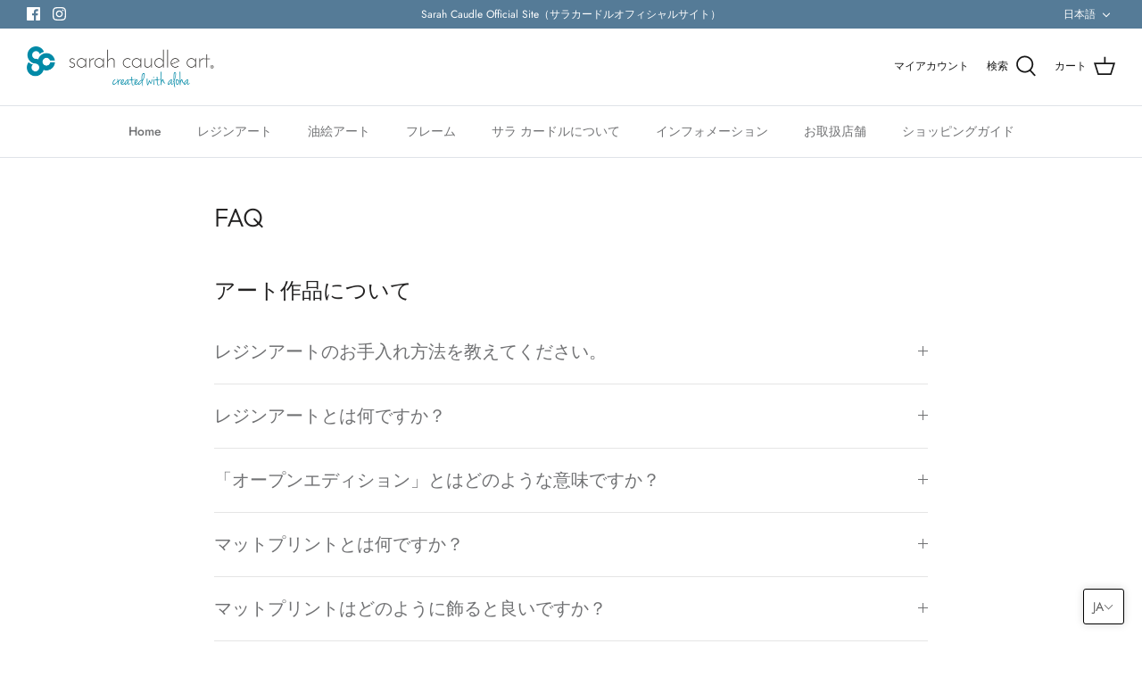

--- FILE ---
content_type: text/html; charset=utf-8
request_url: https://sarahcaudleart.jp/pages/faq
body_size: 50436
content:
<!DOCTYPE html>
<html lang="ja">
<head>
  <!-- Symmetry 5.2.0 -->

  <link rel="preload" href="//sarahcaudleart.jp/cdn/shop/t/10/assets/styles.css?v=114466723344449238851764128074" as="style">
  <meta charset="utf-8" />
<meta name="viewport" content="width=device-width,initial-scale=1.0" />
<meta http-equiv="X-UA-Compatible" content="IE=edge">

<link rel="preconnect" href="https://cdn.shopify.com" crossorigin>
<link rel="preconnect" href="https://fonts.shopify.com" crossorigin>
<link rel="preconnect" href="https://monorail-edge.shopifysvc.com"><link rel="preload" as="font" href="//sarahcaudleart.jp/cdn/fonts/jost/jost_n4.d47a1b6347ce4a4c9f437608011273009d91f2b7.woff2" type="font/woff2" crossorigin><link rel="preload" as="font" href="//sarahcaudleart.jp/cdn/fonts/jost/jost_n7.921dc18c13fa0b0c94c5e2517ffe06139c3615a3.woff2" type="font/woff2" crossorigin><link rel="preload" as="font" href="//sarahcaudleart.jp/cdn/fonts/jost/jost_i4.b690098389649750ada222b9763d55796c5283a5.woff2" type="font/woff2" crossorigin><link rel="preload" as="font" href="//sarahcaudleart.jp/cdn/fonts/jost/jost_i7.d8201b854e41e19d7ed9b1a31fe4fe71deea6d3f.woff2" type="font/woff2" crossorigin><link rel="preload" as="font" href="//sarahcaudleart.jp/cdn/fonts/jost/jost_n5.7c8497861ffd15f4e1284cd221f14658b0e95d61.woff2" type="font/woff2" crossorigin><link rel="preload" as="font" href="//sarahcaudleart.jp/cdn/fonts/outfit/outfit_n3.8c97ae4c4fac7c2ea467a6dc784857f4de7e0e37.woff2" type="font/woff2" crossorigin><link rel="preload" as="font" href="//sarahcaudleart.jp/cdn/fonts/jost/jost_n4.d47a1b6347ce4a4c9f437608011273009d91f2b7.woff2" type="font/woff2" crossorigin><link rel="preload" href="//sarahcaudleart.jp/cdn/shop/t/10/assets/vendor.min.js?v=11589511144441591071646219477" as="script">
<link rel="preload" href="//sarahcaudleart.jp/cdn/shop/t/10/assets/theme.js?v=74057171116833319041646219477" as="script"><link rel="canonical" href="https://sarahcaudleart.jp/pages/faq" /><link rel="shortcut icon" href="//sarahcaudleart.jp/cdn/shop/files/SC.png?v=1652926630" type="image/png" />
  <meta name="theme-color" content="#212b36">

  <title>
    FAQ &ndash; Sarah Caudle Art Japan
  </title>

  <meta property="og:site_name" content="Sarah Caudle Art Japan">
<meta property="og:url" content="https://sarahcaudleart.jp/pages/faq">
<meta property="og:title" content="FAQ">
<meta property="og:type" content="website">
<meta property="og:description" content="樹脂で描く海の絵を通して、ハワイの魅力を伝える注目のアーティスト、Sarah Caudle（サラ カードル）の公式サイトです。 彼女が描いた美しい原画を忠実に再現したレジンアートを多数ご用意しています。"><meta property="og:image" content="http://sarahcaudleart.jp/cdn/shop/files/SCA-logo_created-01_1200x1200.jpg?v=1604910891">
  <meta property="og:image:secure_url" content="https://sarahcaudleart.jp/cdn/shop/files/SCA-logo_created-01_1200x1200.jpg?v=1604910891">
  <meta property="og:image:width" content="1200">
  <meta property="og:image:height" content="359"><meta name="twitter:card" content="summary_large_image">
<meta name="twitter:title" content="FAQ">
<meta name="twitter:description" content="樹脂で描く海の絵を通して、ハワイの魅力を伝える注目のアーティスト、Sarah Caudle（サラ カードル）の公式サイトです。 彼女が描いた美しい原画を忠実に再現したレジンアートを多数ご用意しています。">


  <link href="//sarahcaudleart.jp/cdn/shop/t/10/assets/styles.css?v=114466723344449238851764128074" rel="stylesheet" type="text/css" media="all" />
      <link href="//sarahcaudleart.jp/cdn/shop/t/10/assets/add.css?v=136569297255885118491653297292" rel="stylesheet" type="text/css" media="all" />

  <script>
    window.theme = window.theme || {};
    theme.money_format_with_product_code_preference = "\u003cspan class=money\u003e¥{{amount_no_decimals}}\u003c\/span\u003e";
    theme.money_format_with_cart_code_preference = "\u003cspan class=money\u003e¥{{amount_no_decimals}}\u003c\/span\u003e";
    theme.money_format = "\u003cspan class=money\u003e¥{{amount_no_decimals}}\u003c\/span\u003e";
    theme.strings = {
      previous: "前",
      next: "次",
      addressError: "アドレスを検索中にエラーが発生しました",
      addressNoResults: "そのアドレスの結果はありません",
      addressQueryLimit: "GoogleAPIの使用制限を超えました。 \u003cahref = \"https:\/\/developers.google.com\/maps\/premium\/usage-limits\"\u003eプレミアムプラン\u003c\/a\u003eへのアップグレードを検討してください。",
      authError: "Google MapsAPIキーの認証に問題がありました。",
      icon_labels_left: "左",
      icon_labels_right: "右",
      icon_labels_down: "下",
      icon_labels_close: "選ぶ",
      icon_labels_plus: "Plus",
      cart_terms_confirmation: "続行する前に、利用規約に同意する必要があります。",
      products_listing_from: "from",
      layout_live_search_see_all: "すべての結果を見る",
      products_product_add_to_cart: "カートに追加する",
      products_variant_no_stock: "Sold out",
      products_variant_non_existent: "利用できません",
      products_product_pick_a: "Pick a",
      products_product_unit_price_separator: "\/",
      general_navigation_menu_toggle_aria_label: "Toggle menu",
      general_accessibility_labels_close: "選ぶ",
      products_added_notification_title: "追加",
      products_added_notification_item: "アイテム",
      products_added_notification_unit_price: "商品価格",
      products_added_notification_quantity: "数量",
      products_added_notification_total_price: "合計金額",
      products_added_notification_shipping_note: "　",
      products_added_notification_keep_shopping: "買い物を続ける",
      products_added_notification_cart: "カートを見る",
      products_product_adding_to_cart: "追加する",
      products_product_added_to_cart: "カートに追加",
      products_added_notification_subtotal: "小計",
      products_labels_sold_out: "Sold Out",
      products_labels_sale: "Sale",
      products_labels_percent_reduction: "[[ amount ]]% off",
      products_labels_value_reduction_html: "[[ amount ]] off",
      products_product_preorder: "Pre-order",
      general_quick_search_pages: "Pages",
      general_quick_search_no_results: "申し訳ありませんが、結果が見つかりませんでした",
      collections_general_see_all_subcollections: "全て見る..."
    };
    theme.routes = {
      search_url: '/search',
      cart_url: '/cart',
      cart_add_url: '/cart/add',
      cart_change_url: '/cart/change',
      predictive_search_url: '/search/suggest'
    };
    theme.settings = {
      cart_type: "drawer",
      quickbuy_style: "off",
      avoid_orphans: true
    };
    document.documentElement.classList.add('js');
  </script>
  <!--追加-->
<script src="https://ajax.googleapis.com/ajax/libs/jquery/3.4.1/jquery.min.js"></script>
    <link href="https://cdnjs.cloudflare.com/ajax/libs/lightbox2/2.7.1/css/lightbox.css" rel="stylesheet">
<script src="https://cdnjs.cloudflare.com/ajax/libs/lightbox2/2.7.1/js/lightbox.min.js" type="text/javascript"></script><script>window.performance && window.performance.mark && window.performance.mark('shopify.content_for_header.start');</script><meta id="shopify-digital-wallet" name="shopify-digital-wallet" content="/44539248796/digital_wallets/dialog">
<link rel="alternate" hreflang="x-default" href="https://sarahcaudleart.jp/pages/faq">
<link rel="alternate" hreflang="ja" href="https://sarahcaudleart.jp/pages/faq">
<link rel="alternate" hreflang="en" href="https://sarahcaudleart.jp/en/pages/faq">
<script async="async" src="/checkouts/internal/preloads.js?locale=ja-JP"></script>
<script id="shopify-features" type="application/json">{"accessToken":"962a730561e2355c04e52140d9f7bc57","betas":["rich-media-storefront-analytics"],"domain":"sarahcaudleart.jp","predictiveSearch":false,"shopId":44539248796,"locale":"ja"}</script>
<script>var Shopify = Shopify || {};
Shopify.shop = "sarah-caudle-art.myshopify.com";
Shopify.locale = "ja";
Shopify.currency = {"active":"JPY","rate":"1.0"};
Shopify.country = "JP";
Shopify.theme = {"name":"Symmetry","id":129335099576,"schema_name":"Symmetry","schema_version":"5.2.0","theme_store_id":568,"role":"main"};
Shopify.theme.handle = "null";
Shopify.theme.style = {"id":null,"handle":null};
Shopify.cdnHost = "sarahcaudleart.jp/cdn";
Shopify.routes = Shopify.routes || {};
Shopify.routes.root = "/";</script>
<script type="module">!function(o){(o.Shopify=o.Shopify||{}).modules=!0}(window);</script>
<script>!function(o){function n(){var o=[];function n(){o.push(Array.prototype.slice.apply(arguments))}return n.q=o,n}var t=o.Shopify=o.Shopify||{};t.loadFeatures=n(),t.autoloadFeatures=n()}(window);</script>
<script id="shop-js-analytics" type="application/json">{"pageType":"page"}</script>
<script defer="defer" async type="module" src="//sarahcaudleart.jp/cdn/shopifycloud/shop-js/modules/v2/client.init-shop-cart-sync_CRO8OuKI.ja.esm.js"></script>
<script defer="defer" async type="module" src="//sarahcaudleart.jp/cdn/shopifycloud/shop-js/modules/v2/chunk.common_A56sv42F.esm.js"></script>
<script type="module">
  await import("//sarahcaudleart.jp/cdn/shopifycloud/shop-js/modules/v2/client.init-shop-cart-sync_CRO8OuKI.ja.esm.js");
await import("//sarahcaudleart.jp/cdn/shopifycloud/shop-js/modules/v2/chunk.common_A56sv42F.esm.js");

  window.Shopify.SignInWithShop?.initShopCartSync?.({"fedCMEnabled":true,"windoidEnabled":true});

</script>
<script>(function() {
  var isLoaded = false;
  function asyncLoad() {
    if (isLoaded) return;
    isLoaded = true;
    var urls = ["https:\/\/delivery-date-and-time-picker.amp.tokyo\/script_tags\/cart_attributes.js?shop=sarah-caudle-art.myshopify.com","https:\/\/instafeed.nfcube.com\/cdn\/2109c390f9250cd403fd61154656db15.js?shop=sarah-caudle-art.myshopify.com"];
    for (var i = 0; i < urls.length; i++) {
      var s = document.createElement('script');
      s.type = 'text/javascript';
      s.async = true;
      s.src = urls[i];
      var x = document.getElementsByTagName('script')[0];
      x.parentNode.insertBefore(s, x);
    }
  };
  if(window.attachEvent) {
    window.attachEvent('onload', asyncLoad);
  } else {
    window.addEventListener('load', asyncLoad, false);
  }
})();</script>
<script id="__st">var __st={"a":44539248796,"offset":32400,"reqid":"09e19554-de12-47cd-b504-32d33f61683c-1768412781","pageurl":"sarahcaudleart.jp\/pages\/faq","s":"pages-97489027256","u":"a96455c4b8ec","p":"page","rtyp":"page","rid":97489027256};</script>
<script>window.ShopifyPaypalV4VisibilityTracking = true;</script>
<script id="captcha-bootstrap">!function(){'use strict';const t='contact',e='account',n='new_comment',o=[[t,t],['blogs',n],['comments',n],[t,'customer']],c=[[e,'customer_login'],[e,'guest_login'],[e,'recover_customer_password'],[e,'create_customer']],r=t=>t.map((([t,e])=>`form[action*='/${t}']:not([data-nocaptcha='true']) input[name='form_type'][value='${e}']`)).join(','),a=t=>()=>t?[...document.querySelectorAll(t)].map((t=>t.form)):[];function s(){const t=[...o],e=r(t);return a(e)}const i='password',u='form_key',d=['recaptcha-v3-token','g-recaptcha-response','h-captcha-response',i],f=()=>{try{return window.sessionStorage}catch{return}},m='__shopify_v',_=t=>t.elements[u];function p(t,e,n=!1){try{const o=window.sessionStorage,c=JSON.parse(o.getItem(e)),{data:r}=function(t){const{data:e,action:n}=t;return t[m]||n?{data:e,action:n}:{data:t,action:n}}(c);for(const[e,n]of Object.entries(r))t.elements[e]&&(t.elements[e].value=n);n&&o.removeItem(e)}catch(o){console.error('form repopulation failed',{error:o})}}const l='form_type',E='cptcha';function T(t){t.dataset[E]=!0}const w=window,h=w.document,L='Shopify',v='ce_forms',y='captcha';let A=!1;((t,e)=>{const n=(g='f06e6c50-85a8-45c8-87d0-21a2b65856fe',I='https://cdn.shopify.com/shopifycloud/storefront-forms-hcaptcha/ce_storefront_forms_captcha_hcaptcha.v1.5.2.iife.js',D={infoText:'hCaptchaによる保護',privacyText:'プライバシー',termsText:'利用規約'},(t,e,n)=>{const o=w[L][v],c=o.bindForm;if(c)return c(t,g,e,D).then(n);var r;o.q.push([[t,g,e,D],n]),r=I,A||(h.body.append(Object.assign(h.createElement('script'),{id:'captcha-provider',async:!0,src:r})),A=!0)});var g,I,D;w[L]=w[L]||{},w[L][v]=w[L][v]||{},w[L][v].q=[],w[L][y]=w[L][y]||{},w[L][y].protect=function(t,e){n(t,void 0,e),T(t)},Object.freeze(w[L][y]),function(t,e,n,w,h,L){const[v,y,A,g]=function(t,e,n){const i=e?o:[],u=t?c:[],d=[...i,...u],f=r(d),m=r(i),_=r(d.filter((([t,e])=>n.includes(e))));return[a(f),a(m),a(_),s()]}(w,h,L),I=t=>{const e=t.target;return e instanceof HTMLFormElement?e:e&&e.form},D=t=>v().includes(t);t.addEventListener('submit',(t=>{const e=I(t);if(!e)return;const n=D(e)&&!e.dataset.hcaptchaBound&&!e.dataset.recaptchaBound,o=_(e),c=g().includes(e)&&(!o||!o.value);(n||c)&&t.preventDefault(),c&&!n&&(function(t){try{if(!f())return;!function(t){const e=f();if(!e)return;const n=_(t);if(!n)return;const o=n.value;o&&e.removeItem(o)}(t);const e=Array.from(Array(32),(()=>Math.random().toString(36)[2])).join('');!function(t,e){_(t)||t.append(Object.assign(document.createElement('input'),{type:'hidden',name:u})),t.elements[u].value=e}(t,e),function(t,e){const n=f();if(!n)return;const o=[...t.querySelectorAll(`input[type='${i}']`)].map((({name:t})=>t)),c=[...d,...o],r={};for(const[a,s]of new FormData(t).entries())c.includes(a)||(r[a]=s);n.setItem(e,JSON.stringify({[m]:1,action:t.action,data:r}))}(t,e)}catch(e){console.error('failed to persist form',e)}}(e),e.submit())}));const S=(t,e)=>{t&&!t.dataset[E]&&(n(t,e.some((e=>e===t))),T(t))};for(const o of['focusin','change'])t.addEventListener(o,(t=>{const e=I(t);D(e)&&S(e,y())}));const B=e.get('form_key'),M=e.get(l),P=B&&M;t.addEventListener('DOMContentLoaded',(()=>{const t=y();if(P)for(const e of t)e.elements[l].value===M&&p(e,B);[...new Set([...A(),...v().filter((t=>'true'===t.dataset.shopifyCaptcha))])].forEach((e=>S(e,t)))}))}(h,new URLSearchParams(w.location.search),n,t,e,['guest_login'])})(!0,!0)}();</script>
<script integrity="sha256-4kQ18oKyAcykRKYeNunJcIwy7WH5gtpwJnB7kiuLZ1E=" data-source-attribution="shopify.loadfeatures" defer="defer" src="//sarahcaudleart.jp/cdn/shopifycloud/storefront/assets/storefront/load_feature-a0a9edcb.js" crossorigin="anonymous"></script>
<script data-source-attribution="shopify.dynamic_checkout.dynamic.init">var Shopify=Shopify||{};Shopify.PaymentButton=Shopify.PaymentButton||{isStorefrontPortableWallets:!0,init:function(){window.Shopify.PaymentButton.init=function(){};var t=document.createElement("script");t.src="https://sarahcaudleart.jp/cdn/shopifycloud/portable-wallets/latest/portable-wallets.ja.js",t.type="module",document.head.appendChild(t)}};
</script>
<script data-source-attribution="shopify.dynamic_checkout.buyer_consent">
  function portableWalletsHideBuyerConsent(e){var t=document.getElementById("shopify-buyer-consent"),n=document.getElementById("shopify-subscription-policy-button");t&&n&&(t.classList.add("hidden"),t.setAttribute("aria-hidden","true"),n.removeEventListener("click",e))}function portableWalletsShowBuyerConsent(e){var t=document.getElementById("shopify-buyer-consent"),n=document.getElementById("shopify-subscription-policy-button");t&&n&&(t.classList.remove("hidden"),t.removeAttribute("aria-hidden"),n.addEventListener("click",e))}window.Shopify?.PaymentButton&&(window.Shopify.PaymentButton.hideBuyerConsent=portableWalletsHideBuyerConsent,window.Shopify.PaymentButton.showBuyerConsent=portableWalletsShowBuyerConsent);
</script>
<script data-source-attribution="shopify.dynamic_checkout.cart.bootstrap">document.addEventListener("DOMContentLoaded",(function(){function t(){return document.querySelector("shopify-accelerated-checkout-cart, shopify-accelerated-checkout")}if(t())Shopify.PaymentButton.init();else{new MutationObserver((function(e,n){t()&&(Shopify.PaymentButton.init(),n.disconnect())})).observe(document.body,{childList:!0,subtree:!0})}}));
</script>

<script>window.performance && window.performance.mark && window.performance.mark('shopify.content_for_header.end');</script>
<!-- BEGIN app block: shopify://apps/t-lab-ai-language-translate/blocks/custom_translations/b5b83690-efd4-434d-8c6a-a5cef4019faf --><!-- BEGIN app snippet: custom_translation_scripts --><script>
(()=>{var o=/\([0-9]+?\)$/,M=/\r?\n|\r|\t|\xa0|\u200B|\u200E|&nbsp;| /g,v=/<\/?[a-z][\s\S]*>/i,t=/^(https?:\/\/|\/\/)[^\s/$.?#].[^\s]*$/i,k=/\{\{\s*([a-zA-Z_]\w*)\s*\}\}/g,p=/\{\{\s*([a-zA-Z_]\w*)\s*\}\}/,r=/^(https:)?\/\/cdn\.shopify\.com\/(.+)\.(png|jpe?g|gif|webp|svgz?|bmp|tiff?|ico|avif)/i,e=/^(https:)?\/\/cdn\.shopify\.com/i,a=/\b(?:https?|ftp)?:?\/\/?[^\s\/]+\/[^\s]+\.(?:png|jpe?g|gif|webp|svgz?|bmp|tiff?|ico|avif)\b/i,I=/url\(['"]?(.*?)['"]?\)/,m="__label:",i=document.createElement("textarea"),u={t:["src","data-src","data-source","data-href","data-zoom","data-master","data-bg","base-src"],i:["srcset","data-srcset"],o:["href","data-href"],u:["href","data-href","data-src","data-zoom"]},g=new Set(["img","picture","button","p","a","input"]),h=16.67,s=function(n){return n.nodeType===Node.ELEMENT_NODE},c=function(n){return n.nodeType===Node.TEXT_NODE};function w(n){return r.test(n.trim())||a.test(n.trim())}function b(n){return(n=>(n=n.trim(),t.test(n)))(n)||e.test(n.trim())}var l=function(n){return!n||0===n.trim().length};function j(n){return i.innerHTML=n,i.value}function T(n){return A(j(n))}function A(n){return n.trim().replace(o,"").replace(M,"").trim()}var _=1e3;function D(n){n=n.trim().replace(M,"").replace(/&amp;/g,"&").replace(/&gt;/g,">").replace(/&lt;/g,"<").trim();return n.length>_?N(n):n}function E(n){return n.trim().toLowerCase().replace(/^https:/i,"")}function N(n){for(var t=5381,r=0;r<n.length;r++)t=(t<<5)+t^n.charCodeAt(r);return(t>>>0).toString(36)}function f(n){for(var t=document.createElement("template"),r=(t.innerHTML=n,["SCRIPT","IFRAME","OBJECT","EMBED","LINK","META"]),e=/^(on\w+|srcdoc|style)$/i,a=document.createTreeWalker(t.content,NodeFilter.SHOW_ELEMENT),i=a.nextNode();i;i=a.nextNode()){var o=i;if(r.includes(o.nodeName))o.remove();else for(var u=o.attributes.length-1;0<=u;--u)e.test(o.attributes[u].name)&&o.removeAttribute(o.attributes[u].name)}return t.innerHTML}function d(n,t,r){void 0===r&&(r=20);for(var e=n,a=0;e&&e.parentElement&&a<r;){for(var i=e.parentElement,o=0,u=t;o<u.length;o++)for(var s=u[o],c=0,l=s.l;c<l.length;c++){var f=l[c];switch(f.type){case"class":for(var d=0,v=i.classList;d<v.length;d++){var p=v[d];if(f.value.test(p))return s.label}break;case"id":if(i.id&&f.value.test(i.id))return s.label;break;case"attribute":if(i.hasAttribute(f.name)){if(!f.value)return s.label;var m=i.getAttribute(f.name);if(m&&f.value.test(m))return s.label}}}e=i,a++}return"unknown"}function y(n,t){var r,e,a;"function"==typeof window.fetch&&"AbortController"in window?(r=new AbortController,e=setTimeout(function(){return r.abort()},3e3),fetch(n,{credentials:"same-origin",signal:r.signal}).then(function(n){return clearTimeout(e),n.ok?n.json():Promise.reject(n)}).then(t).catch(console.error)):((a=new XMLHttpRequest).onreadystatechange=function(){4===a.readyState&&200===a.status&&t(JSON.parse(a.responseText))},a.open("GET",n,!0),a.timeout=3e3,a.send())}function O(){var l=/([^\s]+)\.(png|jpe?g|gif|webp|svgz?|bmp|tiff?|ico|avif)$/i,f=/_(\{width\}x*|\{width\}x\{height\}|\d{3,4}x\d{3,4}|\d{3,4}x|x\d{3,4}|pinco|icon|thumb|small|compact|medium|large|grande|original|master)(_crop_\w+)*(@[2-3]x)*(.progressive)*$/i,d=/^(https?|ftp|file):\/\//i;function r(n){var t,r="".concat(n.path).concat(n.v).concat(null!=(r=n.size)?r:"",".").concat(n.p);return n.m&&(r="".concat(n.path).concat(n.m,"/").concat(n.v).concat(null!=(t=n.size)?t:"",".").concat(n.p)),n.host&&(r="".concat(null!=(t=n.protocol)?t:"","//").concat(n.host).concat(r)),n.g&&(r+=n.g),r}return{h:function(n){var t=!0,r=(d.test(n)||n.startsWith("//")||(t=!1,n="https://example.com"+n),t);n.startsWith("//")&&(r=!1,n="https:"+n);try{new URL(n)}catch(n){return null}var e,a,i,o,u,s,n=new URL(n),c=n.pathname.split("/").filter(function(n){return n});return c.length<1||(a=c.pop(),e=null!=(e=c.pop())?e:null,null===(a=a.match(l)))?null:(s=a[1],a=a[2],i=s.match(f),o=s,(u=null)!==i&&(o=s.substring(0,i.index),u=i[0]),s=0<c.length?"/"+c.join("/")+"/":"/",{protocol:r?n.protocol:null,host:t?n.host:null,path:s,g:n.search,m:e,v:o,size:u,p:a,version:n.searchParams.get("v"),width:n.searchParams.get("width")})},T:r,S:function(n){return(n.m?"/".concat(n.m,"/"):"/").concat(n.v,".").concat(n.p)},M:function(n){return(n.m?"/".concat(n.m,"/"):"/").concat(n.v,".").concat(n.p,"?v=").concat(n.version||"0")},k:function(n,t){return r({protocol:t.protocol,host:t.host,path:t.path,g:t.g,m:t.m,v:t.v,size:n.size,p:t.p,version:t.version,width:t.width})}}}var x,S,C={},H={};function q(p,n){var m=new Map,g=new Map,i=new Map,r=new Map,e=new Map,a=new Map,o=new Map,u=function(n){return n.toLowerCase().replace(/[\s\W_]+/g,"")},s=new Set(n.A.map(u)),c=0,l=!1,f=!1,d=O();function v(n,t,r){s.has(u(n))||n&&t&&(r.set(n,t),l=!0)}function t(n,t){if(n&&n.trim()&&0!==m.size){var r=A(n),e=H[r];if(e&&(p.log("dictionary",'Overlapping text: "'.concat(n,'" related to html: "').concat(e,'"')),t)&&(n=>{if(n)for(var t=h(n.outerHTML),r=t._,e=(t.I||(r=0),n.parentElement),a=0;e&&a<5;){var i=h(e.outerHTML),o=i.I,i=i._;if(o){if(p.log("dictionary","Ancestor depth ".concat(a,": overlap score=").concat(i.toFixed(3),", base=").concat(r.toFixed(3))),r<i)return 1;if(i<r&&0<r)return}e=e.parentElement,a++}})(t))p.log("dictionary",'Skipping text translation for "'.concat(n,'" because an ancestor HTML translation exists'));else{e=m.get(r);if(e)return e;var a=n;if(a&&a.trim()&&0!==g.size){for(var i,o,u,s=g.entries(),c=s.next();!c.done;){var l=c.value[0],f=c.value[1],d=a.trim().match(l);if(d&&1<d.length){i=l,o=f,u=d;break}c=s.next()}if(i&&o&&u){var v=u.slice(1),t=o.match(k);if(t&&t.length===v.length)return t.reduce(function(n,t,r){return n.replace(t,v[r])},o)}}}}return null}function h(n){var r,e,a;return!n||!n.trim()||0===i.size?{I:null,_:0}:(r=D(n),a=0,(e=null)!=(n=i.get(r))?{I:n,_:1}:(i.forEach(function(n,t){-1!==t.indexOf(r)&&(t=r.length/t.length,a<t)&&(a=t,e=n)}),{I:e,_:a}))}function w(n){return n&&n.trim()&&0!==i.size&&(n=D(n),null!=(n=i.get(n)))?n:null}function b(n){if(n&&n.trim()&&0!==r.size){var t=E(n),t=r.get(t);if(t)return t;t=d.h(n);if(t){n=d.M(t).toLowerCase(),n=r.get(n);if(n)return n;n=d.S(t).toLowerCase(),t=r.get(n);if(t)return t}}return null}function T(n){return!n||!n.trim()||0===e.size||void 0===(n=e.get(A(n)))?null:n}function y(n){return!n||!n.trim()||0===a.size||void 0===(n=a.get(E(n)))?null:n}function x(n){var t;return!n||!n.trim()||0===o.size?null:null!=(t=o.get(A(n)))?t:(t=D(n),void 0!==(n=o.get(t))?n:null)}function S(){var n={j:m,D:g,N:i,O:r,C:e,H:a,q:o,L:l,R:c,F:C};return JSON.stringify(n,function(n,t){return t instanceof Map?Object.fromEntries(t.entries()):t})}return{J:function(n,t){v(n,t,m)},U:function(n,t){n&&t&&(n=new RegExp("^".concat(n,"$"),"s"),g.set(n,t),l=!0)},$:function(n,t){var r;n!==t&&(v((r=j(r=n).trim().replace(M,"").trim()).length>_?N(r):r,t,i),c=Math.max(c,n.length))},P:function(n,t){v(n,t,r),(n=d.h(n))&&(v(d.M(n).toLowerCase(),t,r),v(d.S(n).toLowerCase(),t,r))},G:function(n,t){v(n.replace("[img-alt]","").replace(M,"").trim(),t,e)},B:function(n,t){v(n,t,a)},W:function(n,t){f=!0,v(n,t,o)},V:function(){return p.log("dictionary","Translation dictionaries: ",S),i.forEach(function(n,r){m.forEach(function(n,t){r!==t&&-1!==r.indexOf(t)&&(C[t]=A(n),H[t]=r)})}),p.log("dictionary","appliedTextTranslations: ",JSON.stringify(C)),p.log("dictionary","overlappingTexts: ",JSON.stringify(H)),{L:l,Z:f,K:t,X:w,Y:b,nn:T,tn:y,rn:x}}}}function z(n,t,r){function f(n,t){t=n.split(t);return 2===t.length?t[1].trim()?t:[t[0]]:[n]}var d=q(r,t);return n.forEach(function(n){if(n){var c,l=n.name,n=n.value;if(l&&n){if("string"==typeof n)try{c=JSON.parse(n)}catch(n){return void r.log("dictionary","Invalid metafield JSON for "+l,function(){return String(n)})}else c=n;c&&Object.keys(c).forEach(function(e){if(e){var n,t,r,a=c[e];if(a)if(e!==a)if(l.includes("judge"))r=T(e),d.W(r,a);else if(e.startsWith("[img-alt]"))d.G(e,a);else if(e.startsWith("[img-src]"))n=E(e.replace("[img-src]","")),d.P(n,a);else if(v.test(e))d.$(e,a);else if(w(e))n=E(e),d.P(n,a);else if(b(e))r=E(e),d.B(r,a);else if("/"===(n=(n=e).trim())[0]&&"/"!==n[1]&&(r=E(e),d.B(r,a),r=T(e),d.J(r,a)),p.test(e))(s=(r=e).match(k))&&0<s.length&&(t=r.replace(/[-\/\\^$*+?.()|[\]]/g,"\\$&"),s.forEach(function(n){t=t.replace(n,"(.*)")}),d.U(t,a));else if(e.startsWith(m))r=a.replace(m,""),s=e.replace(m,""),d.J(T(s),r);else{if("product_tags"===l)for(var i=0,o=["_",":"];i<o.length;i++){var u=(n=>{if(e.includes(n)){var t=f(e,n),r=f(a,n);if(t.length===r.length)return t.forEach(function(n,t){n!==r[t]&&(d.J(T(n),r[t]),d.J(T("".concat(n,":")),"".concat(r[t],":")))}),{value:void 0}}})(o[i]);if("object"==typeof u)return u.value}var s=T(e);s!==a&&d.J(s,a)}}})}}}),d.V()}function L(y,x){var e=[{label:"judge-me",l:[{type:"class",value:/jdgm/i},{type:"id",value:/judge-me/i},{type:"attribute",name:"data-widget-name",value:/review_widget/i}]}],a=O();function S(r,n,e){n.forEach(function(n){var t=r.getAttribute(n);t&&(t=n.includes("href")?e.tn(t):e.K(t))&&r.setAttribute(n,t)})}function M(n,t,r){var e,a=n.getAttribute(t);a&&((e=i(a=E(a.split("&")[0]),r))?n.setAttribute(t,e):(e=r.tn(a))&&n.setAttribute(t,e))}function k(n,t,r){var e=n.getAttribute(t);e&&(e=((n,t)=>{var r=(n=n.split(",").filter(function(n){return null!=n&&""!==n.trim()}).map(function(n){var n=n.trim().split(/\s+/),t=n[0].split("?"),r=t[0],t=t[1],t=t?t.split("&"):[],e=((n,t)=>{for(var r=0;r<n.length;r++)if(t(n[r]))return n[r];return null})(t,function(n){return n.startsWith("v=")}),t=t.filter(function(n){return!n.startsWith("v=")}),n=n[1];return{url:r,version:e,en:t.join("&"),size:n}}))[0].url;if(r=i(r=n[0].version?"".concat(r,"?").concat(n[0].version):r,t)){var e=a.h(r);if(e)return n.map(function(n){var t=n.url,r=a.h(t);return r&&(t=a.k(r,e)),n.en&&(r=t.includes("?")?"&":"?",t="".concat(t).concat(r).concat(n.en)),t=n.size?"".concat(t," ").concat(n.size):t}).join(",")}})(e,r))&&n.setAttribute(t,e)}function i(n,t){var r=a.h(n);return null===r?null:(n=t.Y(n))?null===(n=a.h(n))?null:a.k(r,n):(n=a.S(r),null===(t=t.Y(n))||null===(n=a.h(t))?null:a.k(r,n))}function A(n,t,r){var e,a,i,o;r.an&&(e=n,a=r.on,u.o.forEach(function(n){var t=e.getAttribute(n);if(!t)return!1;!t.startsWith("/")||t.startsWith("//")||t.startsWith(a)||(t="".concat(a).concat(t),e.setAttribute(n,t))})),i=n,r=u.u.slice(),o=t,r.forEach(function(n){var t,r=i.getAttribute(n);r&&(w(r)?(t=o.Y(r))&&i.setAttribute(n,t):(t=o.tn(r))&&i.setAttribute(n,t))})}function _(t,r){var n,e,a,i,o;u.t.forEach(function(n){return M(t,n,r)}),u.i.forEach(function(n){return k(t,n,r)}),e="alt",a=r,(o=(n=t).getAttribute(e))&&((i=a.nn(o))?n.setAttribute(e,i):(i=a.K(o))&&n.setAttribute(e,i))}return{un:function(n){return!(!n||!s(n)||x.sn.includes((n=n).tagName.toLowerCase())||n.classList.contains("tl-switcher-container")||(n=n.parentNode)&&["SCRIPT","STYLE"].includes(n.nodeName.toUpperCase()))},cn:function(n){if(c(n)&&null!=(t=n.textContent)&&t.trim()){if(y.Z)if("judge-me"===d(n,e,5)){var t=y.rn(n.textContent);if(t)return void(n.textContent=j(t))}var r,t=y.K(n.textContent,n.parentElement||void 0);t&&(r=n.textContent.trim().replace(o,"").trim(),n.textContent=j(n.textContent.replace(r,t)))}},ln:function(n){if(!!l(n.textContent)||!n.innerHTML)return!1;if(y.Z&&"judge-me"===d(n,e,5)){var t=y.rn(n.innerHTML);if(t)return n.innerHTML=f(t),!0}t=y.X(n.innerHTML);return!!t&&(n.innerHTML=f(t),!0)},fn:function(n){var t,r,e,a,i,o,u,s,c,l;switch(S(n,["data-label","title"],y),n.tagName.toLowerCase()){case"span":S(n,["data-tooltip"],y);break;case"a":A(n,y,x);break;case"input":c=u=y,(l=(s=o=n).getAttribute("type"))&&("submit"===l||"button"===l)&&(l=s.getAttribute("value"),c=c.K(l))&&s.setAttribute("value",c),S(o,["placeholder"],u);break;case"textarea":S(n,["placeholder"],y);break;case"img":_(n,y);break;case"picture":for(var f=y,d=n.childNodes,v=0;v<d.length;v++){var p=d[v];if(p.tagName)switch(p.tagName.toLowerCase()){case"source":k(p,"data-srcset",f),k(p,"srcset",f);break;case"img":_(p,f)}}break;case"div":s=l=y,(u=o=c=n)&&(o=o.style.backgroundImage||o.getAttribute("data-bg")||"")&&"none"!==o&&(o=o.match(I))&&o[1]&&(o=o[1],s=s.Y(o))&&(u.style.backgroundImage='url("'.concat(s,'")')),a=c,i=l,["src","data-src","data-bg"].forEach(function(n){return M(a,n,i)}),["data-bgset"].forEach(function(n){return k(a,n,i)}),["data-href"].forEach(function(n){return S(a,[n],i)});break;case"button":r=y,(e=(t=n).getAttribute("value"))&&(r=r.K(e))&&t.setAttribute("value",r);break;case"iframe":e=y,(r=(t=n).getAttribute("src"))&&(e=e.tn(r))&&t.setAttribute("src",e);break;case"video":for(var m=n,g=y,h=["src"],w=0;w<h.length;w++){var b=h[w],T=m.getAttribute(b);T&&(T=g.tn(T))&&m.setAttribute(b,T)}}},getImageTranslation:function(n){return i(n,y)}}}function R(s,c,l){r=c.dn,e=new WeakMap;var r,e,a={add:function(n){var t=Date.now()+r;e.set(n,t)},has:function(n){var t=null!=(t=e.get(n))?t:0;return!(Date.now()>=t&&(e.delete(n),1))}},i=[],o=[],f=[],d=[],u=2*h,v=3*h;function p(n){var t,r,e;n&&(n.nodeType===Node.TEXT_NODE&&s.un(n.parentElement)?s.cn(n):s.un(n)&&(n=n,s.fn(n),t=g.has(n.tagName.toLowerCase())||(t=(t=n).getBoundingClientRect(),r=window.innerHeight||document.documentElement.clientHeight,e=window.innerWidth||document.documentElement.clientWidth,r=t.top<=r&&0<=t.top+t.height,e=t.left<=e&&0<=t.left+t.width,r&&e),a.has(n)||(t?i:o).push(n)))}function m(n){if(l.log("messageHandler","Processing element:",n),s.un(n)){var t=s.ln(n);if(a.add(n),!t){var r=n.childNodes;l.log("messageHandler","Child nodes:",r);for(var e=0;e<r.length;e++)p(r[e])}}}requestAnimationFrame(function n(){for(var t=performance.now();0<i.length;){var r=i.shift();if(r&&!a.has(r)&&m(r),performance.now()-t>=v)break}requestAnimationFrame(n)}),requestAnimationFrame(function n(){for(var t=performance.now();0<o.length;){var r=o.shift();if(r&&!a.has(r)&&m(r),performance.now()-t>=u)break}requestAnimationFrame(n)}),c.vn&&requestAnimationFrame(function n(){for(var t=performance.now();0<f.length;){var r=f.shift();if(r&&s.fn(r),performance.now()-t>=u)break}requestAnimationFrame(n)}),c.pn&&requestAnimationFrame(function n(){for(var t=performance.now();0<d.length;){var r=d.shift();if(r&&s.cn(r),performance.now()-t>=u)break}requestAnimationFrame(n)});var n={subtree:!0,childList:!0,attributes:c.vn,characterData:c.pn};new MutationObserver(function(n){l.log("observer","Observer:",n);for(var t=0;t<n.length;t++){var r=n[t];switch(r.type){case"childList":for(var e=r.addedNodes,a=0;a<e.length;a++)p(e[a]);var i=r.target.childNodes;if(i.length<=10)for(var o=0;o<i.length;o++)p(i[o]);break;case"attributes":var u=r.target;s.un(u)&&u&&f.push(u);break;case"characterData":c.pn&&(u=r.target)&&u.nodeType===Node.TEXT_NODE&&d.push(u)}}}).observe(document.documentElement,n)}void 0===window.TranslationLab&&(window.TranslationLab={}),window.TranslationLab.CustomTranslations=(x=(()=>{var a;try{a=window.localStorage.getItem("tlab_debug_mode")||null}catch(n){a=null}return{log:function(n,t){for(var r=[],e=2;e<arguments.length;e++)r[e-2]=arguments[e];!a||"observer"===n&&"all"===a||("all"===a||a===n||"custom"===n&&"custom"===a)&&(n=r.map(function(n){if("function"==typeof n)try{return n()}catch(n){return"Error generating parameter: ".concat(n.message)}return n}),console.log.apply(console,[t].concat(n)))}}})(),S=null,{init:function(n,t){n&&!n.isPrimaryLocale&&n.translationsMetadata&&n.translationsMetadata.length&&(0<(t=((n,t,r,e)=>{function a(n,t){for(var r=[],e=2;e<arguments.length;e++)r[e-2]=arguments[e];for(var a=0,i=r;a<i.length;a++){var o=i[a];if(o&&void 0!==o[n])return o[n]}return t}var i=window.localStorage.getItem("tlab_feature_options"),o=null;if(i)try{o=JSON.parse(i)}catch(n){e.log("dictionary","Invalid tlab_feature_options JSON",String(n))}var r=a("useMessageHandler",!0,o,i=r),u=a("messageHandlerCooldown",2e3,o,i),s=a("localizeUrls",!1,o,i),c=a("processShadowRoot",!1,o,i),l=a("attributesMutations",!1,o,i),f=a("processCharacterData",!1,o,i),d=a("excludedTemplates",[],o,i),o=a("phraseIgnoreList",[],o,i);return e.log("dictionary","useMessageHandler:",r),e.log("dictionary","messageHandlerCooldown:",u),e.log("dictionary","localizeUrls:",s),e.log("dictionary","processShadowRoot:",c),e.log("dictionary","attributesMutations:",l),e.log("dictionary","processCharacterData:",f),e.log("dictionary","excludedTemplates:",d),e.log("dictionary","phraseIgnoreList:",o),{sn:["html","head","meta","script","noscript","style","link","canvas","svg","g","path","ellipse","br","hr"],locale:n,on:t,gn:r,dn:u,an:s,hn:c,vn:l,pn:f,mn:d,A:o}})(n.locale,n.on,t,x)).mn.length&&t.mn.includes(n.template)||(n=z(n.translationsMetadata,t,x),S=L(n,t),n.L&&(t.gn&&R(S,t,x),window.addEventListener("DOMContentLoaded",function(){function e(n){n=/\/products\/(.+?)(\?.+)?$/.exec(n);return n?n[1]:null}var n,t,r,a;(a=document.querySelector(".cbb-frequently-bought-selector-label-name"))&&"true"!==a.getAttribute("translated")&&(n=e(window.location.pathname))&&(t="https://".concat(window.location.host,"/products/").concat(n,".json"),r="https://".concat(window.location.host).concat(window.Shopify.routes.root,"products/").concat(n,".json"),y(t,function(n){a.childNodes.forEach(function(t){t.textContent===n.product.title&&y(r,function(n){t.textContent!==n.product.title&&(t.textContent=n.product.title,a.setAttribute("translated","true"))})})}),document.querySelectorAll('[class*="cbb-frequently-bought-selector-link"]').forEach(function(t){var n,r;"true"!==t.getAttribute("translated")&&(n=t.getAttribute("href"))&&(r=e(n))&&y("https://".concat(window.location.host).concat(window.Shopify.routes.root,"products/").concat(r,".json"),function(n){t.textContent!==n.product.title&&(t.textContent=n.product.title,t.setAttribute("translated","true"))})}))}))))},getImageTranslation:function(n){return x.log("dictionary","translationManager: ",S),S?S.getImageTranslation(n):null}})})();
</script><!-- END app snippet -->

<script>
  (function() {
    var ctx = {
      locale: 'ja',
      isPrimaryLocale: true,
      rootUrl: '',
      translationsMetadata: [{}],
      template: "page.faq",
    };
    var settings = null;
    TranslationLab.CustomTranslations.init(ctx, settings);
  })()
</script>


<!-- END app block --><!-- BEGIN app block: shopify://apps/beast-currency-converter/blocks/doubly/267afa86-a419-4d5b-a61b-556038e7294d -->


	<script>
		var DoublyGlobalCurrency, catchXHR = true, bccAppVersion = 1;
       	var DoublyGlobal = {
			theme : 'no_theme',
			spanClass : 'money',
			cookieName : '_g1711610050',
			ratesUrl :  'https://init.grizzlyapps.com/9e32c84f0db4f7b1eb40c32bdb0bdea9',
			geoUrl : 'https://currency.grizzlyapps.com/83d400c612f9a099fab8f76dcab73a48',
			shopCurrency : 'JPY',
            allowedCurrencies : '["JPY","USD","EUR","KRW","CAD"]',
			countriesJSON : '{"0c9fbda2f60ec2898217462c14a8ca28":"AFN","77825ffc7ed510e4219e27367f50f427":"ALL","25a2b91d530da6d79800c24bec689d61":"USD","6916af863143143036e271f9117caadc":"DZD","36d215ec8ce6c5a767e678b13f50862b":"USD","fb911160ef95c46fb368ef2eff5570c0":"EUR","b3476dae9aa570b88a30abf70a978252":"AOA","0dcfbae12c14fe30dc542b8206e459bd":"XCD","78da38f7ae93bc36b6bd59ca89a8429e":"AZN","00bad30068c0f10b3b77506da947caa2":"ARS","ae7f19edb7b436fcaf57a36430c3d3b0":"AUD","33d5bb379aebcde4d167f033df2d382e":"EUR","9edd33fbd532c66cacf94af4db21dab7":"BSD","925c1d014fbf174114bb903bf2c7bac5":"BHD","7728cea5bac9cde9907b1085712ed9f2":"BDT","749b2ebf8d945c6cf6c5f048c72aaa2a":"AMD","51a5c332372cd72420a791368eece6f8":"BBD","a19904ce7ba5c44cb4d91748288eefe1":"EUR","35e59d62315172a2d1d54dc0dab770e2":"BMD","90719543ee7853da54814bea0989487b":"BTN","a64e8989e48fe1e7d05d23f4e8e9780c":"BOB","12a516dd73e5e53bd31569e4fcc041e6":"BAM","aedbb109003adaf6af69128c4e83cbe2":"BWP","10cfd19a20aae97470c9fbec788b71d6":"NOK","6b1966f4af75004e954a0de3c7fe7c1b":"BRL","a8958ab7798f4aef591661273c373f08":"BZD","950722fea3174745d7dfa0458b3cf71b":"USD","af5b357afe354e75e320a29e2b045978":"SBD","b53c1f894f02b24dcda710f846b6f0b3":"USD","1eb8a653b84f6acca0219cc54beac35f":"BND","181b4e020d6109051fc88ee13fb045ca":"BGN","3024a0f4e34ca7dc9ee76ebd3c519a83":"MMK","b69c9b470097833122f215cf0fa67382":"BIF","df9ace98f7da2dab53a04a99cf75a3de":"BYN","8d516a5655bcd1dd017b946ca6eed9d6":"KHR","1ea38124b279c2416df6b493978da030":"XAF","132df582bdd725b956df4dfe33711f28":"CAD","7322579988573acf8fd138830bc5e884":"CVE","51bc3879ab2a3f057693cb9ec6e45c94":"KYD","3a3cea975adfe6240593cd1e5388120d":"XAF","7bbd9b6a782e6e1e6a117129051aac32":"LKR","60b136c7758c1178ce48c292d65851e5":"XAF","c3c3ac331bcee531802bc9c1712f5c54":"CLP","92035c0407d62963eda165cda28d6114":"CNY","2bd18f873de9138c69de623ee7f04af9":"TWD","6810126b0ee4236a21f0ac1c4fdb6764":"AUD","bcf6ce5201899723a0a06792c6caeed3":"AUD","5a43428b67ab8a57bfbe1088c4b7f42f":"COP","f2b2534365ee9f71fbed5e2afcdca50a":"KMF","f773a4708bf9adfefd6298f12b062124":"EUR","f8ec5d9332715db4eb25a5347286e599":"XAF","92150c6fdab610675a24978b4cfbf368":"CDF","96b30a27a1720ddf1b08cc915d36acab":"NZD","7a7f88e4952e63bfcd9635168264fe45":"CRC","67a7fa7c3712d0f7a9dc50853047e144":"HRK","93d5e4bf2d22ead33ca93c5214b54463":"CUP","fa68eef805d5b746aadfc57d13dda9a9":"EUR","a8c576d30a24ac83a47745f71143946b":"CZK","2b08e971cdcf7ef71b19dc31bc06b34b":"XOF","05604cf68845e754896337a8f344e8fc":"DKK","6a7b45431588328067bcdea71dff5b2a":"XCD","1454a2d0108781f78149c88fc8f36d7b":"DOP","636307c6fe4c4b5f7f8c5d30fd69bd65":"USD","cbe09632afa1023daf096d3c95eb652e":"SVC","d30229b54be75d9af0c2e367659a444d":"XAF","3a17356976367ffbf3dd2cee9d9ebad1":"ETB","b263a08ae41abd42665413977d57598f":"ERN","1d1ad6b40e3d3a78667c18e8f9bcbd31":"EUR","037e3819826f61b753b5f5522720668b":"DKK","e27ad3455ba99e93fcca2d6002a07a96":"FKP","48bbd3a2d035cbaf0147d48d70177188":"GBP","a028125f469669a7318f1177d01951c7":"FJD","e23547145863c2b35236b8e0aed3a1ca":"EUR","20fffcb7953b3a667d99abc2ab8fa599":"EUR","df165264a8ef4d00ff49622f4bdbba44":"EUR","88754724b0746ba01695521f0b7bd554":"EUR","c0deda8719b6bb588d2affcdda0b55c9":"XPF","4b99e0aa7795a20b86ea71bb517e3c1f":"EUR","f622b9c2c0cbbc0ca896148c9c92d897":"DJF","8497791e5f8c69a8f6b5ac7b40407442":"XAF","5479ec9596d2508d9f10a91e35e624a5":"GEL","599a0c6d00669d5a18a073e813ad25c1":"GMD","2a3d1dea32681c822faadda2c7bedc93":"ILS","244b30c0daca97ac92f8dc4d7196a979":"EUR","7e23e62798f68cfe69f385cfc5d24bc2":"GHS","b6564c7e17cce6b08e8c28e9967777cf":"GIP","34bcc718cc321ae168c1f9fc4675d6db":"AUD","eadfe4ad5bf03256d8945fd987b9af1d":"EUR","ac960308358e08e9e02979c2f73640a1":"DKK","4e4fa68feb9fe6e476e4fc4c2b0c29cd":"XCD","9d94ac33984c098a1990dfab46d247ff":"EUR","092b02a88419e23d1756a310d95fdfd0":"USD","b204130dc52fe1ffb1fbcbd9ed9648db":"GTQ","372cb8311b845822dc0f94eef709b010":"GNF","57e542cde098aeba6a4cde0f240030ed":"GYD","6896dc1edf7162438bd6d2e24e81adc8":"HTG","efed88903dcd2f2f97398926dc5ea002":"AUD","f3c832d9f2faa0f2f2d6d8c73af455ca":"EUR","0de5a270cc68ef2a3a302d34e367752c":"HNL","ed0cea31460c29d419378320b9ba2add":"HKD","3566563af041eb64212d8e65c749fb85":"HUF","079927f1a99088814d8bc6a55445016f":"ISK","6401e1998d7987f15b52a3581165ff73":"INR","3c4dd418d1e359368054a5f1f9c9b049":"IDR","b65512eda9d25418e41fccdf473d5579":"IRR","807dba887c5c6e25089c209e0135b7be":"IQD","5b3d9c4d15449457901391acd80adbb1":"EUR","41e21e8c34d6aa3da5b718cf4231390d":"ILS","0dab797ef2bac38eacc418c9f8e15378":"EUR","8966da5d224a004f4cb84804a5f6c688":"XOF","5afe1f34ddec8ef4efc0d0a870cddd61":"JMD","bd9b17731f33daee1dcc16697cdd0cf2":"JPY","d5e688005a94a3e4757619a99f369013":"KZT","80205369a97c21e5b252abfa282346ed":"JOD","3edf06f0c8964eac1c6726937f7f352b":"KES","299afb61e687060e5e66bee8b29799f5":"KPW","04b22e7a99e35a4e6f6514b57cc97ae9":"KRW","0adfee7e28312e24433bcefe25145bce":"KWD","73b4c50df66f6a1a5798982a4039b0b0":"KGS","34b09239ed51e9a61f19a88ab3f7fcea":"LAK","cae77d8621fa4d86b0b92481880a5317":"LBP","bba28a0a3390f1867d6dbdb765c6a4dc":"LSL","77e8fb6bf8a842fbd6b34be76499ebfa":"EUR","d458e452b82fc3f8b22a793a46b9f98d":"LRD","1ae51d98f27604480f17d8fd97cac38a":"LYD","9165792285868d0cba002e56081bb192":"CHF","b7227de55a8695f5e7efe963c8f37580":"EUR","e1dc245d3be5a40f86acdc91ac12ea63":"EUR","1058307c74890a16402e5c523d45ccc4":"MOP","767899052385440a885d7de938daad01":"MGA","42afcbb9ee739cc47c7d1702eb6ce514":"MWK","275edfb0464d6ef42d4ab83e25f2c61f":"MYR","0920c810738edbd92221dc14a20fd857":"MVR","3d49572a28be2f390a459064d1a6fb86":"XOF","4e0781dfb39bff6f61a172fc36311361":"EUR","49216d21984ad4769256a4bda5b8e468":"EUR","7610e93ea7d4c45f7e396acd695cdabd":"MRO","76cae5901fbe4ffc09d33953adb034b1":"MUR","00837c88b2fca5736a8f9d3dc2b07bc5":"MXN","f363cf2859ce0362565e44f1893875a9":"EUR","1dccd443b3eb8235d5b5d5d6da8382dc":"MNT","6c9a5e308c5817eaef3edb3ecb7ad67c":"MDL","1eb3ae043c810aa530d470446f31feeb":"EUR","223989fc8d5283e598bde9d0073dd319":"XCD","f95322c1726fb8beb6a49e69f406062e":"MAD","ac1cd746ee4b708a441ff9e4fb36ac4c":"MZN","738079a8cc1ec3c3e2129b1e243fc759":"OMR","dfbe6bca2b81e38c0a9c080424b1d059":"NAD","c768fd9e960be7a96a15f3fe01180b75":"AUD","611b83f00e115fa1bd82798e0880237c":"NPR","ae260c648e19c69d011aaf48cf5f66ef":"EUR","27e53f66add17b02c21300e3e431c533":"ANG","718605db25ac86e0a81169c100c42433":"AWG","42df8577e98085941b5516769691614d":"ANG","ea5260e4f756a54ed674938e72b8468b":"USD","5825c0e889637e79beca81650c4c1ac3":"XPF","95f82d217678c6bcb292b8fc7682234f":"VUV","5b1e176938f4fc1e6522b9f9151d42d6":"NZD","4ec181c3cff3032f67d94739e0e8737d":"NIO","b3301ed2070ec7aceb5be3b5dcc07ad9":"XOF","cb1d6534badc367e8dd9d40ded713069":"NGN","0511d3f5aac43354944b18475222f917":"NZD","cc055af6be2b737d4707a96a552198ee":"AUD","3e08b5ba3280cdc6e122982b8d112784":"NOK","cac21d3c62a7eb45ee19b3ce11a5fbdf":"USD","8de2e7ca50fc23e4bd3bdad52af3037a":"USD","8ada16d7e26335f17caa2acb955e4c63":"USD","c2f8a60ae14932219e028d614e527959":"USD","e79c4eeea8288d0e262d1d406a7e66f8":"USD","58c5e67c7a17d3741c98f44625f55756":"PKR","e02107346a74b3d630cc6b3711a88536":"PAB","41a47e227563d31fdc856d695d3d1844":"PGK","6ed7fa60539658265859ef7d48f07785":"PYG","90d2c82a2026996f3108f8b150828939":"PEN","e0ee9955cb9435aa9069cb193c54ef08":"PHP","d5bb7b09f2c1d285f61754cdeb4fdd0a":"NZD","e47a66a04fc75e67aa65a0130d88c289":"PLN","fa5ec300d94ca4e8726f3324a7221e15":"EUR","da7dc0acf54f11a299598d5c1abc5961":"XOF","a846d0e7d02f0ec40f36262361c8dd18":"USD","bd68e4c39ab0b7db62f065768d28c62b":"USD","a16006c8c29e90446f0fde04b6e3e88f":"QAR","37e4065a1f7e35bfaef4bbf802897a2a":"EUR","1ccbbd574db7fd92d40a94c7f6725c49":"RON","de553067944fe9a58a174f50fef9f3d1":"RUB","5735bd62d4dc46c38a264768624c5330":"RWF","befcbbe1fc95eec06ccf45a9883d7577":"EUR","9b39639bd0ff46e7623c70ceef74ea51":"SHP","94244557185f84c304bb2373b3534fbc":"XCD","eef4bec625bc2eee7b9c43287bc6e0a9":"XCD","8589dd64d0c84007198df76e131cfc13":"XCD","390af7034abbeab1dea79b0a08e08eb0":"EUR","2bd9b35fa78df0a08155979123b82a6c":"EUR","c845f4e559f39bdfbad73b4ce8ee47bf":"XCD","87336adbbb2d9cf8aa8c3432a8b6925d":"EUR","ae6edefdd8d61735e296170da3e4ec21":"STD","717b8accc93f982d5200c72fc0bd6a2a":"SAR","707862748b5f9e173d8540eed312ed59":"XOF","3f7d04eb7ec8fd8019d5e92429ef11ea":"RSD","27143b90c8dcf38ec194a972b93872f5":"SCR","7ceef5912e0f9e67185881af9935da48":"SLL","7f882944ca9cab2763fbdaa377061464":"SGD","54e8c9819bcbc5b574fb44d54d25aa5a":"EUR","0adb4d2468afd4dbd61c49f7fd36d88b":"VND","924f2e3fa5749228c3c6e8ead75f30b1":"EUR","814976873ee98a5cde52aa91f8e57f42":"SOS","c1834a641b269e2d0a9403dd32baae92":"ZAR","9338d6e26cefddb2528d5b68a06d2717":"USD","1d945ab7aaaf4f9e4d9fd09ea7a949d6":"EUR","23b6672991ae7b379d36b7db29c38ac4":"SDG","a22d9decc47998b44a36a7484c37314e":"SDG","180727061ac3e6a234cf945cb8f119e3":"MAD","3028a629c4affcfdd5b29cc13d065120":"SRD","9a4a9bf6dc7ece97b8625b3f55acb3a2":"NOK","4e42c6cbde70d01c30fa7e227c5a6626":"SZL","25c82ed78d863c8047281fcfd229298a":"SEK","c12b0a6679d4199308210e66eca31c90":"CHF","458da6c10e2b4f09c726a02f06cc15ba":"SYP","c3c261b4d5c775fd0a8a4d58884eabc4":"TJS","237c77ef06d9f28471af18777229408b":"THB","5203b04ab35c5bce320c1ee96cd4e129":"XOF","e9374cb9412edd8f085935f54f91385a":"NZD","4e5207658c6cd6ddb48befc6c4f08682":"TOP","0a9590217a134adfc2371a7e7017b451":"TTD","1a88d8af6e9c7b3aa67835874f0e8769":"AED","596b519ddd104be1202b1680edd788ea":"TND","938f6a602f47ab11611eac75b7d96342":"TRY","4ae4f25295d016c86688f39f21ec4566":"TMT","ebee30ce4ec75b66d21f48b0924328f7":"USD","a7f615f9447cc59bfca778079a3814a3":"AUD","85bdaabd2818943bbc1b467e300a332e":"UGX","8c57fb99483a3e0c56a73bac38519d9a":"UAH","66d327f218b4073155d0b046381ff675":"MKD","4ea695c1a795ba52c92b9f0110aa7b2d":"EGP","9b8c63a775d413d2dd8b68fd572882b4":"GBP","3d44a52383e9ab002dbd337a751479a3":"GBP","cd079ceee5c703f20b34577fb9b368ab":"JEP","3c9ff57d6d41927b2c97b51af715b6ad":"GBP","7a042d8291ccfb63b31c0617e7a1baa1":"TZS","a7ce3de3b5af9a66c927e463f0230223":"USD","7b4a54aada8152200148585aadbce60e":"USD","76bbb5b1aa821625238326d161269297":"XOF","46f7033bc00aeb7b684f462ffb338f74":"UYU","d7e82bf061f52352d475f1affe3639db":"UZS","cfebc08fb2c603c307ec34e3ba26b0cf":"VEF","e7a84add1a61f63eb41939981e823bf1":"XPF","88207eabcca4cd20581678e66f05a864":"WST","ab1ac5bf7c0d655900deaee5707ff90c":"YER","745b69ef9b6a4cffad40699f6bbd6d45":"ZMW","88e80faafe1bfca1109be2d97aa40c54":"EUR"}',
			currencyMessage : 'All orders are processed in JPY. While the content of your cart is currently displayed in <span class="selected-currency"></span>, you will checkout using JPY at the most current exchange rate.',
            currencyFormat : 'money_with_currency_format',
			euroFormat : 'amount',
            removeDecimals : 1,
            roundDecimals : 0,
            roundTo : '99',
            autoSwitch : 1,
			showPriceOnHover : 1,
            showCurrencyMessage : true,
			hideConverter : '',
			forceJqueryLoad : false,
			beeketing : true,
			themeScript : '',
			customerScriptBefore : '',
			customerScriptAfter : '',
			debug: false
		};

		<!-- inline script: fixes + various plugin js functions -->
		DoublyGlobal.themeScript = "if(DoublyGlobal.debug) debugger;function addDoublyMessage() { if (jQueryGrizzly('#cartform .doubly-message').length==0) { jQueryGrizzly('#cartform .checkout-buttons').before('<div class=\"doubly-message\"><\/div>'); } if (jQueryGrizzly('.cart .doubly-message').length==0) { jQueryGrizzly('.cart #shop-more').parent().before('<div class=\"doubly-message\"><\/div>'); } } jQueryGrizzly(document).bind('ajaxComplete.laterConvert', function() { setTimeout(function(){ addDoublyMessage(); DoublyCurrency.convertAll(jQueryGrizzly('[name=doubly-currencies]').val()); initExtraFeatures(); },100); setTimeout(function(){ DoublyCurrency.convertAll(jQueryGrizzly('[name=doubly-currencies]').val()); initExtraFeatures(); },500); setTimeout(function(){ DoublyCurrency.convertAll(jQueryGrizzly('[name=doubly-currencies]').val()); initExtraFeatures(); },1000); }); function checkIfSelectExists() { if (jQueryGrizzly('body>.select2-container').length==0) { setTimeout(function(){ DoublyCurrency.convertAll(jQueryGrizzly('[name=doubly-currencies]').val()); initExtraFeatures(); },500); setTimeout(function(){ DoublyCurrency.convertAll(jQueryGrizzly('[name=doubly-currencies]').val()); initExtraFeatures(); },1000); setTimeout(function(){ DoublyCurrency.convertAll(jQueryGrizzly('[name=doubly-currencies]').val()); initExtraFeatures(); },1500); setTimeout(function(){ DoublyCurrency.convertAll(jQueryGrizzly('[name=doubly-currencies]').val()); initExtraFeatures(); },2000); } } function addVariantBindings() { jQueryGrizzly('.single-option-selector').unbind('change.single-option-selector'); jQueryGrizzly('.single-option-selector').bind('change.single-option-selector',function() { DoublyCurrency.convertAll(jQueryGrizzly('[name=doubly-currencies]').val()); initExtraFeatures(); setTimeout(function(){ DoublyCurrency.convertAll(jQueryGrizzly('[name=doubly-currencies]').val()); initExtraFeatures(); },10); }); jQueryGrizzly('.selector-wrapper .select2-container .select2-selection').unbind('click.changeCurrency touchend.changeCurrency'); jQueryGrizzly('.selector-wrapper .select2-container .select2-selection').bind('click.changeCurrency touchend.changeCurrency', function() { setTimeout(function(){ addVariantBindings(); DoublyCurrency.convertAll(jQueryGrizzly('[name=doubly-currencies]').val()); initExtraFeatures(); checkIfSelectExists(); },100); setTimeout(function(){ checkIfSelectExists(); },1000); setTimeout(function(){ checkIfSelectExists(); },2000); setTimeout(function(){ checkIfSelectExists(); },3000); setTimeout(function(){ checkIfSelectExists(); },4000); }); jQueryGrizzly('.option-selector label').unbind('click.changeCurrency touchend.changeCurrency'); jQueryGrizzly('.option-selector label').bind('click.changeCurrency touchend.changeCurrency', function() { DoublyCurrency.convertAll(jQueryGrizzly('[name=doubly-currencies]').val()); initExtraFeatures(); setTimeout(function(){ addVariantBindings(); DoublyCurrency.convertAll(jQueryGrizzly('[name=doubly-currencies]').val()); initExtraFeatures(); },100); }); jQueryGrizzly('body>.select2-container ul.select2-results__options li').unbind('click.changeCurrency touchend.changeCurrency'); jQueryGrizzly('body>.select2-container ul.select2-results__options li').bind('click.changeCurrency touchend.changeCurrency', function() { DoublyCurrency.convertAll(jQueryGrizzly('[name=doubly-currencies]').val()); initExtraFeatures(); setTimeout(function(){ addVariantBindings(); DoublyCurrency.convertAll(jQueryGrizzly('[name=doubly-currencies]').val()); initExtraFeatures(); },100); }); jQueryGrizzly('.selector-wrapper .clickyboxes li a').unbind('click.changeCurrency touchend.changeCurrency'); jQueryGrizzly('.selector-wrapper .clickyboxes li a').bind('click.changeCurrency touchend.changeCurrency', function() { DoublyCurrency.convertAll(jQueryGrizzly('[name=doubly-currencies]').val()); initExtraFeatures(); setTimeout(function(){ DoublyCurrency.convertAll(jQueryGrizzly('[name=doubly-currencies]').val()); initExtraFeatures(); },10); }); } function addQuickVariantConversion() { if(jQueryGrizzly('[name=doubly-currencies]').length) { DoublyCurrency.convertAll(jQueryGrizzly('[name=doubly-currencies]').val()); initExtraFeatures(); } jQueryGrizzly('.product-block .block-inner-inner, .product-block a.product-link, .product-block a.quickbuy-toggle').unbind('click.changeCurrency touchend.changeCurrency'); jQueryGrizzly('.product-block .block-inner-inner, .product-block a.product-link, .product-block a.quickbuy-toggle').bind('click.changeCurrency touchend.changeCurrency', function() { setTimeout(function(){ addVariantBindings(); },500); setTimeout(function(){ addVariantBindings(); },1000); setTimeout(function(){ addVariantBindings(); },2000); setTimeout(function(){ addVariantBindings(); },3000); setTimeout(function(){ addVariantBindings(); },4000); }); } addVariantBindings(); addQuickVariantConversion(); setTimeout(function(){ addVariantBindings(); addQuickVariantConversion(); },500); setTimeout(function(){ addVariantBindings(); addQuickVariantConversion(); },1000); setTimeout(function(){ addVariantBindings(); addQuickVariantConversion(); },2000); jQueryGrizzly('.switcher, body>.doubly-wrapper').remove(); if (jQueryGrizzly('.cart-summary').length !== 0) { jQueryGrizzly('.cart-summary').after('<div class=\"doubly-wrapper\"><\/div>'); function doublyReposition() { if (jQueryGrizzly(window).width()<768) { jQueryGrizzly('.doubly-wrapper').addClass('doubly-float').removeClass('doubly-wrapper').appendTo('body'); } else if (jQueryGrizzly(window).width()>=768) { jQueryGrizzly('.doubly-float').addClass('doubly-wrapper').removeClass('doubly-float').insertAfter('.cart-summary'); } } function afterCurrencySwitcherInit() { doublyReposition(); } jQueryGrizzly(window).resize(function(){ doublyReposition(); }); } jQueryGrizzly('head').append('<style> .doubly-wrapper { margin:4px 0 0 15px; vertical-align:middle; float:none; display:inline-block; } .doubly-message { margin:0 0 40px; } .cart .doubly-message { margin:0px; } <\/style>'); if(window.location.href.indexOf('\/checkouts') != -1 || window.location.href.indexOf('\/password') != -1 || window.location.href.indexOf('\/orders') != -1) { jQueryGrizzly('head').append('<style> .doubly-float, .doubly-wrapper { display:none !important; } <\/style>'); }";
                DoublyGlobal.addSelect = function(){
                    /* add select in select wrapper or body */  
                    if (jQueryGrizzly('.doubly-wrapper').length>0) { 
                        var doublyWrapper = '.doubly-wrapper';
                    } else if (jQueryGrizzly('.doubly-float').length==0) {
                        var doublyWrapper = '.doubly-float';
                        jQueryGrizzly('body').append('<div class="doubly-float"></div>');
                    }
                    document.querySelectorAll(doublyWrapper).forEach(function(el) {
                        el.insertAdjacentHTML('afterbegin', '<select class="currency-switcher" name="doubly-currencies"><option value="JPY">JPY</option><option value="USD">USD</option><option value="EUR">EUR</option><option value="KRW">KRW</option><option value="CAD">CAD</option></select>');
                    });
                }
		var bbb = "";
	</script>
	
	
	<!-- inline styles -->
	<style> 
		
		
		.layered-currency-switcher{width:auto;float:right;padding:0 0 0 50px;margin:0px;}.layered-currency-switcher li{display:block;float:left;font-size:15px;margin:0px;}.layered-currency-switcher li button.currency-switcher-btn{width:auto;height:auto;margin-bottom:0px;background:#fff;font-family:Arial!important;line-height:18px;border:1px solid #dadada;border-radius:25px;color:#9a9a9a;float:left;font-weight:700;margin-left:-46px;min-width:90px;position:relative;text-align:center;text-decoration:none;padding:10px 11px 10px 49px}.price-on-hover,.price-on-hover-wrapper{font-size:15px!important;line-height:25px!important}.layered-currency-switcher li button.currency-switcher-btn:focus{outline:0;-webkit-outline:none;-moz-outline:none;-o-outline:none}.layered-currency-switcher li button.currency-switcher-btn:hover{background:#ddf6cf;border-color:#a9d092;color:#89b171}.layered-currency-switcher li button.currency-switcher-btn span{display:none}.layered-currency-switcher li button.currency-switcher-btn:first-child{border-radius:25px}.layered-currency-switcher li button.currency-switcher-btn.selected{background:#de4c39;border-color:#de4c39;color:#fff;z-index:99;padding-left:23px!important;padding-right:23px!important}.layered-currency-switcher li button.currency-switcher-btn.selected span{display:inline-block}.doubly,.money{position:relative; font-weight:inherit !important; font-size:inherit !important;text-decoration:inherit !important;}.price-on-hover-wrapper{position:absolute;left:-50%;text-align:center;width:200%;top:110%;z-index:100000000}.price-on-hover{background:#333;border-color:#FFF!important;padding:2px 5px 3px;font-weight:400;border-radius:5px;font-family:Helvetica Neue,Arial;color:#fff;border:0}.price-on-hover:after{content:\"\";position:absolute;left:50%;margin-left:-4px;margin-top:-2px;width:0;height:0;border-bottom:solid 4px #333;border-left:solid 4px transparent;border-right:solid 4px transparent}.doubly-message{margin:5px 0}.doubly-wrapper{float:right}.doubly-float{position:fixed;bottom:10px;left:10px;right:auto;z-index:100000;}select.currency-switcher{margin:0px; position:relative; top:auto;}.price-on-hover { background-color: #333333 !important; color: #FFFFFF !important; } .price-on-hover:after { border-bottom-color: #333333 !important;} .doubly-message { background-color: #333333 !important; color: #FFFFFF !important; border-radius:5px; padding:3px 10px; }
	</style>
	
	<script src="https://cdn.shopify.com/extensions/01997e3d-dbe8-7f57-a70f-4120f12c2b07/currency-54/assets/doubly.js" async data-no-instant></script>



<!-- END app block --><script src="https://cdn.shopify.com/extensions/7d130b81-2445-42f2-b4a4-905651358e17/wod-preorder-now-28/assets/preorder-now-source.js" type="text/javascript" defer="defer"></script>
<link href="https://cdn.shopify.com/extensions/7d130b81-2445-42f2-b4a4-905651358e17/wod-preorder-now-28/assets/preorder-now-source.css" rel="stylesheet" type="text/css" media="all">
<link href="https://monorail-edge.shopifysvc.com" rel="dns-prefetch">
<script>(function(){if ("sendBeacon" in navigator && "performance" in window) {try {var session_token_from_headers = performance.getEntriesByType('navigation')[0].serverTiming.find(x => x.name == '_s').description;} catch {var session_token_from_headers = undefined;}var session_cookie_matches = document.cookie.match(/_shopify_s=([^;]*)/);var session_token_from_cookie = session_cookie_matches && session_cookie_matches.length === 2 ? session_cookie_matches[1] : "";var session_token = session_token_from_headers || session_token_from_cookie || "";function handle_abandonment_event(e) {var entries = performance.getEntries().filter(function(entry) {return /monorail-edge.shopifysvc.com/.test(entry.name);});if (!window.abandonment_tracked && entries.length === 0) {window.abandonment_tracked = true;var currentMs = Date.now();var navigation_start = performance.timing.navigationStart;var payload = {shop_id: 44539248796,url: window.location.href,navigation_start,duration: currentMs - navigation_start,session_token,page_type: "page"};window.navigator.sendBeacon("https://monorail-edge.shopifysvc.com/v1/produce", JSON.stringify({schema_id: "online_store_buyer_site_abandonment/1.1",payload: payload,metadata: {event_created_at_ms: currentMs,event_sent_at_ms: currentMs}}));}}window.addEventListener('pagehide', handle_abandonment_event);}}());</script>
<script id="web-pixels-manager-setup">(function e(e,d,r,n,o){if(void 0===o&&(o={}),!Boolean(null===(a=null===(i=window.Shopify)||void 0===i?void 0:i.analytics)||void 0===a?void 0:a.replayQueue)){var i,a;window.Shopify=window.Shopify||{};var t=window.Shopify;t.analytics=t.analytics||{};var s=t.analytics;s.replayQueue=[],s.publish=function(e,d,r){return s.replayQueue.push([e,d,r]),!0};try{self.performance.mark("wpm:start")}catch(e){}var l=function(){var e={modern:/Edge?\/(1{2}[4-9]|1[2-9]\d|[2-9]\d{2}|\d{4,})\.\d+(\.\d+|)|Firefox\/(1{2}[4-9]|1[2-9]\d|[2-9]\d{2}|\d{4,})\.\d+(\.\d+|)|Chrom(ium|e)\/(9{2}|\d{3,})\.\d+(\.\d+|)|(Maci|X1{2}).+ Version\/(15\.\d+|(1[6-9]|[2-9]\d|\d{3,})\.\d+)([,.]\d+|)( \(\w+\)|)( Mobile\/\w+|) Safari\/|Chrome.+OPR\/(9{2}|\d{3,})\.\d+\.\d+|(CPU[ +]OS|iPhone[ +]OS|CPU[ +]iPhone|CPU IPhone OS|CPU iPad OS)[ +]+(15[._]\d+|(1[6-9]|[2-9]\d|\d{3,})[._]\d+)([._]\d+|)|Android:?[ /-](13[3-9]|1[4-9]\d|[2-9]\d{2}|\d{4,})(\.\d+|)(\.\d+|)|Android.+Firefox\/(13[5-9]|1[4-9]\d|[2-9]\d{2}|\d{4,})\.\d+(\.\d+|)|Android.+Chrom(ium|e)\/(13[3-9]|1[4-9]\d|[2-9]\d{2}|\d{4,})\.\d+(\.\d+|)|SamsungBrowser\/([2-9]\d|\d{3,})\.\d+/,legacy:/Edge?\/(1[6-9]|[2-9]\d|\d{3,})\.\d+(\.\d+|)|Firefox\/(5[4-9]|[6-9]\d|\d{3,})\.\d+(\.\d+|)|Chrom(ium|e)\/(5[1-9]|[6-9]\d|\d{3,})\.\d+(\.\d+|)([\d.]+$|.*Safari\/(?![\d.]+ Edge\/[\d.]+$))|(Maci|X1{2}).+ Version\/(10\.\d+|(1[1-9]|[2-9]\d|\d{3,})\.\d+)([,.]\d+|)( \(\w+\)|)( Mobile\/\w+|) Safari\/|Chrome.+OPR\/(3[89]|[4-9]\d|\d{3,})\.\d+\.\d+|(CPU[ +]OS|iPhone[ +]OS|CPU[ +]iPhone|CPU IPhone OS|CPU iPad OS)[ +]+(10[._]\d+|(1[1-9]|[2-9]\d|\d{3,})[._]\d+)([._]\d+|)|Android:?[ /-](13[3-9]|1[4-9]\d|[2-9]\d{2}|\d{4,})(\.\d+|)(\.\d+|)|Mobile Safari.+OPR\/([89]\d|\d{3,})\.\d+\.\d+|Android.+Firefox\/(13[5-9]|1[4-9]\d|[2-9]\d{2}|\d{4,})\.\d+(\.\d+|)|Android.+Chrom(ium|e)\/(13[3-9]|1[4-9]\d|[2-9]\d{2}|\d{4,})\.\d+(\.\d+|)|Android.+(UC? ?Browser|UCWEB|U3)[ /]?(15\.([5-9]|\d{2,})|(1[6-9]|[2-9]\d|\d{3,})\.\d+)\.\d+|SamsungBrowser\/(5\.\d+|([6-9]|\d{2,})\.\d+)|Android.+MQ{2}Browser\/(14(\.(9|\d{2,})|)|(1[5-9]|[2-9]\d|\d{3,})(\.\d+|))(\.\d+|)|K[Aa][Ii]OS\/(3\.\d+|([4-9]|\d{2,})\.\d+)(\.\d+|)/},d=e.modern,r=e.legacy,n=navigator.userAgent;return n.match(d)?"modern":n.match(r)?"legacy":"unknown"}(),u="modern"===l?"modern":"legacy",c=(null!=n?n:{modern:"",legacy:""})[u],f=function(e){return[e.baseUrl,"/wpm","/b",e.hashVersion,"modern"===e.buildTarget?"m":"l",".js"].join("")}({baseUrl:d,hashVersion:r,buildTarget:u}),m=function(e){var d=e.version,r=e.bundleTarget,n=e.surface,o=e.pageUrl,i=e.monorailEndpoint;return{emit:function(e){var a=e.status,t=e.errorMsg,s=(new Date).getTime(),l=JSON.stringify({metadata:{event_sent_at_ms:s},events:[{schema_id:"web_pixels_manager_load/3.1",payload:{version:d,bundle_target:r,page_url:o,status:a,surface:n,error_msg:t},metadata:{event_created_at_ms:s}}]});if(!i)return console&&console.warn&&console.warn("[Web Pixels Manager] No Monorail endpoint provided, skipping logging."),!1;try{return self.navigator.sendBeacon.bind(self.navigator)(i,l)}catch(e){}var u=new XMLHttpRequest;try{return u.open("POST",i,!0),u.setRequestHeader("Content-Type","text/plain"),u.send(l),!0}catch(e){return console&&console.warn&&console.warn("[Web Pixels Manager] Got an unhandled error while logging to Monorail."),!1}}}}({version:r,bundleTarget:l,surface:e.surface,pageUrl:self.location.href,monorailEndpoint:e.monorailEndpoint});try{o.browserTarget=l,function(e){var d=e.src,r=e.async,n=void 0===r||r,o=e.onload,i=e.onerror,a=e.sri,t=e.scriptDataAttributes,s=void 0===t?{}:t,l=document.createElement("script"),u=document.querySelector("head"),c=document.querySelector("body");if(l.async=n,l.src=d,a&&(l.integrity=a,l.crossOrigin="anonymous"),s)for(var f in s)if(Object.prototype.hasOwnProperty.call(s,f))try{l.dataset[f]=s[f]}catch(e){}if(o&&l.addEventListener("load",o),i&&l.addEventListener("error",i),u)u.appendChild(l);else{if(!c)throw new Error("Did not find a head or body element to append the script");c.appendChild(l)}}({src:f,async:!0,onload:function(){if(!function(){var e,d;return Boolean(null===(d=null===(e=window.Shopify)||void 0===e?void 0:e.analytics)||void 0===d?void 0:d.initialized)}()){var d=window.webPixelsManager.init(e)||void 0;if(d){var r=window.Shopify.analytics;r.replayQueue.forEach((function(e){var r=e[0],n=e[1],o=e[2];d.publishCustomEvent(r,n,o)})),r.replayQueue=[],r.publish=d.publishCustomEvent,r.visitor=d.visitor,r.initialized=!0}}},onerror:function(){return m.emit({status:"failed",errorMsg:"".concat(f," has failed to load")})},sri:function(e){var d=/^sha384-[A-Za-z0-9+/=]+$/;return"string"==typeof e&&d.test(e)}(c)?c:"",scriptDataAttributes:o}),m.emit({status:"loading"})}catch(e){m.emit({status:"failed",errorMsg:(null==e?void 0:e.message)||"Unknown error"})}}})({shopId: 44539248796,storefrontBaseUrl: "https://sarahcaudleart.jp",extensionsBaseUrl: "https://extensions.shopifycdn.com/cdn/shopifycloud/web-pixels-manager",monorailEndpoint: "https://monorail-edge.shopifysvc.com/unstable/produce_batch",surface: "storefront-renderer",enabledBetaFlags: ["2dca8a86","a0d5f9d2"],webPixelsConfigList: [{"id":"84050104","eventPayloadVersion":"v1","runtimeContext":"LAX","scriptVersion":"1","type":"CUSTOM","privacyPurposes":["ANALYTICS"],"name":"Google Analytics tag (migrated)"},{"id":"shopify-app-pixel","configuration":"{}","eventPayloadVersion":"v1","runtimeContext":"STRICT","scriptVersion":"0450","apiClientId":"shopify-pixel","type":"APP","privacyPurposes":["ANALYTICS","MARKETING"]},{"id":"shopify-custom-pixel","eventPayloadVersion":"v1","runtimeContext":"LAX","scriptVersion":"0450","apiClientId":"shopify-pixel","type":"CUSTOM","privacyPurposes":["ANALYTICS","MARKETING"]}],isMerchantRequest: false,initData: {"shop":{"name":"Sarah Caudle Art Japan","paymentSettings":{"currencyCode":"JPY"},"myshopifyDomain":"sarah-caudle-art.myshopify.com","countryCode":"JP","storefrontUrl":"https:\/\/sarahcaudleart.jp"},"customer":null,"cart":null,"checkout":null,"productVariants":[],"purchasingCompany":null},},"https://sarahcaudleart.jp/cdn","7cecd0b6w90c54c6cpe92089d5m57a67346",{"modern":"","legacy":""},{"shopId":"44539248796","storefrontBaseUrl":"https:\/\/sarahcaudleart.jp","extensionBaseUrl":"https:\/\/extensions.shopifycdn.com\/cdn\/shopifycloud\/web-pixels-manager","surface":"storefront-renderer","enabledBetaFlags":"[\"2dca8a86\", \"a0d5f9d2\"]","isMerchantRequest":"false","hashVersion":"7cecd0b6w90c54c6cpe92089d5m57a67346","publish":"custom","events":"[[\"page_viewed\",{}]]"});</script><script>
  window.ShopifyAnalytics = window.ShopifyAnalytics || {};
  window.ShopifyAnalytics.meta = window.ShopifyAnalytics.meta || {};
  window.ShopifyAnalytics.meta.currency = 'JPY';
  var meta = {"page":{"pageType":"page","resourceType":"page","resourceId":97489027256,"requestId":"09e19554-de12-47cd-b504-32d33f61683c-1768412781"}};
  for (var attr in meta) {
    window.ShopifyAnalytics.meta[attr] = meta[attr];
  }
</script>
<script class="analytics">
  (function () {
    var customDocumentWrite = function(content) {
      var jquery = null;

      if (window.jQuery) {
        jquery = window.jQuery;
      } else if (window.Checkout && window.Checkout.$) {
        jquery = window.Checkout.$;
      }

      if (jquery) {
        jquery('body').append(content);
      }
    };

    var hasLoggedConversion = function(token) {
      if (token) {
        return document.cookie.indexOf('loggedConversion=' + token) !== -1;
      }
      return false;
    }

    var setCookieIfConversion = function(token) {
      if (token) {
        var twoMonthsFromNow = new Date(Date.now());
        twoMonthsFromNow.setMonth(twoMonthsFromNow.getMonth() + 2);

        document.cookie = 'loggedConversion=' + token + '; expires=' + twoMonthsFromNow;
      }
    }

    var trekkie = window.ShopifyAnalytics.lib = window.trekkie = window.trekkie || [];
    if (trekkie.integrations) {
      return;
    }
    trekkie.methods = [
      'identify',
      'page',
      'ready',
      'track',
      'trackForm',
      'trackLink'
    ];
    trekkie.factory = function(method) {
      return function() {
        var args = Array.prototype.slice.call(arguments);
        args.unshift(method);
        trekkie.push(args);
        return trekkie;
      };
    };
    for (var i = 0; i < trekkie.methods.length; i++) {
      var key = trekkie.methods[i];
      trekkie[key] = trekkie.factory(key);
    }
    trekkie.load = function(config) {
      trekkie.config = config || {};
      trekkie.config.initialDocumentCookie = document.cookie;
      var first = document.getElementsByTagName('script')[0];
      var script = document.createElement('script');
      script.type = 'text/javascript';
      script.onerror = function(e) {
        var scriptFallback = document.createElement('script');
        scriptFallback.type = 'text/javascript';
        scriptFallback.onerror = function(error) {
                var Monorail = {
      produce: function produce(monorailDomain, schemaId, payload) {
        var currentMs = new Date().getTime();
        var event = {
          schema_id: schemaId,
          payload: payload,
          metadata: {
            event_created_at_ms: currentMs,
            event_sent_at_ms: currentMs
          }
        };
        return Monorail.sendRequest("https://" + monorailDomain + "/v1/produce", JSON.stringify(event));
      },
      sendRequest: function sendRequest(endpointUrl, payload) {
        // Try the sendBeacon API
        if (window && window.navigator && typeof window.navigator.sendBeacon === 'function' && typeof window.Blob === 'function' && !Monorail.isIos12()) {
          var blobData = new window.Blob([payload], {
            type: 'text/plain'
          });

          if (window.navigator.sendBeacon(endpointUrl, blobData)) {
            return true;
          } // sendBeacon was not successful

        } // XHR beacon

        var xhr = new XMLHttpRequest();

        try {
          xhr.open('POST', endpointUrl);
          xhr.setRequestHeader('Content-Type', 'text/plain');
          xhr.send(payload);
        } catch (e) {
          console.log(e);
        }

        return false;
      },
      isIos12: function isIos12() {
        return window.navigator.userAgent.lastIndexOf('iPhone; CPU iPhone OS 12_') !== -1 || window.navigator.userAgent.lastIndexOf('iPad; CPU OS 12_') !== -1;
      }
    };
    Monorail.produce('monorail-edge.shopifysvc.com',
      'trekkie_storefront_load_errors/1.1',
      {shop_id: 44539248796,
      theme_id: 129335099576,
      app_name: "storefront",
      context_url: window.location.href,
      source_url: "//sarahcaudleart.jp/cdn/s/trekkie.storefront.55c6279c31a6628627b2ba1c5ff367020da294e2.min.js"});

        };
        scriptFallback.async = true;
        scriptFallback.src = '//sarahcaudleart.jp/cdn/s/trekkie.storefront.55c6279c31a6628627b2ba1c5ff367020da294e2.min.js';
        first.parentNode.insertBefore(scriptFallback, first);
      };
      script.async = true;
      script.src = '//sarahcaudleart.jp/cdn/s/trekkie.storefront.55c6279c31a6628627b2ba1c5ff367020da294e2.min.js';
      first.parentNode.insertBefore(script, first);
    };
    trekkie.load(
      {"Trekkie":{"appName":"storefront","development":false,"defaultAttributes":{"shopId":44539248796,"isMerchantRequest":null,"themeId":129335099576,"themeCityHash":"9214245576831837737","contentLanguage":"ja","currency":"JPY","eventMetadataId":"895e60ef-1342-43b6-b6b1-4ce03ffb8815"},"isServerSideCookieWritingEnabled":true,"monorailRegion":"shop_domain","enabledBetaFlags":["65f19447"]},"Session Attribution":{},"S2S":{"facebookCapiEnabled":false,"source":"trekkie-storefront-renderer","apiClientId":580111}}
    );

    var loaded = false;
    trekkie.ready(function() {
      if (loaded) return;
      loaded = true;

      window.ShopifyAnalytics.lib = window.trekkie;

      var originalDocumentWrite = document.write;
      document.write = customDocumentWrite;
      try { window.ShopifyAnalytics.merchantGoogleAnalytics.call(this); } catch(error) {};
      document.write = originalDocumentWrite;

      window.ShopifyAnalytics.lib.page(null,{"pageType":"page","resourceType":"page","resourceId":97489027256,"requestId":"09e19554-de12-47cd-b504-32d33f61683c-1768412781","shopifyEmitted":true});

      var match = window.location.pathname.match(/checkouts\/(.+)\/(thank_you|post_purchase)/)
      var token = match? match[1]: undefined;
      if (!hasLoggedConversion(token)) {
        setCookieIfConversion(token);
        
      }
    });


        var eventsListenerScript = document.createElement('script');
        eventsListenerScript.async = true;
        eventsListenerScript.src = "//sarahcaudleart.jp/cdn/shopifycloud/storefront/assets/shop_events_listener-3da45d37.js";
        document.getElementsByTagName('head')[0].appendChild(eventsListenerScript);

})();</script>
  <script>
  if (!window.ga || (window.ga && typeof window.ga !== 'function')) {
    window.ga = function ga() {
      (window.ga.q = window.ga.q || []).push(arguments);
      if (window.Shopify && window.Shopify.analytics && typeof window.Shopify.analytics.publish === 'function') {
        window.Shopify.analytics.publish("ga_stub_called", {}, {sendTo: "google_osp_migration"});
      }
      console.error("Shopify's Google Analytics stub called with:", Array.from(arguments), "\nSee https://help.shopify.com/manual/promoting-marketing/pixels/pixel-migration#google for more information.");
    };
    if (window.Shopify && window.Shopify.analytics && typeof window.Shopify.analytics.publish === 'function') {
      window.Shopify.analytics.publish("ga_stub_initialized", {}, {sendTo: "google_osp_migration"});
    }
  }
</script>
<script
  defer
  src="https://sarahcaudleart.jp/cdn/shopifycloud/perf-kit/shopify-perf-kit-3.0.3.min.js"
  data-application="storefront-renderer"
  data-shop-id="44539248796"
  data-render-region="gcp-us-central1"
  data-page-type="page"
  data-theme-instance-id="129335099576"
  data-theme-name="Symmetry"
  data-theme-version="5.2.0"
  data-monorail-region="shop_domain"
  data-resource-timing-sampling-rate="10"
  data-shs="true"
  data-shs-beacon="true"
  data-shs-export-with-fetch="true"
  data-shs-logs-sample-rate="1"
  data-shs-beacon-endpoint="https://sarahcaudleart.jp/api/collect"
></script>
</head>

<body class="template-page
 template-suffix-faq" data-cc-animate-timeout="0"><script>
      if ('IntersectionObserver' in window) {
        document.body.classList.add("cc-animate-enabled");
      }
    </script><a class="skip-link visually-hidden" href="#content">コンテンツにスキップ</a>

  <div id="shopify-section-announcement-bar" class="shopify-section section-announcement-bar">

  <div id="section-id-announcement-bar" class="announcement-bar announcement-bar--with-announcement" data-section-type="announcement-bar" data-cc-animate>
    <style data-shopify>
      #section-id-announcement-bar {
        background: #557b97;
        color: #ffffff;
      }
    </style>
<div class="container container--no-max">
      <div class="announcement-bar__left">
        
          

  <div class="social-links desktop-only">
    <ul class="social-links__list">
      
      
        <li><a aria-label="Facebook" class="facebook" target="_blank" rel="noopener" href="https://www.facebook.com/Sarahcaudleartjp-107909034304873/"><svg width="48px" height="48px" viewBox="0 0 48 48" version="1.1" xmlns="http://www.w3.org/2000/svg" xmlns:xlink="http://www.w3.org/1999/xlink">
    <title>Facebook</title>
    <defs></defs>
    <g stroke="none" stroke-width="1" fill="none" fill-rule="evenodd">
        <g transform="translate(-325.000000, -295.000000)" fill="#000000">
            <path d="M350.638355,343 L327.649232,343 C326.185673,343 325,341.813592 325,340.350603 L325,297.649211 C325,296.18585 326.185859,295 327.649232,295 L370.350955,295 C371.813955,295 373,296.18585 373,297.649211 L373,340.350603 C373,341.813778 371.813769,343 370.350955,343 L358.119305,343 L358.119305,324.411755 L364.358521,324.411755 L365.292755,317.167586 L358.119305,317.167586 L358.119305,312.542641 C358.119305,310.445287 358.701712,309.01601 361.70929,309.01601 L365.545311,309.014333 L365.545311,302.535091 C364.881886,302.446808 362.604784,302.24957 359.955552,302.24957 C354.424834,302.24957 350.638355,305.625526 350.638355,311.825209 L350.638355,317.167586 L344.383122,317.167586 L344.383122,324.411755 L350.638355,324.411755 L350.638355,343 L350.638355,343 Z"></path>
        </g>
        <g transform="translate(-1417.000000, -472.000000)"></g>
    </g>
</svg></a></li>
      
      
      
      
        <li><a aria-label="Instagram" class="instagram" target="_blank" rel="noopener" href="https://www.instagram.com/sarahcaudleartjp/"><svg width="48px" height="48px" viewBox="0 0 48 48" version="1.1" xmlns="http://www.w3.org/2000/svg" xmlns:xlink="http://www.w3.org/1999/xlink">
    <title>Instagram</title>
    <defs></defs>
    <g stroke="none" stroke-width="1" fill="none" fill-rule="evenodd">
        <g transform="translate(-642.000000, -295.000000)" fill="#000000">
            <path d="M666.000048,295 C659.481991,295 658.664686,295.027628 656.104831,295.144427 C653.550311,295.260939 651.805665,295.666687 650.279088,296.260017 C648.700876,296.873258 647.362454,297.693897 646.028128,299.028128 C644.693897,300.362454 643.873258,301.700876 643.260017,303.279088 C642.666687,304.805665 642.260939,306.550311 642.144427,309.104831 C642.027628,311.664686 642,312.481991 642,319.000048 C642,325.518009 642.027628,326.335314 642.144427,328.895169 C642.260939,331.449689 642.666687,333.194335 643.260017,334.720912 C643.873258,336.299124 644.693897,337.637546 646.028128,338.971872 C647.362454,340.306103 648.700876,341.126742 650.279088,341.740079 C651.805665,342.333313 653.550311,342.739061 656.104831,342.855573 C658.664686,342.972372 659.481991,343 666.000048,343 C672.518009,343 673.335314,342.972372 675.895169,342.855573 C678.449689,342.739061 680.194335,342.333313 681.720912,341.740079 C683.299124,341.126742 684.637546,340.306103 685.971872,338.971872 C687.306103,337.637546 688.126742,336.299124 688.740079,334.720912 C689.333313,333.194335 689.739061,331.449689 689.855573,328.895169 C689.972372,326.335314 690,325.518009 690,319.000048 C690,312.481991 689.972372,311.664686 689.855573,309.104831 C689.739061,306.550311 689.333313,304.805665 688.740079,303.279088 C688.126742,301.700876 687.306103,300.362454 685.971872,299.028128 C684.637546,297.693897 683.299124,296.873258 681.720912,296.260017 C680.194335,295.666687 678.449689,295.260939 675.895169,295.144427 C673.335314,295.027628 672.518009,295 666.000048,295 Z M666.000048,299.324317 C672.40826,299.324317 673.167356,299.348801 675.69806,299.464266 C678.038036,299.570966 679.308818,299.961946 680.154513,300.290621 C681.274771,300.725997 682.074262,301.246066 682.91405,302.08595 C683.753934,302.925738 684.274003,303.725229 684.709379,304.845487 C685.038054,305.691182 685.429034,306.961964 685.535734,309.30194 C685.651199,311.832644 685.675683,312.59174 685.675683,319.000048 C685.675683,325.40826 685.651199,326.167356 685.535734,328.69806 C685.429034,331.038036 685.038054,332.308818 684.709379,333.154513 C684.274003,334.274771 683.753934,335.074262 682.91405,335.91405 C682.074262,336.753934 681.274771,337.274003 680.154513,337.709379 C679.308818,338.038054 678.038036,338.429034 675.69806,338.535734 C673.167737,338.651199 672.408736,338.675683 666.000048,338.675683 C659.591264,338.675683 658.832358,338.651199 656.30194,338.535734 C653.961964,338.429034 652.691182,338.038054 651.845487,337.709379 C650.725229,337.274003 649.925738,336.753934 649.08595,335.91405 C648.246161,335.074262 647.725997,334.274771 647.290621,333.154513 C646.961946,332.308818 646.570966,331.038036 646.464266,328.69806 C646.348801,326.167356 646.324317,325.40826 646.324317,319.000048 C646.324317,312.59174 646.348801,311.832644 646.464266,309.30194 C646.570966,306.961964 646.961946,305.691182 647.290621,304.845487 C647.725997,303.725229 648.246066,302.925738 649.08595,302.08595 C649.925738,301.246066 650.725229,300.725997 651.845487,300.290621 C652.691182,299.961946 653.961964,299.570966 656.30194,299.464266 C658.832644,299.348801 659.59174,299.324317 666.000048,299.324317 Z M666.000048,306.675683 C659.193424,306.675683 653.675683,312.193424 653.675683,319.000048 C653.675683,325.806576 659.193424,331.324317 666.000048,331.324317 C672.806576,331.324317 678.324317,325.806576 678.324317,319.000048 C678.324317,312.193424 672.806576,306.675683 666.000048,306.675683 Z M666.000048,327 C661.581701,327 658,323.418299 658,319.000048 C658,314.581701 661.581701,311 666.000048,311 C670.418299,311 674,314.581701 674,319.000048 C674,323.418299 670.418299,327 666.000048,327 Z M681.691284,306.188768 C681.691284,307.779365 680.401829,309.068724 678.811232,309.068724 C677.22073,309.068724 675.931276,307.779365 675.931276,306.188768 C675.931276,304.598171 677.22073,303.308716 678.811232,303.308716 C680.401829,303.308716 681.691284,304.598171 681.691284,306.188768 Z"></path>
        </g>
        <g transform="translate(-1734.000000, -472.000000)"></g>
    </g>
</svg></a></li>
      
      
      

      
    </ul>
  </div>


        
      </div>

      <div class="announcement-bar__middle">
        <div class="announcement-bar__inner">Sarah Caudle Official Site（サラカードルオフィシャルサイト）</div>
      </div>

      <div class="announcement-bar__right">
        
        
          <div class="header-disclosures desktop-only">
            <form method="post" action="/localization" id="localization_form_annbar" accept-charset="UTF-8" class="selectors-form" enctype="multipart/form-data"><input type="hidden" name="form_type" value="localization" /><input type="hidden" name="utf8" value="✓" /><input type="hidden" name="_method" value="put" /><input type="hidden" name="return_to" value="/pages/faq" /><div class="selectors-form__item">
      <h2 class="visually-hidden" id="lang-heading-annbar">
        言語
      </h2>

      <div class="disclosure" data-disclosure-locale>
        <button type="button" class="disclosure__toggle" aria-expanded="false" aria-controls="lang-list-annbar" aria-describedby="lang-heading-annbar" data-disclosure-toggle>日本語<span class="disclosure__toggle-arrow" role="presentation"><svg xmlns="http://www.w3.org/2000/svg" width="24" height="24" viewBox="0 0 24 24" fill="none" stroke="currentColor" stroke-width="2" stroke-linecap="round" stroke-linejoin="round" class="feather feather-chevron-down"><title>下</title><polyline points="6 9 12 15 18 9"></polyline></svg></span>
        </button>
        <ul id="lang-list-annbar" class="disclosure-list" data-disclosure-list>
          
            <li class="disclosure-list__item disclosure-list__item--current">
              <a class="disclosure-list__option" href="#" lang="ja" aria-current="true" data-value="ja" data-disclosure-option>日本語</a>
            </li>
            <li class="disclosure-list__item">
              <a class="disclosure-list__option" href="#" lang="en" data-value="en" data-disclosure-option>English</a>
            </li></ul>
        <input type="hidden" name="locale_code" value="ja" data-disclosure-input/>
      </div>
    </div></form>
          </div>
        
      </div>
    </div>
  </div>
</div>
  <div id="shopify-section-header" class="shopify-section section-header"><style data-shopify>
  .logo img {
    width: 210px;
  }
  .logo-area__middle--logo-image {
    max-width: 210px;
  }
  @media (max-width: 767px) {
    .logo img {
      width: 160px;
    }
  }.section-header {
    position: -webkit-sticky;
    position: sticky;
  }</style>


<div data-section-type="header" data-cc-animate>
  <div id="pageheader" class="pageheader pageheader--layout-inline-menu-center"><div class="logo-area container container--no-max">
      <div class="logo-area__left">
        <div class="logo-area__left__inner">
          <button class="button notabutton mobile-nav-toggle" aria-label="Toggle menu" aria-controls="main-nav">
            <svg xmlns="http://www.w3.org/2000/svg" width="24" height="24" viewBox="0 0 24 24" fill="none" stroke="currentColor" stroke-width="1.5" stroke-linecap="round" stroke-linejoin="round" class="feather feather-menu"><line x1="3" y1="12" x2="21" y2="12"></line><line x1="3" y1="6" x2="21" y2="6"></line><line x1="3" y1="18" x2="21" y2="18"></line></svg>
          </button>
          
            <a class="show-search-link" href="/search">
              <span class="show-search-link__icon"><svg viewBox="0 0 19 21" version="1.1" xmlns="http://www.w3.org/2000/svg" xmlns:xlink="http://www.w3.org/1999/xlink" stroke="none" stroke-width="1" fill="currentColor" fill-rule="nonzero">
  <g transform="translate(0.000000, 0.472222)" >
    <path d="M14.3977778,14.0103889 L19,19.0422222 L17.8135556,20.0555556 L13.224,15.0385 C11.8019062,16.0671405 10.0908414,16.619514 8.33572222,16.6165556 C3.73244444,16.6165556 0,12.8967778 0,8.30722222 C0,3.71766667 3.73244444,0 8.33572222,0 C12.939,0 16.6714444,3.71977778 16.6714444,8.30722222 C16.6739657,10.4296993 15.859848,12.4717967 14.3977778,14.0103889 Z M8.33572222,15.0585556 C12.0766111,15.0585556 15.1081667,12.0365 15.1081667,8.30827778 C15.1081667,4.58005556 12.0766111,1.558 8.33572222,1.558 C4.59483333,1.558 1.56327778,4.58005556 1.56327778,8.30827778 C1.56327778,12.0365 4.59483333,15.0585556 8.33572222,15.0585556 Z"></path>
  </g>
</svg>
</span>
              <span class="show-search-link__text">検索</span>
            </a>
          
          
            <div class="navigation navigation--left" role="navigation" aria-label="Primary navigation">
              <div class="navigation__tier-1-container">
                <ul class="navigation__tier-1">
                  
<li class="navigation__item">
                      <a href="/" class="navigation__link" >Home</a>
                    </li>
                  
<li class="navigation__item navigation__item--with-children">
                      <a href="/collections/resin-arts" class="navigation__link" aria-haspopup="true" aria-expanded="false" aria-controls="NavigationTier2-2">レジンアート</a>
                    </li>
                  
<li class="navigation__item navigation__item--with-children">
                      <a href="/collections/oil-painting-art" class="navigation__link" aria-haspopup="true" aria-expanded="false" aria-controls="NavigationTier2-3">油絵アート</a>
                    </li>
                  
<li class="navigation__item">
                      <a href="/collections/frame" class="navigation__link" >フレーム</a>
                    </li>
                  
<li class="navigation__item navigation__item--with-children">
                      <a href="#" class="navigation__link" aria-haspopup="true" aria-expanded="false" aria-controls="NavigationTier2-5">サラ カードルについて</a>
                    </li>
                  
<li class="navigation__item navigation__item--with-children">
                      <a href="#" class="navigation__link" aria-haspopup="true" aria-expanded="false" aria-controls="NavigationTier2-6">インフォメーション</a>
                    </li>
                  
<li class="navigation__item">
                      <a href="/pages/galleries" class="navigation__link" >お取扱店舗</a>
                    </li>
                  
<li class="navigation__item navigation__item--with-children">
                      <a href="#" class="navigation__link" aria-haspopup="true" aria-expanded="false" aria-controls="NavigationTier2-8">ショッピングガイド</a>
                    </li>
                  
                </ul>
              </div>
            </div>
          
        </div>
      </div>

      <div class="logo-area__middle logo-area__middle--logo-image">
        <div class="logo-area__middle__inner"><div class="logo">
        <a href="/" title="Sarah Caudle Art Japan"><img src="//sarahcaudleart.jp/cdn/shop/files/SCA_logo_withAloha_R2_420x.png?v=1693189815" alt="" itemprop="logo" width="2093" height="454" /></a>
      </div></div>
      </div>

      <div class="logo-area__right">
        <div class="logo-area__right__inner">
          
            
              <a class="header-account-link" href="/account/login" aria-label="マイアカウント">
                <span class="desktop-only">マイアカウント</span>
                <span class="mobile-only"><svg width="19px" height="18px" viewBox="-1 -1 21 20" version="1.1" xmlns="http://www.w3.org/2000/svg" xmlns:xlink="http://www.w3.org/1999/xlink">
  <g transform="translate(0.968750, -0.031250)" stroke="none" stroke-width="1" fill="currentColor" fill-rule="nonzero">
    <path d="M9,7.5 C10.704,7.5 12.086,6.157 12.086,4.5 C12.086,2.843 10.704,1.5 9,1.5 C7.296,1.5 5.914,2.843 5.914,4.5 C5.914,6.157 7.296,7.5 9,7.5 Z M9,9 C6.444,9 4.371,6.985 4.371,4.5 C4.371,2.015 6.444,0 9,0 C11.556,0 13.629,2.015 13.629,4.5 C13.629,6.985 11.556,9 9,9 Z M1.543,18 L0,18 L0,15 C0,12.377 2.187,10.25 4.886,10.25 L14.143,10.25 C16.273,10.25 18,11.929 18,14 L18,18 L16.457,18 L16.457,14 C16.457,12.757 15.421,11.75 14.143,11.75 L4.886,11.75 C3.04,11.75 1.543,13.205 1.543,15 L1.543,18 Z"></path>
  </g>
</svg></span>
              </a>
            
          
          
            <a class="show-search-link" href="/search">
              <span class="show-search-link__text">検索</span>
              <span class="show-search-link__icon"><svg viewBox="0 0 19 21" version="1.1" xmlns="http://www.w3.org/2000/svg" xmlns:xlink="http://www.w3.org/1999/xlink" stroke="none" stroke-width="1" fill="currentColor" fill-rule="nonzero">
  <g transform="translate(0.000000, 0.472222)" >
    <path d="M14.3977778,14.0103889 L19,19.0422222 L17.8135556,20.0555556 L13.224,15.0385 C11.8019062,16.0671405 10.0908414,16.619514 8.33572222,16.6165556 C3.73244444,16.6165556 0,12.8967778 0,8.30722222 C0,3.71766667 3.73244444,0 8.33572222,0 C12.939,0 16.6714444,3.71977778 16.6714444,8.30722222 C16.6739657,10.4296993 15.859848,12.4717967 14.3977778,14.0103889 Z M8.33572222,15.0585556 C12.0766111,15.0585556 15.1081667,12.0365 15.1081667,8.30827778 C15.1081667,4.58005556 12.0766111,1.558 8.33572222,1.558 C4.59483333,1.558 1.56327778,4.58005556 1.56327778,8.30827778 C1.56327778,12.0365 4.59483333,15.0585556 8.33572222,15.0585556 Z"></path>
  </g>
</svg>
</span>
            </a>
          
          <a href="/cart" class="cart-link">
            <span class="cart-link__label">カート</span>
            <span class="cart-link__icon"><svg viewBox="0 0 21 19" version="1.1" xmlns="http://www.w3.org/2000/svg" xmlns:xlink="http://www.w3.org/1999/xlink" stroke="none" stroke-width="1" fill="currentColor" fill-rule="nonzero">
  <g transform="translate(-0.500000, 0.500000)">
    <path d="M10.5,5.75 L10.5,0 L12,0 L12,5.75 L21.5,5.75 L17.682,17.75 L4.318,17.75 L0.5,5.75 L10.5,5.75 Z M2.551,7.25 L5.415,16.25 L16.585,16.25 L19.449,7.25 L2.55,7.25 L2.551,7.25 Z"></path>
  </g>
</svg></span>
          </a>
        </div>
      </div>
    </div><div id="main-search" class="main-search "
          data-live-search="true"
          data-live-search-price="false"
          data-live-search-vendor="false"
          data-live-search-meta="false"
          data-per-row-mob="2">

        <div class="main-search__container container">
          <button class="main-search__close button notabutton" aria-label="選ぶ"><svg xmlns="http://www.w3.org/2000/svg" width="24" height="24" viewBox="0 0 24 24" fill="none" stroke="currentColor" stroke-width="2" stroke-linecap="round" stroke-linejoin="round" class="feather feather-x"><line x1="18" y1="6" x2="6" y2="18"></line><line x1="6" y1="6" x2="18" y2="18"></line></svg></button>

          <form class="main-search__form" action="/search" method="get" autocomplete="off">
            <input type="hidden" name="type" value="product" />
            <input type="hidden" name="options[prefix]" value="last" />
            <div class="main-search__input-container">
              <input class="main-search__input" type="text" name="q" autocomplete="off" placeholder="検索..." aria-label="検索ストア" />
            </div>
            <button class="main-search__button button notabutton" type="submit" aria-label="送信"><svg viewBox="0 0 19 21" version="1.1" xmlns="http://www.w3.org/2000/svg" xmlns:xlink="http://www.w3.org/1999/xlink" stroke="none" stroke-width="1" fill="currentColor" fill-rule="nonzero">
  <g transform="translate(0.000000, 0.472222)" >
    <path d="M14.3977778,14.0103889 L19,19.0422222 L17.8135556,20.0555556 L13.224,15.0385 C11.8019062,16.0671405 10.0908414,16.619514 8.33572222,16.6165556 C3.73244444,16.6165556 0,12.8967778 0,8.30722222 C0,3.71766667 3.73244444,0 8.33572222,0 C12.939,0 16.6714444,3.71977778 16.6714444,8.30722222 C16.6739657,10.4296993 15.859848,12.4717967 14.3977778,14.0103889 Z M8.33572222,15.0585556 C12.0766111,15.0585556 15.1081667,12.0365 15.1081667,8.30827778 C15.1081667,4.58005556 12.0766111,1.558 8.33572222,1.558 C4.59483333,1.558 1.56327778,4.58005556 1.56327778,8.30827778 C1.56327778,12.0365 4.59483333,15.0585556 8.33572222,15.0585556 Z"></path>
  </g>
</svg>
</button>
          </form>

          <div class="main-search__results"></div>

          
        </div>
      </div></div>

  <div id="main-nav" class="desktop-only">
    <div class="navigation navigation--main"
        role="navigation"
        aria-label="Primary navigation"
        data-mobile-expand-with-entire-link="true">
      <div class="navigation__tier-1-container">
        <div class="mobile-only-flex navigation__mobile-header">
          <a href="#" class="mobile-nav-back"><svg xmlns="http://www.w3.org/2000/svg" width="24" height="24" viewBox="0 0 24 24" fill="none" stroke="currentColor" stroke-width="1.3" stroke-linecap="round" stroke-linejoin="round" class="feather feather-chevron-left"><title>左</title><polyline points="15 18 9 12 15 6"></polyline></svg></a>
          <span class="mobile-nav-title"></span>
          <a href="#" class="mobile-nav-toggle"><svg xmlns="http://www.w3.org/2000/svg" width="24" height="24" viewBox="0 0 24 24" fill="none" stroke="currentColor" stroke-width="1.3" stroke-linecap="round" stroke-linejoin="round" class="feather feather-x"><line x1="18" y1="6" x2="6" y2="18"></line><line x1="6" y1="6" x2="18" y2="18"></line></svg></a>
        </div>
        <ul class="navigation__tier-1">
          
<li class="navigation__item">
              <a href="/" class="navigation__link" >Home</a>

              
            </li>
          
<li class="navigation__item navigation__item--with-children">
              <a href="/collections/resin-arts" class="navigation__link" aria-haspopup="true" aria-expanded="false" aria-controls="NavigationTier2-2">レジンアート</a>

              
                <a class="navigation__children-toggle" href="#"><svg xmlns="http://www.w3.org/2000/svg" width="24" height="24" viewBox="0 0 24 24" fill="none" stroke="currentColor" stroke-width="1.3" stroke-linecap="round" stroke-linejoin="round" class="feather feather-chevron-down"><title>Toggle menu</title><polyline points="6 9 12 15 18 9"></polyline></svg></a><div id="NavigationTier2-2" class="navigation__tier-2-container navigation__child-tier">
                  <ul class="navigation__tier-2">
                    
                    <li class="navigation__item">
                      <a href="/collections/open-edition-resin-arts-on-wood" class="navigation__link" >レジンアート</a>
                      

                      
                    </li>
                    
                    <li class="navigation__item">
                      <a href="/collections/open-edition-acrylic-art" class="navigation__link" >アクリルアート</a>
                      

                      
                    </li>
                    
                    <li class="navigation__item">
                      <a href="/collections/matted-prints" class="navigation__link" >マットプリント</a>
                      

                      
                    </li>
                    
                    <li class="navigation__item">
                      <a href="/collections/lifestyle" class="navigation__link" >ライフスタイルアイテム</a>
                      

                      
                    </li>
                    
                    <li class="navigation__item">
                      <a href="/collections/sarah_signed" class="navigation__link" >Sarah Caudle 直筆サイン入りマットプリント＆フレームセット</a>
                      

                      
                    </li>
                    
</ul>
                </div>
              
            </li>
          
<li class="navigation__item navigation__item--with-children">
              <a href="/collections/oil-painting-art" class="navigation__link" aria-haspopup="true" aria-expanded="false" aria-controls="NavigationTier2-3">油絵アート</a>

              
                <a class="navigation__children-toggle" href="#"><svg xmlns="http://www.w3.org/2000/svg" width="24" height="24" viewBox="0 0 24 24" fill="none" stroke="currentColor" stroke-width="1.3" stroke-linecap="round" stroke-linejoin="round" class="feather feather-chevron-down"><title>Toggle menu</title><polyline points="6 9 12 15 18 9"></polyline></svg></a><div id="NavigationTier2-3" class="navigation__tier-2-container navigation__child-tier">
                  <ul class="navigation__tier-2">
                    
                    <li class="navigation__item">
                      <a href="/collections/original-oil-painting" class="navigation__link" >オリジナル原画</a>
                      

                      
                    </li>
                    
                    <li class="navigation__item">
                      <a href="/collections/canvas-prints" class="navigation__link" >キャンバスプリント</a>
                      

                      
                    </li>
                    
                    <li class="navigation__item">
                      <a href="/collections/oil-painting-matted-prints" class="navigation__link" >マットプリント</a>
                      

                      
                    </li>
                    
                    <li class="navigation__item">
                      <a href="/collections/%E3%82%AA%E3%83%BC%E3%83%8A%E3%83%A1%E3%83%B3%E3%83%88" class="navigation__link" >オーナメント</a>
                      

                      
                    </li>
                    
</ul>
                </div>
              
            </li>
          
<li class="navigation__item">
              <a href="/collections/frame" class="navigation__link" >フレーム</a>

              
            </li>
          
<li class="navigation__item navigation__item--with-children">
              <a href="#" class="navigation__link" aria-haspopup="true" aria-expanded="false" aria-controls="NavigationTier2-5">サラ カードルについて</a>

              
                <a class="navigation__children-toggle" href="#"><svg xmlns="http://www.w3.org/2000/svg" width="24" height="24" viewBox="0 0 24 24" fill="none" stroke="currentColor" stroke-width="1.3" stroke-linecap="round" stroke-linejoin="round" class="feather feather-chevron-down"><title>Toggle menu</title><polyline points="6 9 12 15 18 9"></polyline></svg></a><div id="NavigationTier2-5" class="navigation__tier-2-container navigation__child-tier">
                  <ul class="navigation__tier-2">
                    
                    <li class="navigation__item">
                      <a href="/pages/about-artist" class="navigation__link" >About Artist</a>
                      

                      
                    </li>
                    
                    <li class="navigation__item">
                      <a href="https://sarahcaudleart.com" class="navigation__link" >Sarah Caudle Site</a>
                      

                      
                    </li>
                    
                    <li class="navigation__item">
                      <a href="https://sarahcaudleart.com/blogs/sarahs-blog/" class="navigation__link" >Sarah Caudle Blog</a>
                      

                      
                    </li>
                    
</ul>
                </div>
              
            </li>
          
<li class="navigation__item navigation__item--with-children">
              <a href="#" class="navigation__link" aria-haspopup="true" aria-expanded="false" aria-controls="NavigationTier2-6">インフォメーション</a>

              
                <a class="navigation__children-toggle" href="#"><svg xmlns="http://www.w3.org/2000/svg" width="24" height="24" viewBox="0 0 24 24" fill="none" stroke="currentColor" stroke-width="1.3" stroke-linecap="round" stroke-linejoin="round" class="feather feather-chevron-down"><title>Toggle menu</title><polyline points="6 9 12 15 18 9"></polyline></svg></a><div id="NavigationTier2-6" class="navigation__tier-2-container navigation__child-tier">
                  <ul class="navigation__tier-2">
                    
                    <li class="navigation__item">
                      <a href="/blogs/event" class="navigation__link" >EVENT</a>
                      

                      
                    </li>
                    
                    <li class="navigation__item">
                      <a href="/blogs/info" class="navigation__link" >INFO</a>
                      

                      
                    </li>
                    
                    <li class="navigation__item">
                      <a href="/blogs/press" class="navigation__link" >PRESS</a>
                      

                      
                    </li>
                    
</ul>
                </div>
              
            </li>
          
<li class="navigation__item">
              <a href="/pages/galleries" class="navigation__link" >お取扱店舗</a>

              
            </li>
          
<li class="navigation__item navigation__item--with-children">
              <a href="#" class="navigation__link" aria-haspopup="true" aria-expanded="false" aria-controls="NavigationTier2-8">ショッピングガイド</a>

              
                <a class="navigation__children-toggle" href="#"><svg xmlns="http://www.w3.org/2000/svg" width="24" height="24" viewBox="0 0 24 24" fill="none" stroke="currentColor" stroke-width="1.3" stroke-linecap="round" stroke-linejoin="round" class="feather feather-chevron-down"><title>Toggle menu</title><polyline points="6 9 12 15 18 9"></polyline></svg></a><div id="NavigationTier2-8" class="navigation__tier-2-container navigation__child-tier">
                  <ul class="navigation__tier-2">
                    
                    <li class="navigation__item">
                      <a href="/pages/shopping-guide" class="navigation__link" >ショッピングガイド</a>
                      

                      
                    </li>
                    
                    <li class="navigation__item">
                      <a href="/pages/faq" class="navigation__link" >FAQ</a>
                      

                      
                    </li>
                    
                    <li class="navigation__item">
                      <a href="/pages/%E3%83%AC%E3%82%B8%E3%83%B3%E3%82%A2%E3%83%BC%E3%83%88%E3%81%AE%E3%81%8A%E5%8F%96%E3%82%8A%E6%89%B1%E3%81%84%E3%81%AB%E3%81%A4%E3%81%84%E3%81%A6" class="navigation__link" >レジンアートのお取り扱いについて</a>
                      

                      
                    </li>
                    
                    <li class="navigation__item">
                      <a href="/pages/%E3%81%8A%E5%95%8F%E5%90%88%E3%81%9B%E3%83%95%E3%82%A9%E3%83%BC%E3%83%A0" class="navigation__link" >お問合せ</a>
                      

                      
                    </li>
                    
</ul>
                </div>
              
            </li>
          
        </ul>
        
          <div class="mobile-only navigation__mobile-products">
            <div class="navigation__mobile-products-title">Best Sellers</div>
            <div class="product-list product-list--scrollarea">
              
            </div>
          </div>
        
      </div>
    </div>
  </div>

  <a href="#" class="header-shade mobile-nav-toggle" aria-label="general.navigation_menu.toggle_aria_label"></a>
</div><script id="InlineNavigationCheckScript">
  theme.inlineNavigationCheck = function() {
    var pageHeader = document.querySelector('.pageheader'),
        inlineNavContainer = pageHeader.querySelector('.logo-area__left__inner'),
        inlineNav = inlineNavContainer.querySelector('.navigation--left');
    if (inlineNav && getComputedStyle(inlineNav).display != 'none') {
      var inlineMenuCentered = document.querySelector('.pageheader--layout-inline-menu-center'),
          logoContainer = document.querySelector('.logo-area__middle__inner');
      if(inlineMenuCentered) {
        var rightWidth = document.querySelector('.logo-area__right__inner').clientWidth,
            middleWidth = logoContainer.clientWidth,
            logoArea = document.querySelector('.logo-area'),
            computedLogoAreaStyle = getComputedStyle(logoArea),
            logoAreaInnerWidth = logoArea.clientWidth - Math.ceil(parseFloat(computedLogoAreaStyle.paddingLeft)) - Math.ceil(parseFloat(computedLogoAreaStyle.paddingRight)),
            availableNavWidth = logoAreaInnerWidth - Math.max(rightWidth, middleWidth) * 2 - 40;
        inlineNavContainer.style.maxWidth = availableNavWidth + 'px';
      }

      var lastInlineNavLink = inlineNav.querySelector('.navigation__item:last-child');
      if (lastInlineNavLink) {
        var inlineNavWidth = lastInlineNavLink.offsetLeft + lastInlineNavLink.offsetWidth;
        if (inlineNavContainer.offsetWidth >= inlineNavWidth) {
          pageHeader.classList.add('pageheader--layout-inline-permitted');
          var tallLogo = logoContainer.clientHeight > lastInlineNavLink.clientHeight + 1;
          if (tallLogo) {
            inlineNav.classList.add('navigation--tight-underline');
          } else {
            inlineNav.classList.remove('navigation--tight-underline');
          }
        } else {
          pageHeader.classList.remove('pageheader--layout-inline-permitted');
        }
      }
    }
  }
  theme.inlineNavigationCheck();
</script>



</div>
  <div id="shopify-section-store-messages" class="shopify-section section-store-messages">

  <div id="store-messages" class="messages-0" data-cc-animate>
    <div class="container cf">
      
    </div>
  </div><!-- /#store-messages -->

  



</div>

  <main id="content" role="main">
    <div class="container cf">

      <div id="shopify-section-template--15452958884024__main" class="shopify-section section-faq-header"><div data-section-type="faq-header">
  <div class="container">
    <div class="faq-header">
      

      <div class="faq-header__content">
        
          
            <h2 id="template--15452958884024__main" class="h1-style">FAQ</h2>
          
        

        

        
      </div>
    </div>
  </div>
</div>



</div><div id="shopify-section-template--15452958884024__faq-content-1" class="shopify-section section-collapsible-tabs"><div data-section-type="collapsible-tabs" data-components="accordion">
  <div class="container">
    <div class="collapsible-tabs">
      
        <h3 class="collapsible-tabs__heading collapsible-tabs__content" id="faq-アート作品について">アート作品について</h3>
      

      
      
<div class="cc-accordion" data-allow-multi-open="false">
<div class="collapsible-tabs__block" >
            
              <div class="collapsible-tabs__tab">
                
<details class="cc-accordion-item">
  <summary class="cc-accordion-item__title">レジンアートのお手入れ方法を教えてください。</summary>
  <div class="cc-accordion-item__panel">
    <div class="cc-accordion-item__content rte"><p>A: 時間が経過しても黄ばみやひび割れ、曇りがないよう、高品質のレジンを使用しています。レジンの光沢が美しく見えるよう、直射日光を避けて飾ってください。また、表面に直接触れないようご注意ください。汚れを落とすには、ガラスクリーナーをスプレーして、柔らかい布で拭いてください。レジンは割れませんが、傷がつくことがありますので、お取り扱いには十分ご注意ください。サラのサインの部分は強く擦らないようにご注意ください。詳しくは、「<a href="/pages/レジンアートのお取り扱いについて" title="レジンアートのお取り扱いについて"><span style="text-decoration:underline">レジンアートのお取り扱いついて</span>」</a>をご覧ください。</p></div>
  </div>
</details>

              </div>
            
          </div><div class="collapsible-tabs__block" >
            
              <div class="collapsible-tabs__tab">
                
<details class="cc-accordion-item">
  <summary class="cc-accordion-item__title">レジンアートとは何ですか？</summary>
  <div class="cc-accordion-item__panel">
    <div class="cc-accordion-item__content rte"><p>A: 当店で販売しているレジンアートは、Sarahが描いたオリジナル原画をスキャニングし、忠実に再現したアートです。ジクレープリントしたフォトペーパーやアクリルの上に、ラメとレジンを何層も流し込み、オリジナル原画と同様に光沢のある仕上げが施されています。</p></div>
  </div>
</details>

              </div>
            
          </div><div class="collapsible-tabs__block" >
            
              <div class="collapsible-tabs__tab">
                
<details class="cc-accordion-item">
  <summary class="cc-accordion-item__title">「オープンエディション」とはどのような意味ですか？</summary>
  <div class="cc-accordion-item__panel">
    <div class="cc-accordion-item__content rte"><p>A: Sarahが描いたオリジナル原画をスキャニングし、複製したアートを限定数を設けずに制作、販売されることを意味します。</p></div>
  </div>
</details>

              </div>
            
          </div><div class="collapsible-tabs__block" >
            
              <div class="collapsible-tabs__tab">
                
<details class="cc-accordion-item">
  <summary class="cc-accordion-item__title">マットプリントとは何ですか？</summary>
  <div class="cc-accordion-item__panel">
    <div class="cc-accordion-item__content rte"><p>A:マットプリントは、高品質なフォトペーパー紙にジークレー印刷し、厚みのある白い台紙を表面と裏で保護したものです。</p></div>
  </div>
</details>

              </div>
            
          </div><div class="collapsible-tabs__block" >
            
              <div class="collapsible-tabs__tab">
                
<details class="cc-accordion-item">
  <summary class="cc-accordion-item__title">マットプリントはどのように飾ると良いですか？</summary>
  <div class="cc-accordion-item__panel">
    <div class="cc-accordion-item__content rte"><p>A: マットプリントはフレームに入れて飾ることをおすすめいたします。フレームはアメリカサイズのため、日本サイズと異なり、入手が困難となっております。当店では、Sarahのアートに合うフレームを各サイズご用意しております。詳しくは<a href="https://sarahcaudleart.jp/collections/frame"><span style="text-decoration:underline">こちら</span></a>をご覧ください。<br/>勿論、そのまま壁に貼ったり立てかけたりして飾ることもできますが、ホコリや汚れなど、こまめにお手入れされることをおすすめいたします。（壁に貼る場合は、壁紙が剥がれないような専門テープが販売されているようなので、詳しくは専門店にお問い合わせください。）</p></div>
  </div>
</details>

              </div>
            
          </div></div>

    </div>
  </div>
</div>



</div><div id="shopify-section-template--15452958884024__faq-content-2" class="shopify-section section-collapsible-tabs"><div data-section-type="collapsible-tabs" data-components="accordion">
  <div class="container">
    <div class="collapsible-tabs">
      
        <h3 class="collapsible-tabs__heading collapsible-tabs__content" id="faq-配送-出荷-決済について">配送・出荷・決済について</h3>
      

      
      
<div class="cc-accordion" data-allow-multi-open="false">
<div class="collapsible-tabs__block" >
            
              <div class="collapsible-tabs__tab">
                
<details class="cc-accordion-item">
  <summary class="cc-accordion-item__title">配送に使用する運送業者は何ですか？また、送料はいくらかかりますか？</summary>
  <div class="cc-accordion-item__panel">
    <div class="cc-accordion-item__content rte"><p>A: 国内の配送はヤマト運輸を使用します。送料はご購入金額によって送料が異なります。</p><p>ご購入金額が①¥6,500(税抜)までは送料<strong>¥480</strong>(税込)、②¥19,999(税抜)までは<strong>¥880</strong>(税込)、③¥20,000(税抜)以上は<strong>送料無料</strong>となります。</p><p>※①の場合はネコポス配送（ポスト投函）になりますので、お届けの日時指定ができかねます。</p><p>詳しくは<a href="/pages/shopping-guide_new" title="ショッピングガイド_new">ショッピングガイド</a>をご確認ください。</p></div>
  </div>
</details>

              </div>
            
          </div><div class="collapsible-tabs__block" >
            
              <div class="collapsible-tabs__tab">
                
<details class="cc-accordion-item">
  <summary class="cc-accordion-item__title">商品を受け取るまでどのくらい時間がかかりますか？</summary>
  <div class="cc-accordion-item__panel">
    <div class="cc-accordion-item__content rte"><p>A: ご注文確認後7営業日以内に配送いたします。銀行振込をお選びいただいた場合は、入金確認後7営業日以内に配送いたします。また、予約商品や在庫切れの際は、お時間を要しますので別途ご連絡いたします。</p></div>
  </div>
</details>

              </div>
            
          </div><div class="collapsible-tabs__block" >
            
              <div class="collapsible-tabs__tab">
                
<details class="cc-accordion-item">
  <summary class="cc-accordion-item__title">海外に配送できますか？</summary>
  <div class="cc-accordion-item__panel">
    <div class="cc-accordion-item__content rte"><p>A: はい、海外配送承っております。EMS、FedExなど、その国に適した運送業者での配送となります。</p><p>詳しくは<a href="/pages/shopping-guide_new" title="ショッピングガイド_new">ショッピングガイド</a>をご確認ください。</p></div>
  </div>
</details>

              </div>
            
          </div><div class="collapsible-tabs__block" >
            
              <div class="collapsible-tabs__tab">
                
<details class="cc-accordion-item">
  <summary class="cc-accordion-item__title">どこの国の通貨表示ができますか？</summary>
  <div class="cc-accordion-item__panel">
    <div class="cc-accordion-item__content rte"><p>日本円以外の通貨は、ドル、ユーロ、カナダドル、ウォンでの通貨表示が可能です。左下のプルダウンメニューから該当する通貨をお選びください。</p></div>
  </div>
</details>

              </div>
            
          </div><div class="collapsible-tabs__block" >
            
              <div class="collapsible-tabs__tab">
                
<details class="cc-accordion-item">
  <summary class="cc-accordion-item__title">日本円以外での決済はできますか？</summary>
  <div class="cc-accordion-item__panel">
    <div class="cc-accordion-item__content rte"><p>カートの中身は、現在の為替レートで表示されますが、ご注文はすべて日本円で処理されます。カード会社の決済日により金額が変わる場合がございます。</p></div>
  </div>
</details>

              </div>
            
          </div><div class="collapsible-tabs__block" >
            
              <div class="collapsible-tabs__tab">
                
<details class="cc-accordion-item">
  <summary class="cc-accordion-item__title">ギフトとして贈りたいのですが、ラッピングはできますか？</summary>
  <div class="cc-accordion-item__panel">
    <div class="cc-accordion-item__content rte"><p>A: 現在は個別ラッピングは行っておりませんが、ご希望がございましたら備考欄にご記入ください。可能な限り素敵なラッピングをさせていただきます。 またレジンアートはボックスに入っております。</p></div>
  </div>
</details>

              </div>
            
          </div></div>

    </div>
  </div>
</div>



</div>

    </div><!-- /.container -->
  </main><!-- /#content -->

  
    <div id="pagefooter">
      <div id="shopify-section-cross-page-promos" class="shopify-section"><style type="text/css">
  
  
  
  
  
  
  
  
  
</style>



</div>
      <div id="shopify-section-footer" class="shopify-section section-footer"><div data-section-type="footer">
  
    <div class="container container--no-max section-footer__row-container">
      <div class="section-footer__row section-footer__row--blocks" data-num-blocks="2">
        
          
            <div class="section-footer__row__col section-footer__menu-block" role="navigation" aria-label="Secondary navigation" >
              
<h6 class="section-footer__title no-wrap">Policies</h6>
              

              
                <ul class="section-footer__menu-block__menu" >
                  
                    <li>
                      <a href="/pages/shopping-guide" class="no-wrap">ショッピングガイド</a>
                    </li>
                  
                    <li>
                      <a href="/pages/privacy-policy" class="no-wrap">プライバシーポリシー</a>
                    </li>
                  
                    <li>
                      <a href="/pages/company" class="no-wrap">運営会社</a>
                    </li>
                  
                    <li>
                      <a href="/pages/tokusyohou" class="no-wrap">特定商取引に関する表記</a>
                    </li>
                  
                </ul>
              
            </div>

          
        
          
            <div class="section-footer__row__col section-footer__newsletter-block" >
              
<h6 class="section-footer__title no-wrap">ニュースレター</h6>
              

              

              <div class="signup-form">
                <form method="post" action="/contact#footer_newsletter_signup" id="footer_newsletter_signup" accept-charset="UTF-8" class="contact-form"><input type="hidden" name="form_type" value="customer" /><input type="hidden" name="utf8" value="✓" />
                  
                    
                    <input type="hidden" name="contact[tags]" value="prospect,newsletter"/>
                    <p>
                      <input type="email"
                        placeholder="メールアドレスを入力してください"
                        class="signup-form__email"
                        value=""
                        name="contact[email]"
                        aria-label="メール"
                        required />
                    </p>
                    <button class="btn btn--primary signup-form__button" type="submit">登録する</button>
                  
                </form>
              </div>

              
                <div class="section-footer__newsletter-block__social">
                  
                  
                  

  <div class="social-links ">
    <ul class="social-links__list">
      
      
        <li><a aria-label="Facebook" class="facebook" target="_blank" rel="noopener" href="https://www.facebook.com/Sarahcaudleartjp-107909034304873/"><svg width="48px" height="48px" viewBox="0 0 48 48" version="1.1" xmlns="http://www.w3.org/2000/svg" xmlns:xlink="http://www.w3.org/1999/xlink">
    <title>Facebook</title>
    <defs></defs>
    <g stroke="none" stroke-width="1" fill="none" fill-rule="evenodd">
        <g transform="translate(-325.000000, -295.000000)" fill="#000000">
            <path d="M350.638355,343 L327.649232,343 C326.185673,343 325,341.813592 325,340.350603 L325,297.649211 C325,296.18585 326.185859,295 327.649232,295 L370.350955,295 C371.813955,295 373,296.18585 373,297.649211 L373,340.350603 C373,341.813778 371.813769,343 370.350955,343 L358.119305,343 L358.119305,324.411755 L364.358521,324.411755 L365.292755,317.167586 L358.119305,317.167586 L358.119305,312.542641 C358.119305,310.445287 358.701712,309.01601 361.70929,309.01601 L365.545311,309.014333 L365.545311,302.535091 C364.881886,302.446808 362.604784,302.24957 359.955552,302.24957 C354.424834,302.24957 350.638355,305.625526 350.638355,311.825209 L350.638355,317.167586 L344.383122,317.167586 L344.383122,324.411755 L350.638355,324.411755 L350.638355,343 L350.638355,343 Z"></path>
        </g>
        <g transform="translate(-1417.000000, -472.000000)"></g>
    </g>
</svg></a></li>
      
      
      
      
        <li><a aria-label="Instagram" class="instagram" target="_blank" rel="noopener" href="https://www.instagram.com/sarahcaudleartjp/"><svg width="48px" height="48px" viewBox="0 0 48 48" version="1.1" xmlns="http://www.w3.org/2000/svg" xmlns:xlink="http://www.w3.org/1999/xlink">
    <title>Instagram</title>
    <defs></defs>
    <g stroke="none" stroke-width="1" fill="none" fill-rule="evenodd">
        <g transform="translate(-642.000000, -295.000000)" fill="#000000">
            <path d="M666.000048,295 C659.481991,295 658.664686,295.027628 656.104831,295.144427 C653.550311,295.260939 651.805665,295.666687 650.279088,296.260017 C648.700876,296.873258 647.362454,297.693897 646.028128,299.028128 C644.693897,300.362454 643.873258,301.700876 643.260017,303.279088 C642.666687,304.805665 642.260939,306.550311 642.144427,309.104831 C642.027628,311.664686 642,312.481991 642,319.000048 C642,325.518009 642.027628,326.335314 642.144427,328.895169 C642.260939,331.449689 642.666687,333.194335 643.260017,334.720912 C643.873258,336.299124 644.693897,337.637546 646.028128,338.971872 C647.362454,340.306103 648.700876,341.126742 650.279088,341.740079 C651.805665,342.333313 653.550311,342.739061 656.104831,342.855573 C658.664686,342.972372 659.481991,343 666.000048,343 C672.518009,343 673.335314,342.972372 675.895169,342.855573 C678.449689,342.739061 680.194335,342.333313 681.720912,341.740079 C683.299124,341.126742 684.637546,340.306103 685.971872,338.971872 C687.306103,337.637546 688.126742,336.299124 688.740079,334.720912 C689.333313,333.194335 689.739061,331.449689 689.855573,328.895169 C689.972372,326.335314 690,325.518009 690,319.000048 C690,312.481991 689.972372,311.664686 689.855573,309.104831 C689.739061,306.550311 689.333313,304.805665 688.740079,303.279088 C688.126742,301.700876 687.306103,300.362454 685.971872,299.028128 C684.637546,297.693897 683.299124,296.873258 681.720912,296.260017 C680.194335,295.666687 678.449689,295.260939 675.895169,295.144427 C673.335314,295.027628 672.518009,295 666.000048,295 Z M666.000048,299.324317 C672.40826,299.324317 673.167356,299.348801 675.69806,299.464266 C678.038036,299.570966 679.308818,299.961946 680.154513,300.290621 C681.274771,300.725997 682.074262,301.246066 682.91405,302.08595 C683.753934,302.925738 684.274003,303.725229 684.709379,304.845487 C685.038054,305.691182 685.429034,306.961964 685.535734,309.30194 C685.651199,311.832644 685.675683,312.59174 685.675683,319.000048 C685.675683,325.40826 685.651199,326.167356 685.535734,328.69806 C685.429034,331.038036 685.038054,332.308818 684.709379,333.154513 C684.274003,334.274771 683.753934,335.074262 682.91405,335.91405 C682.074262,336.753934 681.274771,337.274003 680.154513,337.709379 C679.308818,338.038054 678.038036,338.429034 675.69806,338.535734 C673.167737,338.651199 672.408736,338.675683 666.000048,338.675683 C659.591264,338.675683 658.832358,338.651199 656.30194,338.535734 C653.961964,338.429034 652.691182,338.038054 651.845487,337.709379 C650.725229,337.274003 649.925738,336.753934 649.08595,335.91405 C648.246161,335.074262 647.725997,334.274771 647.290621,333.154513 C646.961946,332.308818 646.570966,331.038036 646.464266,328.69806 C646.348801,326.167356 646.324317,325.40826 646.324317,319.000048 C646.324317,312.59174 646.348801,311.832644 646.464266,309.30194 C646.570966,306.961964 646.961946,305.691182 647.290621,304.845487 C647.725997,303.725229 648.246066,302.925738 649.08595,302.08595 C649.925738,301.246066 650.725229,300.725997 651.845487,300.290621 C652.691182,299.961946 653.961964,299.570966 656.30194,299.464266 C658.832644,299.348801 659.59174,299.324317 666.000048,299.324317 Z M666.000048,306.675683 C659.193424,306.675683 653.675683,312.193424 653.675683,319.000048 C653.675683,325.806576 659.193424,331.324317 666.000048,331.324317 C672.806576,331.324317 678.324317,325.806576 678.324317,319.000048 C678.324317,312.193424 672.806576,306.675683 666.000048,306.675683 Z M666.000048,327 C661.581701,327 658,323.418299 658,319.000048 C658,314.581701 661.581701,311 666.000048,311 C670.418299,311 674,314.581701 674,319.000048 C674,323.418299 670.418299,327 666.000048,327 Z M681.691284,306.188768 C681.691284,307.779365 680.401829,309.068724 678.811232,309.068724 C677.22073,309.068724 675.931276,307.779365 675.931276,306.188768 C675.931276,304.598171 677.22073,303.308716 678.811232,303.308716 C680.401829,303.308716 681.691284,304.598171 681.691284,306.188768 Z"></path>
        </g>
        <g transform="translate(-1734.000000, -472.000000)"></g>
    </g>
</svg></a></li>
      
      
      

      
    </ul>
  </div>


                </div>
              
            </div>

          
        
      </div>
    </div>
  
<div class="container container--no-max section-footer__row-container section-footer__row-container--with-localization">
    <div class="section-footer__row section-footer__row-lower">
      <div class="section-footer__row__col">
        
          <div class="section-footer__payment-icons">
            
          </div>

        
        
      </div>
      <div class="section-footer__row__col">
        
          <div class="section-footer__localization">
            <form method="post" action="/localization" id="localization_form_footer" accept-charset="UTF-8" class="selectors-form" enctype="multipart/form-data"><input type="hidden" name="form_type" value="localization" /><input type="hidden" name="utf8" value="✓" /><input type="hidden" name="_method" value="put" /><input type="hidden" name="return_to" value="/pages/faq" /><div class="selectors-form__item">
      <h2 class="visually-hidden" id="lang-heading-footer">
        言語
      </h2>

      <div class="disclosure" data-disclosure-locale>
        <button type="button" class="disclosure__toggle" aria-expanded="false" aria-controls="lang-list-footer" aria-describedby="lang-heading-footer" data-disclosure-toggle>日本語<span class="disclosure__toggle-arrow" role="presentation"><svg xmlns="http://www.w3.org/2000/svg" width="24" height="24" viewBox="0 0 24 24" fill="none" stroke="currentColor" stroke-width="2" stroke-linecap="round" stroke-linejoin="round" class="feather feather-chevron-down"><title>下</title><polyline points="6 9 12 15 18 9"></polyline></svg></span>
        </button>
        <ul id="lang-list-footer" class="disclosure-list" data-disclosure-list>
          
            <li class="disclosure-list__item disclosure-list__item--current">
              <a class="disclosure-list__option" href="#" lang="ja" aria-current="true" data-value="ja" data-disclosure-option>日本語</a>
            </li>
            <li class="disclosure-list__item">
              <a class="disclosure-list__option" href="#" lang="en" data-value="en" data-disclosure-option>English</a>
            </li></ul>
        <input type="hidden" name="locale_code" value="ja" data-disclosure-input/>
      </div>
    </div></form>
          </div>
        

        <div class="copyright">
          <span class="copy">&copy; 2026 <a href="/">Sarah Caudle Art Japan</a>.</span>

          Powered by Shopify

        </div>
      </div>
    </div>
  </div>
</div>



</div>
    </div>

    <div id="shopify-section-popup" class="shopify-section section-popup">


</div>
  

  <script src="//sarahcaudleart.jp/cdn/shop/t/10/assets/vendor.min.js?v=11589511144441591071646219477" type="text/javascript"></script>
  <script src="//sarahcaudleart.jp/cdn/shop/t/10/assets/theme.js?v=74057171116833319041646219477" type="text/javascript"></script>
<script type="text/javascript">if(typeof window.pn === "undefined"){window.pn = {};}if(typeof window.pn.shop === "undefined"){window.pn.shop = {};}window.pn.shop={"id":21928,"shopify_domain":"sarah-caudle-art.myshopify.com","form_selector":"form[action^='/cart/add']","button_selector":"form[action^='/cart/add']:first [type=submit]:visible:first","app_enabled":true,"charge_active":true,"account_status":"installed","custom_css":"","cart_label_text":"この商品はPre Order（予約商品）となります。 レジンアートは、約1〜2ヶ月、マットプリント やフレームは約２週間ほどお時間を頂戴しております。予めご理解を頂いた上でご購入をいただけます様何卒お願い申し上げます。","button_style_id":null,"description_style_id":null,"cart_label_style_id":null,"badge_style_id":null,"apply_default_to_all":false,"timezone":"Asia/Tokyo","product_image_container_selector":"div.product-single__photos:first,#slider-product-template, .photos__item--main:first, #productPhotoContainer-product-template","order_tag":"Pre-order","variant_selector":"form[action^='/cart/add']:first select:visible, .radio-wrapper fieldset, form[action^='/cart/add']:first input[type='radio']","collection_photo_container_selector":"","collection_grid_id_selector_prefix":null,"enable_collection_page_badge":false,"primary_domain":"sarahcaudleart.jp","stock_insufficient_message":"Not enough stock. Only {{qty}} remaining.","limit_order_quantity":false,"enable_collection_page_button":false,"add_to_cart_text":"Add to Cart","show_collection_badge_only_if_all_variants_out_of_stock":false,"out_of_stock_text":"Sold Out","notify_when_partial_preorder":false,"notify_when_partial_preorder_message":"Only {{qty}} unit(s) in stock. {{qty}} unit(s) will be filled now and the rest will be on pre-order.","partial_preorder_notice_placement_selector":"","fss_selector_prefix":"","fss_parent_selector":"form","quickview_support_enabled":false,"product_link_selector":"a[href*='/products/']:visible","product_link_selector_has":"img","product_container_handle_element_selector":"a[href*='products/{{handle}}']","product_container_handle_element_selector_has":"img","product_container_handle_element_selector_closest":"div, li, article, figure","money_format":"¥{{amount_no_decimals}}","left_a_review":true,"display_you_got_a_preorder_popup":false,"display_you_got_a_preorder_reminder":false,"using_settings_method":true,"mixed_cart_warning_title":"Attention!: 予約注文と在庫のある商品が同じカートに入っています。","mixed_cart_warning_text":"在庫商品の発送は、ご予約商品が入荷次第、一緒に出荷いたします。もし、在庫のある商品が先にご入用の場合は、商品を2回に分けてご注文されることをお勧めします。","mixed_cart_warning_enabled":true,"preorder_emails_enabled":true,"email_credit_remaining":45,"sender_email":"info@sarahcaudleart.jp","sender_email_verified":false,"pn_note_label":"Note","preorder_email_cc_enabled":false,"update_pending":true,"ensure_preorder":false,"js_version":2,"never_load_jquery":false,"hide_buy_now_button":true,"plan_id":4,"clickless_quickview_support_enabled":true,"reinit_collection_badges":false,"preorders":88,"total_preorder_product_value":121637000,"total_order_value":149308000,"always_sync_inventory":false,"product_page_price_selector":"","cart_subtotal_selector":"","checkout_button_selector":"","quantity_button_selector":null,"quantity_field_selector":null,"mutation_ids":"","mutation_classes":"","line_item_original_price_selector":"","line_item_total_price_selector":"","ajax_line_item_original_price_selector":"","ajax_line_item_total_price_selector":"","ajax_cart_item_key":null,"cart_item_key":"","theme_id":17,"enabled_line_item_discount":true,"enabled_ajax_cart":true,"product_page_sale_price_selector":null,"bcc_emails":"info@sarahcaudleart.jp","plan_name":"Basic Shopify","plan_display_name":"Basic Shopify","shopify_charge_id":"24996806840","use_new_pricing":false,"show_express_checkout_buttons":false,"show_nofify_me_button":false,"product_qty_in_location_for_notify_alert":null,"notify_popup_heading":"Notify me when available","notify_popup_desc":"We will send you a notification as soon as this product is available again.","notify_btn_text":"NOTIFY ME","notify_popup_footer_text":"We don't share your email with anybody","notify_popup_success_msg":"Your are successfully subscribed for email notifications.","notify_popup_already_subscribed_msg":"You are already subscribed for notifications for this product.","notify_popup_notify_btn_color":"#c90000","notify_email_content":"\u003cp\u003eHi,\u003c/p\u003e\r\n\u003cp\u003eYour Subscribed product is back in stock.\u003c/p\u003e\r\n\u003cp\u003eYou can follow this {{product_link}} and make a purchase of your favourite product.\u003c/p\u003e","is_recurring_notify_alert":false,"is_notify_widget_installed":true,"main_notify_btn":"Notify Me","notify_alert_along_pn_btn":false,"notify_bg_color":"","notify_border_color":"","notify_email_count":0,"notify_alert_button_selector":"","trial_ends_on":"2022-05-22T00:00:00.000Z","trial_days":"0","trial_created_at":"2022-05-22T07:02:34.000Z","total_recovery_amount":"0.0","has_any_due_recovery_amount":false,"new_recovery_charge_created":false,"collected_recovery_amount":"0.0","remaining_recovery_amount":"0.0","merchant_willing_to_pay_recovery_amount":true,"recovery_amount_notice_start_date":null,"current_charge_amount":"0.0","total_recovery_months":0,"preorder_email_package_id":null,"shopify_purchase_option_enabled":false,"access_scopes":"read_all_orders,read_customer_payment_methods,read_shopify_payments_accounts,write_purchase_options,write_payment_mandate,write_draft_orders,write_products,write_orders,write_script_tags,write_themes,read_inventory"};window.pn.styles=[{"id":83709,"created_at":"2020-09-07T16:45:44.657Z","updated_at":"2020-09-07T17:05:46.749Z","text_color":"","font_size":"","font_family":"","padding":"","margin":"","background_color":"","border_color":"","border_radius":"","border_width":"","shape":null,"custom_css":null,"shop_id":21928,"badge_shadow":true,"badge_gradient":true},{"id":83710,"created_at":"2020-09-07T16:45:44.667Z","updated_at":"2020-09-07T17:05:46.754Z","text_color":"","font_size":"","font_family":"","padding":"","margin":"","background_color":"","border_color":"","border_radius":"","border_width":"","shape":null,"custom_css":null,"shop_id":21928,"badge_shadow":true,"badge_gradient":true},{"id":83711,"created_at":"2020-09-07T16:45:44.673Z","updated_at":"2020-09-07T17:05:46.758Z","text_color":"","font_size":"","font_family":"","padding":null,"margin":null,"background_color":"","border_color":null,"border_radius":null,"border_width":null,"shape":null,"custom_css":null,"shop_id":21928,"badge_shadow":true,"badge_gradient":true},{"id":83712,"created_at":"2020-09-07T16:45:44.678Z","updated_at":"2020-09-07T17:05:46.760Z","text_color":"","font_size":"","font_family":"","padding":"","margin":"","background_color":"","border_color":"","border_radius":"","border_width":"","shape":null,"custom_css":null,"shop_id":21928,"badge_shadow":true,"badge_gradient":true}];</script><script type="text/javascript">window.pn.datastore={"theme_setting":{"id":17,"theme_name":"Symmetry","product_page_price_selector":"","cart_subtotal_selector":"#bk-cart-subtotal-price, .cart__subtotal:visible, h2.subtotal:visible, p.subtotal_amount:visible, span.total:visible, .mini-cart__total-price:visible, .cart__total:visible, #cartform div.align-right h2:visible, .ajaxcart__subtotal:visible, .cart-total:visible, #basket-right h4:visible, .subtotal .price:visible, .cart-footer__subtotal:visible, .cart-subtotal--price:visible, .cart-drawer__subtotal-price:visible","checkout_button_selector":"input[type='submit'].action_button.right:visible,input[name='checkout']:visible,button[name='checkout']:visible,[href$='checkout']:visible,input[name='goto_pp']:visible,button[name='goto_pp']:visible,input[name='goto_gc']:visible,button[name='goto_gc']:visible,.additional-checkout-button:visible,.google-wallet-button-holder:visible,.amazon-payments-pay-button:visible","quantity_button_selector":"form[action=\"/cart\"] .js--qty-adjuster, form[action=\"/cart\"] .js-qty__adjust","quantity_field_selector":"input.cart-item__qty-input, input.quantity, input[name='updates[]'], input[id^='updates_'], input[id^='Updates_'], input[name^='updates_'], input.cart__qty-input, input.count, input.js-qty__input, input.js-qty__num, input.quantity-selector, input.cart__quantity-selector, input.js--num, input.cart-drawer__item-quantity","mutation_ids":"","mutation_classes":"","line_item_original_price_selector":"{{ item.price | money }},{{ item.original_price | money }}","line_item_total_price_selector":"{{ item.line_price | money }},{{ item.original_line_price | money }}","ajax_line_item_original_price_selector":"","ajax_line_item_total_price_selector":"","ajax_cart_item_key":"","cart_item_key":"{{key}}","created_at":"2020-07-13T10:32:47.170Z","updated_at":"2020-07-13T10:32:47.194Z","product_page_sale_price_selector":""}};</script><script src="https://app.preordernowapp.com/widget/javascript?shop=sarah-caudle-art.myshopify.com"></script><style>
div[class*='preorder-container-'].product__image-container{overflow:visible;}
#Collection .grid--view-items{overflow:visible;}
div[class*='preorder-container-'],li[class*='preorder-container-'],td[class*='preorder-container-']{position:relative;}

.preorder-badge.rectangle {
  position: absolute;
  top:20px;
  right:20px;
  padding:10px;
  width:20%;
  text-align: center;
  font-weight: bold;  
  color: #FFF;
  overflow:hidden;
}

.preorder-badge.circle {
  display: table; 
  position: absolute;
  top:20px;
  right:20px;
  padding:10px;
  width:100px;
  height:100px;
  border-radius:50%;
  text-align: center;
  font-weight: bold;  
  color: #FFF;  
  overflow:hidden;
}

.preorder-badge.circle span{
  display: table-cell;
  vertical-align: middle;
}

.preorder-badge.ribbon {
  position: absolute;
  right: -5px; top: -5px;
  z-index: 1;
  overflow: hidden;
  width: 75px; height: 75px;
  text-align: right;
}
.preorder-badge.ribbon span {
  font-size: 10px;
  font-weight: bold;
  color: #FFF;
  text-transform: uppercase;
  text-align: center;
  line-height: 20px;
  transform: rotate(45deg);
  -webkit-transform: rotate(45deg);
  width: 100px;
  display: block;
  position: absolute;
  top: 19px; right: -21px;
}
.preorder-badge.ribbon span::before {
  content: "";
  position: absolute; left: 0px; top: 100%;
  z-index: -1;
  border-left: 3px solid #888888;
  border-right: 3px solid transparent;
  border-bottom: 3px solid transparent;
  border-top: 3px solid #888888;
}
.preorder-badge.ribbon span::after {
  content: "";
  position: absolute; right: 0px; top: 100%;
  z-index: -1;
  border-left: 3px solid transparent;
  border-right: 3px solid #888888;
  border-bottom: 3px solid transparent;
  border-top: 3px solid #888888;
}
.cart__row .preorder-badge{
  display:none;
}
@media only screen and (max-width: 600px) {
	.preorder-badge.circle{
		top: 10px;
		right: 10px;
		padding: 5px;
		width: 60px;
		height: 60px;
		border-radius: 50%;
		text-align: center;
		font-weight: bold;
		overflow: hidden;
		line-height: 16px;
		font-size: 12px;
	}
}

/* PN MIXED CART WARNING MODAL CSS */
.jquery-modal.blocker.current{
  z-index:999999999;
}
.pn-mixed-cart-warning-title{
  margin-top: 30px;
  margin-bottom: 10px;
  text-align:center;
}
.pn-modal {
  opacity:1;
  display:none;
  overflow:visible;
  padding:0px;
}
.pn-manual-modal-container{
  display: block; /* Hidden by default */
  position: fixed; /* Stay in place */
  z-index: 9999; /* Sit on top */
  left: 0;
  top: 0;
  width: 100%; /* Full width */
  height: 100%; /* Full height */
  overflow: auto; /* Enable scroll if needed */
  background-color: rgb(0,0,0); /* Fallback color */
  background-color: rgba(0,0,0,0.4); /* Black w/ opacity */ 
}
.pn-manual-modal-content{
  background-color: #fefefe;
  margin: 15% auto; /* 15% from the top and centered */
  padding: 20px;
  border: 1px solid #888;
  width: 80%; /* Could be more or less, depending on screen size */  
  max-width:600px;
}
.pn-mixed-cart-warning-content{
  text-align:center;
}
#pn-modal-close-btn{
  float:right;
  font-size:22px;
  cursor:pointer;
}
.loading-image {
  width: 85px;
}
.loader{
  position: fixed;
  top: 0;
  left: 0;
  z-index: 2;
  overflow: auto;
  right: 0;
  bottom: 0;
  background-color: rgba(255, 255, 255, 0.79);
  display: none;
  align-items: center;
  justify-content: center;
}
.ui-widget-overlay{
  opacity: 0.6 !important;
  background: #fff !important;
}
.ui-dialog{
  position: fixed !important;
  height: auto;
  width: 300px;
  top: 0 !important;
  left: 363.5px;
  display: block;
  z-index: 10000000000;
}

progress {
  text-align: center;
  height: 1.6em;
  width: 100%;
  -webkit-appearance: none;
  border: none;
  
  /* Set the progressbar to relative */
  position:relative;
  border-radius: 4px;
  color: white;
  overflow: hidden;
}
progress:before {
  content: attr(data-label);
  font-size: 0.8em;
  vertical-align: 0;
  
  /*Position text over the progress bar */
  position:absolute;
  left:0;
  right:0;
}
progress::-webkit-progress-bar {
  background-color: #f5f5f5;
}
.nav-progress::-webkit-progress-bar{
  background-color: #ffffff !important;
}
progress::-webkit-progress-value {
  background-image: -webkit-linear-gradient(45deg,rgba(255,255,255,.15) 25%,transparent 25%,transparent 50%,rgba(255,255,255,.15) 50%,rgba(255,255,255,.15) 75%,transparent 75%,transparent);
  background-image: -o-linear-gradient(45deg,rgba(255,255,255,.15) 25%,transparent 25%,transparent 50%,rgba(255,255,255,.15) 50%,rgba(255,255,255,.15) 75%,transparent 75%,transparent);
  background-image: linear-gradient(45deg,rgba(255,255,255,.15) 25%,transparent 25%,transparent 50%,rgba(255,255,255,.15) 50%,rgba(255,255,255,.15) 75%,transparent 75%,transparent);
  -webkit-background-size: 40px 40px;
  background-size: 40px 40px;
  background-color: #5cb75c;
}
progress::-moz-progress-bar {
  background-color: #f5f5f5;
}
.progress_percent{
  left: 9px;
  display: flex;
  position: absolute;
  z-index: 100;
  margin-left: 64%;
}
.pg-mg{
  margin-left: 50%;
}
.setting-note{
  padding-left: 20px;
}

.watch-later-btn{
  background-color: #fff;
  border-color: #ccc;
  box-shadow: none;
  color: #333;
  display: flex;
  align-items: center;
}

.watch-later-btn span{
  margin-right: 6px;
  position: relative;
  top: 2px;
}
.watch-later-btn img{
  height: 20px;
  width:20px;
}

.line-through {
   text-decoration: line-through;
}


/*notify email popup css*/
@import url('https://fonts.googleapis.com/css2?family=Josefin+Sans:wght@100;200;300;400;500;600;700&display=swap');
#notify-stock-back-modal .bg-black,
.ordersfy-modal {
  font-family: 'Josefin Sans', sans-serif;
  position: fixed;
  left: 0;
  right: 0;
  top: 0;
  bottom: 0;
  display: flex;
  align-items: center;
  justify-content: center;
  z-index: 555;
}
#notify-stock-back-modal .bg-black {
  background-color: rgba(0, 0, 0, 0.3);
}
#notify-stock-back-modal .inner-container {
  position: relative;
  z-index: 556;
  width: 100%;
  max-width: 420px;
  padding: 15px;
}
#notify-stock-back-modal .white-box-in {
  padding: 20px;
  background-color: #fff;
  border-radius: 6px;
  position: relative;
}
#notify-stock-back-modal .white-box-in h1 {
  font-weight: 500;
  font-size: 24px;
  margin: 5px 0;
}
#notify-stock-back-modal .white-box-in p {
  margin-top: 0;
  line-height: 24px;
  font-size: 16px;
  margin-bottom: 15px;
}
#notify-stock-back-modal .email-form {
  border-top: 1px solid #e4e4e4;
  padding-top: 15px;
}
#notify-stock-back-modal .email-form input {
  width: 100%;
  border: 1px solid #e4e4e4;
  padding: 10px 15px;
  font-weight: 500;
  font-size: 16px;
  border-radius: 3px;
  outline: none;
  -moz-transition: .3s linear;
  -webkit-transition: .3s ease-out;
  transition: .3s linear;
  margin-bottom: 10px;
}
#notify-stock-back-modal .email-form input:focus {
  border-color: #212b36;
}
#notify-stock-back-modal .error-field input {
  border-color: #dc3545 !important;
}
#notify-stock-back-modal .error-field .error {
  color: #dc3545;
  font-size: 14px;
}

#notify-stock-back-modal .email-form .notify-btn {
  width: 100%;
  background-color: #212b36;
  color: #fff;
  padding: 10px 15px;
  text-align: center;
  margin-top: 15px;
  display: block;
  border: 0;
  border-radius: 6px;
  text-transform: uppercase;
  font-size: 16px;
  font-weight: 500;
  letter-spacing: 1px;
  margin-bottom: 15px;
  cursor: pointer;
}
#notify-stock-back-modal .powerby {
  color: #fff;
  text-decoration: none;
  margin-top: 15px;
  display: inline-flex;
  align-items: center;
}
#notify-stock-back-modal .text-center {
  text-align: center;
}
#notify-stock-back-modal .cross-me {
  display: inline-flex;
  padding: 15px;
  position: absolute;
  right: 0;
  top: 0;
  z-index: 22;
  cursor: pointer;
}

/*partial payment css*/
.c-widget {
  max-width: 400px;
  /*margin: 0 auto;*/
}
.c-widget .sd_payment_type {
  float: left;
  width: 100%;
  margin: 10px 0 5px;
}
.c-widget .sd_payment_type label {
  float: left;
  width: 100%;
  font-size: 14px;
}
.c-widget .product-form__item label {
  display: block;
}
.c-widget .sd_payment_type.sd-custom-price-type span {
  width: 100%;
  padding: 0;
  float: left;
  margin: 10px 0 0;
  padding-right: 15px;
}
.c-widget .sd_payment_type [type="radio"]:checked+label, 
.c-widget .sd_payment_type [type="radio"]:not(:checked)+label {
  position: relative;
  padding-left: 40px;
  cursor: pointer;
  line-height: 20px;
  display: inline-block;
  color: #666;
}
.c-widget .sd_payment_type span label {
  border: 1px solid #e0e0e0;
  padding: 10px;
  font-size: 14px;
  color: #707070;
  font-weight: 500;
  margin-bottom: 5px;
  border-radius: 4px;
}
.c-widget .sd_payment_type label {
  float: left;
  width: 100%;
  font-size: 14px;
}
.c-widget .sd_payment_type [type="radio"]:checked+label:before, 
.c-widget .sd_payment_type [type="radio"]:not(:checked)+label:before {
  content: '';
  position: absolute;
  left: 10px;
  top: 11px;
  width: 18px;
  height: 18px;
  border: 1px solid #ddd;
  border-radius: 18px;
  background: #fff;
}
.c-widget .sd_payment_type [type="radio"]:not(:checked)+label:after {
  opacity: 0;
  -webkit-transform: scale(0);
  transform: scale(0);
}
.c-widget .sd_payment_type [type="radio"]:checked+label:after, 
.c-widget .sd_payment_type [type="radio"]:not(:checked)+label:after {
  content: '';
  position: absolute;
  -webkit-transition: all 0.2s ease;
  transition: all 0.2s ease;
  left: 17px;
  top: 15px;
  width: 5px;
  height: 8px;
  border: solid #ffffff;
  border-width: 0 2px 2px 0;
  transform: rotate(45deg);
}
.c-widget .sd_payment_type [type="radio"]:checked, 
.c-widget .sd_payment_type [type="radio"]:not(:checked) {
  position: absolute;
  left: -9999px;
}
.c-widget .sd_payment_type [type="radio"]:checked+label:before {
  background-color: #007bff;
  border-color: #007bff;
}
.c-widget .sd-span-custompart-price {
  border: 1px solid #ddd;
  max-width: 150px;
  display: flex;
  align-items: center;
  border-radius: 4px;
  min-height: 42px;
}
.c-widget .sd-span-custompart-price span.sd-cust-currency {
  padding: 5px 15px;
  border-right: 1px solid #ccc;
  display: inline-block;
  font-size: 15px;
  font-weight: 600;
}
.c-widget input.price-input-preorder {
  -moz-appearance: textfield;
  padding: 7px 15px;
  border: 0px;
  outline: none;
  min-height: unset;
  font-size: 15px;
  width: 100%;
  display: inline-block;
}

.partial-initial-payment {
  color: #68b562;
  font-size: 15px;
}
.pn-partial-payment {
  display: block;
  width: 100%;
}
.pn-partial-payment ul {
  display: inline-block;
  /*-webkit-box-shadow: 0px 0px 10px 1px rgb(0 0 0 / 10%);*/
  margin: 20px 0;
  border: 1px solid #fff;
  font-size: 14px;
}
.pn-partial-payment ul li {
  padding: 10px;
  display: flex;
  justify-content: space-between;
}
.pn-partial-payment ul li.active {
  background-color: #00800017;
}
.pn-partial-payment ul li span {
  min-width: 150px;
  text-align: left;
  margin-right: 10px;
  word-break: break-word;
}

</style><script type="text/javascript">
  
    window.pn.cart = {};
  	window.pn.cart = {"note":null,"attributes":{},"original_total_price":0,"total_price":0,"total_discount":0,"total_weight":0.0,"item_count":0,"items":[],"requires_shipping":false,"currency":"JPY","items_subtotal_price":0,"cart_level_discount_applications":[],"checkout_charge_amount":0}
    window.pn.cart.items = [];

    

    if (typeof window.pn.cart.items == "object") {
      for (var i=0; i<window.pn.cart.items.length; i++) {
        ["sku", "vendor", "url", "image", "handle", "product_type", "product_description"].map(function(a) {
          delete window.pn.cart.items[i][a]
        })
      }
    }
  
</script>


<script>
if(typeof pn === "undefined"){
  pn = {};
}
if(typeof pn.settings === "undefined"){
  pn.settings = {};
}
pn.settings.defaultSetting={"id":15136936,"a":"予約注文する/Pre Order","b":true,"c":null,"d":"Out of stock","e":false,"f":"Only {{qty}} remaining","g":"【予約商品/Pre Order Item】","h":"below","i":false,"j":null,"k":null,"l":null,"m":"default","n":null,"o":true,"handle":null,"p":null,"y":null,"q":true,"r":true,"s":null,"t":null,"u":2,"v":false,"w":"ribbon","tag":null,"x":null,"z":"no_discount","aa":"0.0","ab":0,"price":"0.0","compare_at_price":"0.0","partial_payment_z":"no_partial_discount","partial_payment_aa":"0.0","partial_payment_ab":0,"selling_plan_group_id":null,"selling_plan_group_name":null,"partial_payment_charge_date":null};
pn.settings.singleProductSettings=[{"id":26242482,"a":"予約注文する/Pre Order","b":true,"c":null,"d":"Out of stock","e":false,"f":"Only {{qty}} remaining","g":"【予約商品/Pre Order Item】","h":"below","i":false,"j":null,"k":null,"l":null,"m":"variant","n":"41515867406520","o":true,"handle":"sarah-caudle-サラカードル-hala-kahiki-matted-print-フレーム-セット","p":"7129442746552","y":"https://cdn.shopify.com/s/files/1/0445/3924/8796/products/halakahiki01_8ed9775b-cf85-4814-a87e-f30204d40bd3.jpg?v=1652267103","q":true,"r":true,"s":0,"t":null,"u":2,"v":true,"w":"ribbon","tag":null,"x":null,"z":"no_discount","aa":"0.0","ab":0,"price":"0.0","compare_at_price":"0.0","partial_payment_z":"no_partial_discount","partial_payment_aa":"0.0","partial_payment_ab":0,"selling_plan_group_id":null,"selling_plan_group_name":null,"partial_payment_charge_date":null},{"id":26242483,"a":"予約注文する/Pre Order","b":true,"c":null,"d":"Out of stock","e":false,"f":"Only {{qty}} remaining","g":"【予約商品/Pre Order Item】","h":"below","i":false,"j":null,"k":null,"l":null,"m":"variant","n":"41515867439288","o":true,"handle":"sarah-caudle-サラカードル-hala-kahiki-matted-print-フレーム-セット","p":"7129442746552","y":"https://cdn.shopify.com/s/files/1/0445/3924/8796/products/halakahiki01_8ed9775b-cf85-4814-a87e-f30204d40bd3.jpg?v=1652267103","q":true,"r":true,"s":0,"t":null,"u":2,"v":true,"w":"ribbon","tag":null,"x":null,"z":"no_discount","aa":"0.0","ab":0,"price":"0.0","compare_at_price":"0.0","partial_payment_z":"no_partial_discount","partial_payment_aa":"0.0","partial_payment_ab":0,"selling_plan_group_id":null,"selling_plan_group_name":null,"partial_payment_charge_date":null},{"id":26242484,"a":"予約注文する/Pre Order","b":true,"c":null,"d":"Out of stock","e":false,"f":"Only {{qty}} remaining","g":"【予約商品/Pre Order Item】","h":"below","i":false,"j":null,"k":null,"l":null,"m":"variant","n":"41515867472056","o":true,"handle":"sarah-caudle-サラカードル-hala-kahiki-matted-print-フレーム-セット","p":"7129442746552","y":"https://cdn.shopify.com/s/files/1/0445/3924/8796/products/halakahiki01_8ed9775b-cf85-4814-a87e-f30204d40bd3.jpg?v=1652267103","q":true,"r":true,"s":0,"t":null,"u":2,"v":true,"w":"ribbon","tag":null,"x":null,"z":"no_discount","aa":"0.0","ab":0,"price":"0.0","compare_at_price":"0.0","partial_payment_z":"no_partial_discount","partial_payment_aa":"0.0","partial_payment_ab":0,"selling_plan_group_id":null,"selling_plan_group_name":null,"partial_payment_charge_date":null},{"id":26242485,"a":"予約注文する/Pre Order","b":true,"c":null,"d":"Out of stock","e":false,"f":"Only {{qty}} remaining","g":"【予約商品/Pre Order Item】","h":"below","i":false,"j":null,"k":null,"l":null,"m":"variant","n":"41515867504824","o":true,"handle":"sarah-caudle-サラカードル-hala-kahiki-matted-print-フレーム-セット","p":"7129442746552","y":"https://cdn.shopify.com/s/files/1/0445/3924/8796/products/halakahiki01_8ed9775b-cf85-4814-a87e-f30204d40bd3.jpg?v=1652267103","q":true,"r":true,"s":0,"t":null,"u":2,"v":true,"w":"ribbon","tag":null,"x":null,"z":"no_discount","aa":"0.0","ab":0,"price":"0.0","compare_at_price":"0.0","partial_payment_z":"no_partial_discount","partial_payment_aa":"0.0","partial_payment_ab":0,"selling_plan_group_id":null,"selling_plan_group_name":null,"partial_payment_charge_date":null},{"id":26242487,"a":"予約注文する/Pre Order","b":true,"c":null,"d":"Out of stock","e":false,"f":"Only {{qty}} remaining","g":"【予約商品/Pre Order Item】","h":"below","i":false,"j":null,"k":null,"l":null,"m":"variant","n":"41515867570360","o":true,"handle":"sarah-caudle-サラカードル-hala-kahiki-matted-print-フレーム-セット","p":"7129442746552","y":"https://cdn.shopify.com/s/files/1/0445/3924/8796/products/halakahiki01_8ed9775b-cf85-4814-a87e-f30204d40bd3.jpg?v=1652267103","q":true,"r":true,"s":0,"t":null,"u":2,"v":true,"w":"ribbon","tag":null,"x":null,"z":"no_discount","aa":"0.0","ab":0,"price":"0.0","compare_at_price":"0.0","partial_payment_z":"no_partial_discount","partial_payment_aa":"0.0","partial_payment_ab":0,"selling_plan_group_id":null,"selling_plan_group_name":null,"partial_payment_charge_date":null},{"id":26242480,"a":"予約注文する/Pre Order","b":true,"c":null,"d":"Out of stock","e":false,"f":"Only {{qty}} remaining","g":"【予約商品/Pre Order Item】","h":"below","i":false,"j":null,"k":null,"l":null,"m":"variant","n":"41515867340984","o":true,"handle":"sarah-caudle-サラカードル-hala-kahiki-matted-print-フレーム-セット","p":"7129442746552","y":"https://cdn.shopify.com/s/files/1/0445/3924/8796/products/halakahiki01_8ed9775b-cf85-4814-a87e-f30204d40bd3.jpg?v=1652267103","q":true,"r":true,"s":-1,"t":null,"u":2,"v":true,"w":"ribbon","tag":null,"x":null,"z":"no_discount","aa":"0.0","ab":0,"price":"0.0","compare_at_price":"0.0","partial_payment_z":"no_partial_discount","partial_payment_aa":"0.0","partial_payment_ab":0,"selling_plan_group_id":null,"selling_plan_group_name":null,"partial_payment_charge_date":null},{"id":26201897,"a":"予約注文する/Pre Order","b":true,"c":null,"d":"Out of stock","e":false,"f":"Only {{qty}} remaining","g":"【予約商品/Pre Order Item】","h":"below","i":false,"j":null,"k":null,"l":null,"m":"variant","n":"41865625141432","o":true,"handle":"teal-paradise-oewood","p":"7201864876216","y":"https://cdn.shopify.com/s/files/1/0445/3924/8796/files/TealParadise_01.jpg?v=1682425661","q":true,"r":true,"s":0,"t":null,"u":2,"v":true,"w":"ribbon","tag":null,"x":null,"z":"no_discount","aa":"0.0","ab":0,"price":"0.0","compare_at_price":"0.0","partial_payment_z":"no_partial_discount","partial_payment_aa":"0.0","partial_payment_ab":0,"selling_plan_group_id":null,"selling_plan_group_name":null,"partial_payment_charge_date":null},{"id":15949395,"a":"予約注文する/Pre Order","b":true,"c":null,"d":"Out of stock","e":false,"f":"Only {{qty}} remaining","g":"【予約商品/Pre Order Item】","h":"below","i":false,"j":null,"k":null,"l":null,"m":"variant","n":"35549563781276","o":true,"handle":"sarah-caudle-サラカードル-waves-of-happiness-matted-prints","p":"5511796719772","y":"https://cdn.shopify.com/s/files/1/0445/3924/8796/products/WavesofHappiness_matted.jpg?v=1616647858","q":true,"r":true,"s":3,"t":null,"u":2,"v":true,"w":"ribbon","tag":null,"x":null,"z":"no_discount","aa":"0.0","ab":0,"price":"0.0","compare_at_price":"0.0","partial_payment_z":"no_partial_discount","partial_payment_aa":"0.0","partial_payment_ab":0,"selling_plan_group_id":null,"selling_plan_group_name":null,"partial_payment_charge_date":null},{"id":16372576,"a":"予約注文する/Pre Order","b":true,"c":null,"d":"Out of stock","e":false,"f":"Only {{qty}} remaining","g":"【予約商品/Pre Order Item】","h":"below","i":false,"j":null,"k":null,"l":null,"m":"variant","n":"39843031220408","o":true,"handle":"sarah-caudle-original-frame-スタンダードフレーム-オフホワイト","p":"6713848103096","y":"https://cdn.shopify.com/s/files/1/0445/3924/8796/products/B667A473-67ED-4795-8F7E-9B69B24EA6D0.jpg?v=1652890798","q":true,"r":true,"s":2,"t":null,"u":2,"v":true,"w":"ribbon","tag":null,"x":null,"z":"no_discount","aa":"0.0","ab":0,"price":"0.0","compare_at_price":"0.0","partial_payment_z":"no_partial_discount","partial_payment_aa":"0.0","partial_payment_ab":0,"selling_plan_group_id":null,"selling_plan_group_name":null,"partial_payment_charge_date":null},{"id":38739368,"a":"予約注文する/Pre Order","b":true,"c":null,"d":"Out of stock","e":false,"f":"Only {{qty}} remaining","g":"【予約商品/Pre Order Item】","h":"below","i":false,"j":null,"k":null,"l":null,"m":"variant","n":"42390597435576","o":true,"handle":"frame-スタンダードフレーム-ホワイト","p":"7302966739128","y":"https://cdn.shopify.com/s/files/1/0445/3924/8796/files/IMG_8339.jpg?v=1690278766","q":true,"r":true,"s":2,"t":null,"u":2,"v":true,"w":"ribbon","tag":null,"x":null,"z":"no_discount","aa":"0.0","ab":0,"price":"0.0","compare_at_price":"0.0","partial_payment_z":"no_partial_discount","partial_payment_aa":"0.0","partial_payment_ab":0,"selling_plan_group_id":null,"selling_plan_group_name":null,"partial_payment_charge_date":null},{"id":15949420,"a":"予約注文する/Pre Order","b":true,"c":null,"d":"Out of stock","e":false,"f":"Only {{qty}} remaining","g":"【予約商品/Pre Order Item】","h":"below","i":false,"j":null,"k":null,"l":null,"m":"variant","n":"35549661528220","o":true,"handle":"sarah-caudle-サラカードル-soothing-sea-matted-prints","p":"5511818248348","y":"https://cdn.shopify.com/s/files/1/0445/3924/8796/products/SoothingSea_matted.jpg?v=1616647456","q":true,"r":true,"s":1,"t":null,"u":2,"v":true,"w":"ribbon","tag":null,"x":null,"z":"no_discount","aa":"0.0","ab":0,"price":"0.0","compare_at_price":"0.0","partial_payment_z":"no_partial_discount","partial_payment_aa":"0.0","partial_payment_ab":0,"selling_plan_group_id":null,"selling_plan_group_name":null,"partial_payment_charge_date":null},{"id":21189254,"a":"予約注文する/Pre Order","b":true,"c":null,"d":"Out of stock","e":false,"f":"Only {{qty}} remaining","g":"【予約商品/Pre Order Item】","h":"below","i":false,"j":null,"k":null,"l":null,"m":"variant","n":"41535961792696","o":true,"handle":"waikiki-beach-oewood","p":"7132645064888","y":"https://cdn.shopify.com/s/files/1/0445/3924/8796/files/WaikikiBeach_01.jpg?v=1682426854","q":true,"r":true,"s":0,"t":null,"u":2,"v":true,"w":"ribbon","tag":null,"x":null,"z":"no_discount","aa":"0.0","ab":0,"price":"0.0","compare_at_price":"0.0","partial_payment_z":"no_partial_discount","partial_payment_aa":"0.0","partial_payment_ab":0,"selling_plan_group_id":null,"selling_plan_group_name":null,"partial_payment_charge_date":null},{"id":27373630,"a":"予約注文する/Pre Order","b":true,"c":null,"d":"Out of stock","e":false,"f":"Only {{qty}} remaining","g":"【予約商品/Pre Order Item】","h":"below","i":false,"j":null,"k":null,"l":null,"m":"variant","n":"41865761521848","o":true,"handle":"wailea-2-oearcylic","p":"7132616425656","y":"https://cdn.shopify.com/s/files/1/0445/3924/8796/products/Wailea2_01_629936c9-459e-4437-97f5-b4b257ee255d.jpg?v=1666697747","q":true,"r":true,"s":0,"t":null,"u":2,"v":true,"w":"ribbon","tag":null,"x":null,"z":"no_discount","aa":"0.0","ab":0,"price":"0.0","compare_at_price":"0.0","partial_payment_z":"no_partial_discount","partial_payment_aa":"0.0","partial_payment_ab":0,"selling_plan_group_id":null,"selling_plan_group_name":null,"partial_payment_charge_date":null},{"id":21189245,"a":"予約注文する/Pre Order","b":true,"c":null,"d":"Out of stock","e":false,"f":"Only {{qty}} remaining","g":"【予約商品/Pre Order Item】","h":"below","i":false,"j":null,"k":null,"l":null,"m":"variant","n":"41517821395128","o":true,"handle":"happy-honu-oewood","p":"7129656262840","y":"https://cdn.shopify.com/s/files/1/0445/3924/8796/files/HappyHonu_01.jpg?v=1682421195","q":true,"r":true,"s":0,"t":null,"u":2,"v":true,"w":"ribbon","tag":null,"x":null,"z":"no_discount","aa":"0.0","ab":0,"price":"0.0","compare_at_price":"0.0","partial_payment_z":"no_partial_discount","partial_payment_aa":"0.0","partial_payment_ab":0,"selling_plan_group_id":null,"selling_plan_group_name":null,"partial_payment_charge_date":null},{"id":26201872,"a":"予約注文する/Pre Order","b":true,"c":null,"d":"Out of stock","e":false,"f":"Only {{qty}} remaining","g":"【予約商品/Pre Order Item】","h":"below","i":false,"j":null,"k":null,"l":null,"m":"variant","n":"41865606430904","o":true,"handle":"secret-coast-10-oewood","p":"7129634963640","y":"https://cdn.shopify.com/s/files/1/0445/3924/8796/files/SecretCoast_01.jpg?v=1702868653","q":true,"r":true,"s":-2,"t":null,"u":2,"v":true,"w":"ribbon","tag":null,"x":null,"z":"no_discount","aa":"0.0","ab":0,"price":"0.0","compare_at_price":"0.0","partial_payment_z":"no_partial_discount","partial_payment_aa":"0.0","partial_payment_ab":0,"selling_plan_group_id":null,"selling_plan_group_name":null,"partial_payment_charge_date":null},{"id":26201878,"a":"予約注文する/Pre Order","b":true,"c":null,"d":"Out of stock","e":false,"f":"Only {{qty}} remaining","g":"【予約商品/Pre Order Item】","h":"below","i":false,"j":null,"k":null,"l":null,"m":"variant","n":"41865655943352","o":true,"handle":"happy-honu-oewood","p":"7129656262840","y":"https://cdn.shopify.com/s/files/1/0445/3924/8796/files/HappyHonu_01.jpg?v=1682421195","q":true,"r":true,"s":0,"t":null,"u":2,"v":true,"w":"ribbon","tag":null,"x":null,"z":"no_discount","aa":"0.0","ab":0,"price":"0.0","compare_at_price":"0.0","partial_payment_z":"no_partial_discount","partial_payment_aa":"0.0","partial_payment_ab":0,"selling_plan_group_id":null,"selling_plan_group_name":null,"partial_payment_charge_date":null},{"id":26201918,"a":"予約注文する/Pre Order","b":true,"c":null,"d":"Out of stock","e":false,"f":"Only {{qty}} remaining","g":"【予約商品/Pre Order Item】","h":"below","i":false,"j":null,"k":null,"l":null,"m":"variant","n":"41865645981880","o":true,"handle":"beach-dreaming-oewood","p":"7201871102136","y":"https://cdn.shopify.com/s/files/1/0445/3924/8796/files/BeachDreaming_01.jpg?v=1702357673","q":true,"r":true,"s":0,"t":null,"u":2,"v":true,"w":"ribbon","tag":null,"x":null,"z":"no_discount","aa":"0.0","ab":0,"price":"0.0","compare_at_price":"0.0","partial_payment_z":"no_partial_discount","partial_payment_aa":"0.0","partial_payment_ab":0,"selling_plan_group_id":null,"selling_plan_group_name":null,"partial_payment_charge_date":null},{"id":26242344,"a":"予約注文する/Pre Order","b":true,"c":null,"d":"Out of stock","e":false,"f":"Only {{qty}} remaining","g":"【予約商品/Pre Order Item】","h":"below","i":false,"j":null,"k":null,"l":null,"m":"variant","n":"41501600350392","o":true,"handle":"sarah-caudle-サラカードル-waikiki-beach-matted-print-フレーム-セット","p":"7127897342136","y":"https://cdn.shopify.com/s/files/1/0445/3924/8796/products/waikiki01_14153020-264a-4eba-85d4-29570d43d223.jpg?v=1652101059","q":true,"r":true,"s":-2,"t":null,"u":2,"v":true,"w":"ribbon","tag":null,"x":null,"z":"no_discount","aa":"0.0","ab":0,"price":"0.0","compare_at_price":"0.0","partial_payment_z":"no_partial_discount","partial_payment_aa":"0.0","partial_payment_ab":0,"selling_plan_group_id":null,"selling_plan_group_name":null,"partial_payment_charge_date":null},{"id":26242348,"a":"予約注文する/Pre Order","b":true,"c":null,"d":"Out of stock","e":false,"f":"Only {{qty}} remaining","g":"【予約商品/Pre Order Item】","h":"below","i":false,"j":null,"k":null,"l":null,"m":"variant","n":"41501600448696","o":true,"handle":"sarah-caudle-サラカードル-waikiki-beach-matted-print-フレーム-セット","p":"7127897342136","y":"https://cdn.shopify.com/s/files/1/0445/3924/8796/products/waikiki01_14153020-264a-4eba-85d4-29570d43d223.jpg?v=1652101059","q":true,"r":true,"s":0,"t":null,"u":2,"v":true,"w":"ribbon","tag":null,"x":null,"z":"no_discount","aa":"0.0","ab":0,"price":"0.0","compare_at_price":"0.0","partial_payment_z":"no_partial_discount","partial_payment_aa":"0.0","partial_payment_ab":0,"selling_plan_group_id":null,"selling_plan_group_name":null,"partial_payment_charge_date":null},{"id":26201871,"a":"予約注文する/Pre Order","b":true,"c":null,"d":"Out of stock","e":false,"f":"Only {{qty}} remaining","g":"【予約商品/Pre Order Item】","h":"below","i":false,"j":null,"k":null,"l":null,"m":"variant","n":"41865588277432","o":true,"handle":"beach-love-19-oewood","p":"7129637945528","y":"https://cdn.shopify.com/s/files/1/0445/3924/8796/files/BeachLove_01.jpg?v=1682420343","q":true,"r":true,"s":0,"t":null,"u":2,"v":true,"w":"ribbon","tag":null,"x":null,"z":"no_discount","aa":"0.0","ab":0,"price":"0.0","compare_at_price":"0.0","partial_payment_z":"no_partial_discount","partial_payment_aa":"0.0","partial_payment_ab":0,"selling_plan_group_id":null,"selling_plan_group_name":null,"partial_payment_charge_date":null},{"id":21295700,"a":"予約注文する/Pre Order","b":true,"c":null,"d":"Out of stock","e":false,"f":"Only {{qty}} remaining","g":"【予約商品/Pre Order Item】","h":"below","i":false,"j":null,"k":null,"l":null,"m":"variant","n":"41517695369400","o":true,"handle":"secret-coast-10-oewood","p":"7129634963640","y":"https://cdn.shopify.com/s/files/1/0445/3924/8796/files/SecretCoast_01.jpg?v=1702868653","q":true,"r":true,"s":-1,"t":null,"u":2,"v":true,"w":"ribbon","tag":null,"x":null,"z":"no_discount","aa":"0.0","ab":0,"price":"0.0","compare_at_price":"0.0","partial_payment_z":"no_partial_discount","partial_payment_aa":"0.0","partial_payment_ab":0,"selling_plan_group_id":null,"selling_plan_group_name":null,"partial_payment_charge_date":null},{"id":26201875,"a":"予約注文する/Pre Order","b":true,"c":null,"d":"Out of stock","e":false,"f":"Only {{qty}} remaining","g":"【予約商品/Pre Order Item】","h":"below","i":false,"j":null,"k":null,"l":null,"m":"variant","n":"41865602269368","o":true,"handle":"hawaiian-daze-6-oewood","p":"7129639551160","y":"https://cdn.shopify.com/s/files/1/0445/3924/8796/products/HawaiianDaze6_02.jpg?v=1659101941","q":true,"r":true,"s":0,"t":null,"u":2,"v":true,"w":"ribbon","tag":null,"x":null,"z":"no_discount","aa":"0.0","ab":0,"price":"0.0","compare_at_price":"0.0","partial_payment_z":"no_partial_discount","partial_payment_aa":"0.0","partial_payment_ab":0,"selling_plan_group_id":null,"selling_plan_group_name":null,"partial_payment_charge_date":null},{"id":26201877,"a":"予約注文する/Pre Order","b":true,"c":null,"d":"Out of stock","e":false,"f":"Only {{qty}} remaining","g":"【予約商品/Pre Order Item】","h":"below","i":false,"j":null,"k":null,"l":null,"m":"variant","n":"41865630679224","o":true,"handle":"ocean-soul-oewood","p":"7129647415480","y":"https://cdn.shopify.com/s/files/1/0445/3924/8796/files/OceanSoul_01.jpg?v=1702359540","q":true,"r":true,"s":0,"t":null,"u":2,"v":true,"w":"ribbon","tag":null,"x":null,"z":"no_discount","aa":"0.0","ab":0,"price":"0.0","compare_at_price":"0.0","partial_payment_z":"no_partial_discount","partial_payment_aa":"0.0","partial_payment_ab":0,"selling_plan_group_id":null,"selling_plan_group_name":null,"partial_payment_charge_date":null},{"id":26201880,"a":"予約注文する/Pre Order","b":true,"c":null,"d":"Out of stock","e":false,"f":"Only {{qty}} remaining","g":"【予約商品/Pre Order Item】","h":"below","i":false,"j":null,"k":null,"l":null,"m":"variant","n":"41865609609400","o":true,"handle":"adventure-sprit-6-oewood","p":"7201861337272","y":"https://cdn.shopify.com/s/files/1/0445/3924/8796/files/AdventureSprit6_01.jpg?v=1702867312","q":true,"r":true,"s":0,"t":null,"u":2,"v":true,"w":"ribbon","tag":null,"x":null,"z":"no_discount","aa":"0.0","ab":0,"price":"0.0","compare_at_price":"0.0","partial_payment_z":"no_partial_discount","partial_payment_aa":"0.0","partial_payment_ab":0,"selling_plan_group_id":null,"selling_plan_group_name":null,"partial_payment_charge_date":null},{"id":26201881,"a":"予約注文する/Pre Order","b":true,"c":null,"d":"Out of stock","e":false,"f":"Only {{qty}} remaining","g":"【予約商品/Pre Order Item】","h":"below","i":false,"j":null,"k":null,"l":null,"m":"variant","n":"41865609642168","o":true,"handle":"adventure-sprit-6-oewood","p":"7201861337272","y":"https://cdn.shopify.com/s/files/1/0445/3924/8796/files/AdventureSprit6_01.jpg?v=1702867312","q":true,"r":true,"s":0,"t":null,"u":2,"v":true,"w":"ribbon","tag":null,"x":null,"z":"no_discount","aa":"0.0","ab":0,"price":"0.0","compare_at_price":"0.0","partial_payment_z":"no_partial_discount","partial_payment_aa":"0.0","partial_payment_ab":0,"selling_plan_group_id":null,"selling_plan_group_name":null,"partial_payment_charge_date":null},{"id":26201882,"a":"予約注文する/Pre Order","b":true,"c":null,"d":"Out of stock","e":false,"f":"Only {{qty}} remaining","g":"【予約商品/Pre Order Item】","h":"below","i":false,"j":null,"k":null,"l":null,"m":"variant","n":"41865609674936","o":true,"handle":"adventure-sprit-6-oewood","p":"7201861337272","y":"https://cdn.shopify.com/s/files/1/0445/3924/8796/files/AdventureSprit6_01.jpg?v=1702867312","q":true,"r":true,"s":0,"t":null,"u":2,"v":true,"w":"ribbon","tag":null,"x":null,"z":"no_discount","aa":"0.0","ab":0,"price":"0.0","compare_at_price":"0.0","partial_payment_z":"no_partial_discount","partial_payment_aa":"0.0","partial_payment_ab":0,"selling_plan_group_id":null,"selling_plan_group_name":null,"partial_payment_charge_date":null},{"id":26201885,"a":"予約注文する/Pre Order","b":true,"c":null,"d":"Out of stock","e":false,"f":"Only {{qty}} remaining","g":"【予約商品/Pre Order Item】","h":"below","i":false,"j":null,"k":null,"l":null,"m":"variant","n":"41865614327992","o":true,"handle":"happy-day-oewood","p":"7201862484152","y":"https://cdn.shopify.com/s/files/1/0445/3924/8796/files/HappyDay_01.jpg?v=1682420671","q":true,"r":true,"s":-2,"t":null,"u":2,"v":true,"w":"ribbon","tag":null,"x":null,"z":"no_discount","aa":"0.0","ab":0,"price":"0.0","compare_at_price":"0.0","partial_payment_z":"no_partial_discount","partial_payment_aa":"0.0","partial_payment_ab":0,"selling_plan_group_id":null,"selling_plan_group_name":null,"partial_payment_charge_date":null},{"id":26201883,"a":"予約注文する/Pre Order","b":true,"c":null,"d":"Out of stock","e":false,"f":"Only {{qty}} remaining","g":"【予約商品/Pre Order Item】","h":"below","i":false,"j":null,"k":null,"l":null,"m":"variant","n":"41865614262456","o":true,"handle":"happy-day-oewood","p":"7201862484152","y":"https://cdn.shopify.com/s/files/1/0445/3924/8796/files/HappyDay_01.jpg?v=1682420671","q":true,"r":true,"s":-1,"t":null,"u":2,"v":true,"w":"ribbon","tag":null,"x":null,"z":"no_discount","aa":"0.0","ab":0,"price":"0.0","compare_at_price":"0.0","partial_payment_z":"no_partial_discount","partial_payment_aa":"0.0","partial_payment_ab":0,"selling_plan_group_id":null,"selling_plan_group_name":null,"partial_payment_charge_date":null},{"id":26201884,"a":"予約注文する/Pre Order","b":true,"c":null,"d":"Out of stock","e":false,"f":"Only {{qty}} remaining","g":"【予約商品/Pre Order Item】","h":"below","i":false,"j":null,"k":null,"l":null,"m":"variant","n":"41865614295224","o":true,"handle":"happy-day-oewood","p":"7201862484152","y":"https://cdn.shopify.com/s/files/1/0445/3924/8796/files/HappyDay_01.jpg?v=1682420671","q":true,"r":true,"s":0,"t":null,"u":2,"v":true,"w":"ribbon","tag":null,"x":null,"z":"no_discount","aa":"0.0","ab":0,"price":"0.0","compare_at_price":"0.0","partial_payment_z":"no_partial_discount","partial_payment_aa":"0.0","partial_payment_ab":0,"selling_plan_group_id":null,"selling_plan_group_name":null,"partial_payment_charge_date":null},{"id":26201890,"a":"予約注文する/Pre Order","b":true,"c":null,"d":"Out of stock","e":false,"f":"Only {{qty}} remaining","g":"【予約商品/Pre Order Item】","h":"below","i":false,"j":null,"k":null,"l":null,"m":"variant","n":"41865620357304","o":true,"handle":"surf-spot-oewood","p":"7201863991480","y":"https://cdn.shopify.com/s/files/1/0445/3924/8796/files/SurfSpot_01.jpg?v=1702364007","q":true,"r":true,"s":0,"t":null,"u":2,"v":true,"w":"ribbon","tag":null,"x":null,"z":"no_discount","aa":"0.0","ab":0,"price":"0.0","compare_at_price":"0.0","partial_payment_z":"no_partial_discount","partial_payment_aa":"0.0","partial_payment_ab":0,"selling_plan_group_id":null,"selling_plan_group_name":null,"partial_payment_charge_date":null},{"id":26201898,"a":"予約注文する/Pre Order","b":true,"c":null,"d":"Out of stock","e":false,"f":"Only {{qty}} remaining","g":"【予約商品/Pre Order Item】","h":"below","i":false,"j":null,"k":null,"l":null,"m":"variant","n":"41865625174200","o":true,"handle":"teal-paradise-oewood","p":"7201864876216","y":"https://cdn.shopify.com/s/files/1/0445/3924/8796/files/TealParadise_01.jpg?v=1682425661","q":true,"r":true,"s":-1,"t":null,"u":2,"v":true,"w":"ribbon","tag":null,"x":null,"z":"no_discount","aa":"0.0","ab":0,"price":"0.0","compare_at_price":"0.0","partial_payment_z":"no_partial_discount","partial_payment_aa":"0.0","partial_payment_ab":0,"selling_plan_group_id":null,"selling_plan_group_name":null,"partial_payment_charge_date":null},{"id":26213366,"a":"予約注文する/Pre Order","b":true,"c":null,"d":"Out of stock","e":false,"f":"Only {{qty}} remaining","g":"【予約商品/Pre Order Item】","h":"below","i":false,"j":null,"k":null,"l":null,"m":"variant","n":"41865686286520","o":true,"handle":"be-brave-oewood","p":"7201878081720","y":"https://cdn.shopify.com/s/files/1/0445/3924/8796/products/BeBrave_01.jpg?v=1661247526","q":true,"r":true,"s":0,"t":null,"u":2,"v":true,"w":"ribbon","tag":null,"x":null,"z":"no_discount","aa":"0.0","ab":0,"price":"0.0","compare_at_price":"0.0","partial_payment_z":"no_partial_discount","partial_payment_aa":"0.0","partial_payment_ab":0,"selling_plan_group_id":null,"selling_plan_group_name":null,"partial_payment_charge_date":null},{"id":26213368,"a":"予約注文する/Pre Order","b":true,"c":null,"d":"Out of stock","e":false,"f":"Only {{qty}} remaining","g":"【予約商品/Pre Order Item】","h":"below","i":false,"j":null,"k":null,"l":null,"m":"variant","n":"41865752674488","o":true,"handle":"waikiki-beach-oewood","p":"7132645064888","y":"https://cdn.shopify.com/s/files/1/0445/3924/8796/files/WaikikiBeach_01.jpg?v=1682426854","q":true,"r":true,"s":-2,"t":null,"u":2,"v":true,"w":"ribbon","tag":null,"x":null,"z":"no_discount","aa":"0.0","ab":0,"price":"0.0","compare_at_price":"0.0","partial_payment_z":"no_partial_discount","partial_payment_aa":"0.0","partial_payment_ab":0,"selling_plan_group_id":null,"selling_plan_group_name":null,"partial_payment_charge_date":null},{"id":26213371,"a":"予約注文する/Pre Order","b":true,"c":null,"d":"Out of stock","e":false,"f":"Only {{qty}} remaining","g":"【予約商品/Pre Order Item】","h":"below","i":false,"j":null,"k":null,"l":null,"m":"variant","n":"41865762111672","o":true,"handle":"waves-of-happiness-oewood","p":"7201903968440","y":"https://cdn.shopify.com/s/files/1/0445/3924/8796/products/WavesofHappiness_01.jpg?v=1661247586","q":true,"r":true,"s":0,"t":null,"u":2,"v":true,"w":"ribbon","tag":null,"x":null,"z":"no_discount","aa":"0.0","ab":0,"price":"0.0","compare_at_price":"0.0","partial_payment_z":"no_partial_discount","partial_payment_aa":"0.0","partial_payment_ab":0,"selling_plan_group_id":null,"selling_plan_group_name":null,"partial_payment_charge_date":null},{"id":26213370,"a":"予約注文する/Pre Order","b":true,"c":null,"d":"Out of stock","e":false,"f":"Only {{qty}} remaining","g":"【予約商品/Pre Order Item】","h":"below","i":false,"j":null,"k":null,"l":null,"m":"variant","n":"41865762078904","o":true,"handle":"waves-of-happiness-oewood","p":"7201903968440","y":"https://cdn.shopify.com/s/files/1/0445/3924/8796/products/WavesofHappiness_01.jpg?v=1661247586","q":true,"r":true,"s":-1,"t":null,"u":2,"v":true,"w":"ribbon","tag":null,"x":null,"z":"no_discount","aa":"0.0","ab":0,"price":"0.0","compare_at_price":"0.0","partial_payment_z":"no_partial_discount","partial_payment_aa":"0.0","partial_payment_ab":0,"selling_plan_group_id":null,"selling_plan_group_name":null,"partial_payment_charge_date":null},{"id":26213373,"a":"予約注文する/Pre Order","b":true,"c":null,"d":"Out of stock","e":false,"f":"Only {{qty}} remaining","g":"【予約商品/Pre Order Item】","h":"below","i":false,"j":null,"k":null,"l":null,"m":"variant","n":"41865766633656","o":true,"handle":"dolphine-daze-oewood","p":"7201906262200","y":"https://cdn.shopify.com/s/files/1/0445/3924/8796/files/DolphinDaze_01.jpg?v=1702867404","q":true,"r":true,"s":0,"t":null,"u":2,"v":true,"w":"ribbon","tag":null,"x":null,"z":"no_discount","aa":"0.0","ab":0,"price":"0.0","compare_at_price":"0.0","partial_payment_z":"no_partial_discount","partial_payment_aa":"0.0","partial_payment_ab":0,"selling_plan_group_id":null,"selling_plan_group_name":null,"partial_payment_charge_date":null},{"id":26213377,"a":"予約注文する/Pre Order","b":true,"c":null,"d":"Out of stock","e":false,"f":"Only {{qty}} remaining","g":"【予約商品/Pre Order Item】","h":"below","i":false,"j":null,"k":null,"l":null,"m":"variant","n":"41865725837496","o":true,"handle":"maluhia-oewood","p":"7132643950776","y":"https://cdn.shopify.com/s/files/1/0445/3924/8796/files/Maluhia_01_43efb48d-1cdf-40ab-a44f-60285b9f74d9.jpg?v=1702358496","q":true,"r":true,"s":0,"t":null,"u":2,"v":true,"w":"ribbon","tag":null,"x":null,"z":"no_discount","aa":"0.0","ab":0,"price":"0.0","compare_at_price":"0.0","partial_payment_z":"no_partial_discount","partial_payment_aa":"0.0","partial_payment_ab":0,"selling_plan_group_id":null,"selling_plan_group_name":null,"partial_payment_charge_date":null},{"id":26213380,"a":"予約注文する/Pre Order","b":true,"c":null,"d":"Out of stock","e":false,"f":"Only {{qty}} remaining","g":"【予約商品/Pre Order Item】","h":"below","i":false,"j":null,"k":null,"l":null,"m":"variant","n":"41865764077752","o":true,"handle":"kaimana-oewood","p":"7201904492728","y":"https://cdn.shopify.com/s/files/1/0445/3924/8796/products/Kaimana_01.jpg?v=1661247688","q":true,"r":true,"s":0,"t":null,"u":2,"v":true,"w":"ribbon","tag":null,"x":null,"z":"no_discount","aa":"0.0","ab":0,"price":"0.0","compare_at_price":"0.0","partial_payment_z":"no_partial_discount","partial_payment_aa":"0.0","partial_payment_ab":0,"selling_plan_group_id":null,"selling_plan_group_name":null,"partial_payment_charge_date":null},{"id":26213372,"a":"予約注文する/Pre Order","b":true,"c":null,"d":"Out of stock","e":false,"f":"Only {{qty}} remaining","g":"【予約商品/Pre Order Item】","h":"below","i":false,"j":null,"k":null,"l":null,"m":"variant","n":"41865766600888","o":true,"handle":"dolphine-daze-oewood","p":"7201906262200","y":"https://cdn.shopify.com/s/files/1/0445/3924/8796/files/DolphinDaze_01.jpg?v=1702867404","q":true,"r":true,"s":0,"t":null,"u":2,"v":true,"w":"ribbon","tag":null,"x":null,"z":"no_discount","aa":"0.0","ab":0,"price":"0.0","compare_at_price":"0.0","partial_payment_z":"no_partial_discount","partial_payment_aa":"0.0","partial_payment_ab":0,"selling_plan_group_id":null,"selling_plan_group_name":null,"partial_payment_charge_date":null},{"id":26213424,"a":"予約注文する/Pre Order","b":true,"c":null,"d":"Out of stock","e":false,"f":"Only {{qty}} remaining","g":"【予約商品/Pre Order Item】","h":"below","i":false,"j":null,"k":null,"l":null,"m":"variant","n":"41865776005304","o":true,"handle":"be-brave-oearcylic","p":"7201910194360","y":"https://cdn.shopify.com/s/files/1/0445/3924/8796/products/BeBrave_01_16efdb57-db96-4775-84b6-39dfa530214e.jpg?v=1661248757","q":true,"r":true,"s":0,"t":null,"u":2,"v":true,"w":"ribbon","tag":null,"x":null,"z":"no_discount","aa":"0.0","ab":0,"price":"0.0","compare_at_price":"0.0","partial_payment_z":"no_partial_discount","partial_payment_aa":"0.0","partial_payment_ab":0,"selling_plan_group_id":null,"selling_plan_group_name":null,"partial_payment_charge_date":null},{"id":26213426,"a":"予約注文する/Pre Order","b":true,"c":null,"d":"Out of stock","e":false,"f":"Only {{qty}} remaining","g":"【予約商品/Pre Order Item】","h":"below","i":false,"j":null,"k":null,"l":null,"m":"variant","n":"41865771712696","o":true,"handle":"dolphine-daze-oearcylic","p":"7201909113016","y":"https://cdn.shopify.com/s/files/1/0445/3924/8796/products/DolphineDaze_01_2e9424b5-6c2a-4ca5-98af-ca9f7a3366e4.jpg?v=1661248990","q":true,"r":true,"s":-1,"t":null,"u":2,"v":true,"w":"ribbon","tag":null,"x":null,"z":"no_discount","aa":"0.0","ab":0,"price":"0.0","compare_at_price":"0.0","partial_payment_z":"no_partial_discount","partial_payment_aa":"0.0","partial_payment_ab":0,"selling_plan_group_id":null,"selling_plan_group_name":null,"partial_payment_charge_date":null},{"id":26213425,"a":"予約注文する/Pre Order","b":true,"c":null,"d":"Out of stock","e":false,"f":"Only {{qty}} remaining","g":"【予約商品/Pre Order Item】","h":"below","i":false,"j":null,"k":null,"l":null,"m":"variant","n":"41865771679928","o":true,"handle":"dolphine-daze-oearcylic","p":"7201909113016","y":"https://cdn.shopify.com/s/files/1/0445/3924/8796/products/DolphineDaze_01_2e9424b5-6c2a-4ca5-98af-ca9f7a3366e4.jpg?v=1661248990","q":true,"r":true,"s":-3,"t":null,"u":2,"v":true,"w":"ribbon","tag":null,"x":null,"z":"no_discount","aa":"0.0","ab":0,"price":"0.0","compare_at_price":"0.0","partial_payment_z":"no_partial_discount","partial_payment_aa":"0.0","partial_payment_ab":0,"selling_plan_group_id":null,"selling_plan_group_name":null,"partial_payment_charge_date":null},{"id":21189263,"a":"予約注文する/Pre Order","b":true,"c":null,"d":"Out of stock","e":false,"f":"Only {{qty}} remaining","g":"【予約商品/Pre Order Item】","h":"below","i":false,"j":null,"k":null,"l":null,"m":"variant","n":"41536004423864","o":true,"handle":"waves-of-days-oewood","p":"7132650012856","y":"https://cdn.shopify.com/s/files/1/0445/3924/8796/files/WavesforDays_01_bea57424-881f-40e9-9e02-f43366069d8c.jpg?v=1682427432","q":true,"r":true,"s":-3,"t":null,"u":2,"v":true,"w":"ribbon","tag":null,"x":null,"z":"no_discount","aa":"0.0","ab":0,"price":"0.0","compare_at_price":"0.0","partial_payment_z":"no_partial_discount","partial_payment_aa":"0.0","partial_payment_ab":0,"selling_plan_group_id":null,"selling_plan_group_name":null,"partial_payment_charge_date":null},{"id":21189266,"a":"予約注文する/Pre Order","b":true,"c":null,"d":"Out of stock","e":false,"f":"Only {{qty}} remaining","g":"【予約商品/Pre Order Item】","h":"below","i":false,"j":null,"k":null,"l":null,"m":"variant","n":"41535516672184","o":true,"handle":"golden-3-oearcylic","p":"7132611150008","y":"https://cdn.shopify.com/s/files/1/0445/3924/8796/products/Golden3_03_16386630-9e8f-496e-a663-fdac3bf1c91f.jpg?v=1661249298","q":true,"r":true,"s":0,"t":null,"u":2,"v":true,"w":"ribbon","tag":null,"x":null,"z":"no_discount","aa":"0.0","ab":0,"price":"0.0","compare_at_price":"0.0","partial_payment_z":"no_partial_discount","partial_payment_aa":"0.0","partial_payment_ab":0,"selling_plan_group_id":null,"selling_plan_group_name":null,"partial_payment_charge_date":null},{"id":21189287,"a":"予約注文する/Pre Order","b":true,"c":null,"d":"Out of stock","e":false,"f":"Only {{qty}} remaining","g":"【予約商品/Pre Order Item】","h":"below","i":false,"j":null,"k":null,"l":null,"m":"variant","n":"41535787303096","o":true,"handle":"waikiki-beach-oearcylic","p":"7132620292280","y":"https://cdn.shopify.com/s/files/1/0445/3924/8796/products/WaikikiBeach_01.jpg?v=1661249416","q":true,"r":true,"s":-3,"t":null,"u":2,"v":true,"w":"ribbon","tag":null,"x":null,"z":"no_discount","aa":"0.0","ab":0,"price":"0.0","compare_at_price":"0.0","partial_payment_z":"no_partial_discount","partial_payment_aa":"0.0","partial_payment_ab":0,"selling_plan_group_id":null,"selling_plan_group_name":null,"partial_payment_charge_date":null},{"id":30527777,"a":"予約注文する/Pre Order","b":true,"c":null,"d":"Out of stock","e":false,"f":"Only {{qty}} remaining","g":"【予約商品/Pre Order Item】","h":"below","i":false,"j":null,"k":null,"l":null,"m":"variant","n":"42027769233592","o":true,"handle":"sarah-caudle-malino-open-edition-resin-art-on-acrylic","p":"7246899871928","y":"https://cdn.shopify.com/s/files/1/0445/3924/8796/products/DDEA1719-CC26-4F96-851C-24B25A35F435.jpg?v=1674183659","q":true,"r":true,"s":0,"t":null,"u":2,"v":true,"w":"ribbon","tag":null,"x":null,"z":"no_discount","aa":"0.0","ab":0,"price":"0.0","compare_at_price":"0.0","partial_payment_z":"no_partial_discount","partial_payment_aa":"0.0","partial_payment_ab":0,"selling_plan_group_id":null,"selling_plan_group_name":null,"partial_payment_charge_date":null},{"id":30527778,"a":"予約注文する/Pre Order","b":true,"c":null,"d":"Out of stock","e":false,"f":"Only {{qty}} remaining","g":"【予約商品/Pre Order Item】","h":"below","i":false,"j":null,"k":null,"l":null,"m":"variant","n":"42027769266360","o":true,"handle":"sarah-caudle-malino-open-edition-resin-art-on-acrylic","p":"7246899871928","y":"https://cdn.shopify.com/s/files/1/0445/3924/8796/products/DDEA1719-CC26-4F96-851C-24B25A35F435.jpg?v=1674183659","q":true,"r":true,"s":0,"t":null,"u":2,"v":true,"w":"ribbon","tag":null,"x":null,"z":"no_discount","aa":"0.0","ab":0,"price":"0.0","compare_at_price":"0.0","partial_payment_z":"no_partial_discount","partial_payment_aa":"0.0","partial_payment_ab":0,"selling_plan_group_id":null,"selling_plan_group_name":null,"partial_payment_charge_date":null},{"id":26242403,"a":"予約注文する/Pre Order","b":true,"c":null,"d":"Out of stock","e":false,"f":"Only {{qty}} remaining","g":"【予約商品/Pre Order Item】","h":"below","i":false,"j":null,"k":null,"l":null,"m":"variant","n":"41515606999224","o":true,"handle":"sarah-caudle-サラカードル-waves-of-happiness-matted-print-フレーム-セット","p":"7129412141240","y":"https://cdn.shopify.com/s/files/1/0445/3924/8796/products/waves02_1d1ead27-9a6b-487b-af00-c5becc9d39be.jpg?v=1652263217","q":true,"r":true,"s":-1,"t":null,"u":2,"v":true,"w":"ribbon","tag":null,"x":null,"z":"no_discount","aa":"0.0","ab":0,"price":"0.0","compare_at_price":"0.0","partial_payment_z":"no_partial_discount","partial_payment_aa":"0.0","partial_payment_ab":0,"selling_plan_group_id":null,"selling_plan_group_name":null,"partial_payment_charge_date":null},{"id":26242406,"a":"予約注文する/Pre Order","b":true,"c":null,"d":"Out of stock","e":false,"f":"Only {{qty}} remaining","g":"【予約商品/Pre Order Item】","h":"below","i":false,"j":null,"k":null,"l":null,"m":"variant","n":"41515607097528","o":true,"handle":"sarah-caudle-サラカードル-waves-of-happiness-matted-print-フレーム-セット","p":"7129412141240","y":"https://cdn.shopify.com/s/files/1/0445/3924/8796/products/waves02_1d1ead27-9a6b-487b-af00-c5becc9d39be.jpg?v=1652263217","q":true,"r":true,"s":0,"t":null,"u":2,"v":true,"w":"ribbon","tag":null,"x":null,"z":"no_discount","aa":"0.0","ab":0,"price":"0.0","compare_at_price":"0.0","partial_payment_z":"no_partial_discount","partial_payment_aa":"0.0","partial_payment_ab":0,"selling_plan_group_id":null,"selling_plan_group_name":null,"partial_payment_charge_date":null},{"id":26242409,"a":"予約注文する/Pre Order","b":true,"c":null,"d":"Out of stock","e":false,"f":"Only {{qty}} remaining","g":"【予約商品/Pre Order Item】","h":"below","i":false,"j":null,"k":null,"l":null,"m":"variant","n":"41515607195832","o":true,"handle":"sarah-caudle-サラカードル-waves-of-happiness-matted-print-フレーム-セット","p":"7129412141240","y":"https://cdn.shopify.com/s/files/1/0445/3924/8796/products/waves02_1d1ead27-9a6b-487b-af00-c5becc9d39be.jpg?v=1652263217","q":true,"r":true,"s":0,"t":null,"u":2,"v":true,"w":"ribbon","tag":null,"x":null,"z":"no_discount","aa":"0.0","ab":0,"price":"0.0","compare_at_price":"0.0","partial_payment_z":"no_partial_discount","partial_payment_aa":"0.0","partial_payment_ab":0,"selling_plan_group_id":null,"selling_plan_group_name":null,"partial_payment_charge_date":null},{"id":21189290,"a":"予約注文する/Pre Order","b":true,"c":null,"d":"Out of stock","e":false,"f":"Only {{qty}} remaining","g":"【予約商品/Pre Order Item】","h":"below","i":false,"j":null,"k":null,"l":null,"m":"variant","n":"41535746212024","o":true,"handle":"kaimana-oearcylic","p":"7132622553272","y":"https://cdn.shopify.com/s/files/1/0445/3924/8796/products/Kaimana_01_c915c5ba-afc8-4a14-8e5f-5a12df744a18.jpg?v=1677479354","q":true,"r":true,"s":0,"t":null,"u":2,"v":true,"w":"ribbon","tag":null,"x":null,"z":"no_discount","aa":"0.0","ab":0,"price":"0.0","compare_at_price":"0.0","partial_payment_z":"no_partial_discount","partial_payment_aa":"0.0","partial_payment_ab":0,"selling_plan_group_id":null,"selling_plan_group_name":null,"partial_payment_charge_date":null},{"id":30527781,"a":"予約注文する/Pre Order","b":true,"c":null,"d":"Out of stock","e":false,"f":"Only {{qty}} remaining","g":"【予約商品/Pre Order Item】","h":"below","i":false,"j":null,"k":null,"l":null,"m":"variant","n":"42034278826168","o":true,"handle":"sarah-caudle-malino-matted-print","p":"7248586604728","y":"https://cdn.shopify.com/s/files/1/0445/3924/8796/files/Malino.jpg?v=1691982982","q":true,"r":true,"s":4,"t":null,"u":2,"v":true,"w":"ribbon","tag":null,"x":null,"z":"no_discount","aa":"0.0","ab":0,"price":"0.0","compare_at_price":"0.0","partial_payment_z":"no_partial_discount","partial_payment_aa":"0.0","partial_payment_ab":0,"selling_plan_group_id":null,"selling_plan_group_name":null,"partial_payment_charge_date":null},{"id":21189288,"a":"予約注文する/Pre Order","b":true,"c":null,"d":"Out of stock","e":false,"f":"Only {{qty}} remaining","g":"【予約商品/Pre Order Item】","h":"below","i":false,"j":null,"k":null,"l":null,"m":"variant","n":"41535794610360","o":true,"handle":"waves-of-happiness-oearcylic","p":"7132620816568","y":"https://cdn.shopify.com/s/files/1/0445/3924/8796/products/3E21F563-1E1E-4324-B971-A6956F78A110.jpg?v=1674184775","q":true,"r":true,"s":0,"t":null,"u":2,"v":true,"w":"ribbon","tag":null,"x":null,"z":"no_discount","aa":"0.0","ab":0,"price":"0.0","compare_at_price":"0.0","partial_payment_z":"no_partial_discount","partial_payment_aa":"0.0","partial_payment_ab":0,"selling_plan_group_id":null,"selling_plan_group_name":null,"partial_payment_charge_date":null},{"id":30527775,"a":"予約注文する/Pre Order","b":true,"c":null,"d":"Out of stock","e":false,"f":"Only {{qty}} remaining","g":"【予約商品/Pre Order Item】","h":"below","i":false,"j":null,"k":null,"l":null,"m":"variant","n":"42027769200824","o":true,"handle":"sarah-caudle-malino-open-edition-resin-art-on-acrylic","p":"7246899871928","y":"https://cdn.shopify.com/s/files/1/0445/3924/8796/products/DDEA1719-CC26-4F96-851C-24B25A35F435.jpg?v=1674183659","q":true,"r":true,"s":-1,"t":null,"u":2,"v":true,"w":"ribbon","tag":null,"x":null,"z":"no_discount","aa":"0.0","ab":0,"price":"0.0","compare_at_price":"0.0","partial_payment_z":"no_partial_discount","partial_payment_aa":"0.0","partial_payment_ab":0,"selling_plan_group_id":null,"selling_plan_group_name":null,"partial_payment_charge_date":null},{"id":30527772,"a":"予約注文する/Pre Order","b":true,"c":null,"d":"Out of stock","e":false,"f":"Only {{qty}} remaining","g":"【予約商品/Pre Order Item】","h":"below","i":false,"j":null,"k":null,"l":null,"m":"variant","n":"39695759343800","o":true,"handle":"sarah-caudle-サラカードル-oasis-open-edition-resin-print-on-metal","p":"6669738213560","y":"https://cdn.shopify.com/s/files/1/0445/3924/8796/products/136809BF-E088-4BED-95DB-3235B73C1CDA.jpg?v=1674185546","q":true,"r":true,"s":0,"t":null,"u":2,"v":true,"w":"ribbon","tag":null,"x":null,"z":"no_discount","aa":"0.0","ab":0,"price":"0.0","compare_at_price":"0.0","partial_payment_z":"no_partial_discount","partial_payment_aa":"0.0","partial_payment_ab":0,"selling_plan_group_id":null,"selling_plan_group_name":null,"partial_payment_charge_date":null},{"id":30527774,"a":"予約注文する/Pre Order","b":true,"c":null,"d":"Out of stock","e":false,"f":"Only {{qty}} remaining","g":"【予約商品/Pre Order Item】","h":"below","i":false,"j":null,"k":null,"l":null,"m":"variant","n":"42027769168056","o":true,"handle":"sarah-caudle-malino-open-edition-resin-art-on-acrylic","p":"7246899871928","y":"https://cdn.shopify.com/s/files/1/0445/3924/8796/products/DDEA1719-CC26-4F96-851C-24B25A35F435.jpg?v=1674183659","q":true,"r":true,"s":-1,"t":null,"u":2,"v":true,"w":"ribbon","tag":null,"x":null,"z":"no_discount","aa":"0.0","ab":0,"price":"0.0","compare_at_price":"0.0","partial_payment_z":"no_partial_discount","partial_payment_aa":"0.0","partial_payment_ab":0,"selling_plan_group_id":null,"selling_plan_group_name":null,"partial_payment_charge_date":null},{"id":30527776,"a":"予約注文する/Pre Order","b":true,"c":null,"d":"Out of stock","e":false,"f":"Only {{qty}} remaining","g":"【予約商品/Pre Order Item】","h":"below","i":false,"j":null,"k":null,"l":null,"m":"variant","n":"42027769168056","o":true,"handle":"sarah-caudle-malino-open-edition-resin-art-on-acrylic","p":"7246899871928","y":"https://cdn.shopify.com/s/files/1/0445/3924/8796/products/DDEA1719-CC26-4F96-851C-24B25A35F435.jpg?v=1674183659","q":true,"r":true,"s":-1,"t":null,"u":2,"v":true,"w":"ribbon","tag":null,"x":null,"z":"no_discount","aa":"0.0","ab":0,"price":"0.0","compare_at_price":"0.0","partial_payment_z":"no_partial_discount","partial_payment_aa":"0.0","partial_payment_ab":0,"selling_plan_group_id":null,"selling_plan_group_name":null,"partial_payment_charge_date":null},{"id":26242340,"a":"予約注文する/Pre Order","b":true,"c":null,"d":"Out of stock","e":false,"f":"Only {{qty}} remaining","g":"【予約商品/Pre Order Item】","h":"below","i":false,"j":null,"k":null,"l":null,"m":"variant","n":"41501380313272","o":true,"handle":"sarah-caudle-サラカードル-oasis-matted-print-フレーム-セット","p":"7127893147832","y":"https://cdn.shopify.com/s/files/1/0445/3924/8796/products/09FF9DC3-4EB2-42B1-BF85-E22EBF0157A9_40f1acf8-a927-4401-90fb-4344988e85e6.jpg?v=1652097265","q":true,"r":true,"s":0,"t":null,"u":2,"v":true,"w":"ribbon","tag":null,"x":null,"z":"no_discount","aa":"0.0","ab":0,"price":"0.0","compare_at_price":"0.0","partial_payment_z":"no_partial_discount","partial_payment_aa":"0.0","partial_payment_ab":0,"selling_plan_group_id":null,"selling_plan_group_name":null,"partial_payment_charge_date":null},{"id":26242341,"a":"予約注文する/Pre Order","b":true,"c":null,"d":"Out of stock","e":false,"f":"Only {{qty}} remaining","g":"【予約商品/Pre Order Item】","h":"below","i":false,"j":null,"k":null,"l":null,"m":"variant","n":"41501380346040","o":true,"handle":"sarah-caudle-サラカードル-oasis-matted-print-フレーム-セット","p":"7127893147832","y":"https://cdn.shopify.com/s/files/1/0445/3924/8796/products/09FF9DC3-4EB2-42B1-BF85-E22EBF0157A9_40f1acf8-a927-4401-90fb-4344988e85e6.jpg?v=1652097265","q":true,"r":true,"s":-1,"t":null,"u":2,"v":true,"w":"ribbon","tag":null,"x":null,"z":"no_discount","aa":"0.0","ab":0,"price":"0.0","compare_at_price":"0.0","partial_payment_z":"no_partial_discount","partial_payment_aa":"0.0","partial_payment_ab":0,"selling_plan_group_id":null,"selling_plan_group_name":null,"partial_payment_charge_date":null},{"id":26242343,"a":"予約注文する/Pre Order","b":true,"c":null,"d":"Out of stock","e":false,"f":"Only {{qty}} remaining","g":"【予約商品/Pre Order Item】","h":"below","i":false,"j":null,"k":null,"l":null,"m":"variant","n":"41501535174840","o":true,"handle":"sarah-caudle-サラカードル-waikiki-beach-matted-print-フレーム-セット","p":"7127897342136","y":"https://cdn.shopify.com/s/files/1/0445/3924/8796/products/waikiki01_14153020-264a-4eba-85d4-29570d43d223.jpg?v=1652101059","q":true,"r":true,"s":0,"t":null,"u":2,"v":true,"w":"ribbon","tag":null,"x":null,"z":"no_discount","aa":"0.0","ab":0,"price":"0.0","compare_at_price":"0.0","partial_payment_z":"no_partial_discount","partial_payment_aa":"0.0","partial_payment_ab":0,"selling_plan_group_id":null,"selling_plan_group_name":null,"partial_payment_charge_date":null},{"id":26242352,"a":"予約注文する/Pre Order","b":true,"c":null,"d":"Out of stock","e":false,"f":"Only {{qty}} remaining","g":"【予約商品/Pre Order Item】","h":"below","i":false,"j":null,"k":null,"l":null,"m":"variant","n":"41501738008760","o":true,"handle":"sarah-caudle-サラカードル-lanikai-beach-matted-print-フレーム-セット","p":"7127914676408","y":"https://cdn.shopify.com/s/files/1/0445/3924/8796/products/lanikai01_21caf170-b9c6-46d9-938c-74930af2dddb.jpg?v=1652100441","q":true,"r":true,"s":0,"t":null,"u":2,"v":true,"w":"ribbon","tag":null,"x":null,"z":"no_discount","aa":"0.0","ab":0,"price":"0.0","compare_at_price":"0.0","partial_payment_z":"no_partial_discount","partial_payment_aa":"0.0","partial_payment_ab":0,"selling_plan_group_id":null,"selling_plan_group_name":null,"partial_payment_charge_date":null},{"id":26242364,"a":"予約注文する/Pre Order","b":true,"c":null,"d":"Out of stock","e":false,"f":"Only {{qty}} remaining","g":"【予約商品/Pre Order Item】","h":"below","i":false,"j":null,"k":null,"l":null,"m":"variant","n":"41501869637816","o":true,"handle":"sarah-caudle-サラカードル-maluhia-matted-print-フレーム-セット","p":"7127924113592","y":"https://cdn.shopify.com/s/files/1/0445/3924/8796/products/maluhia02.jpg?v=1652101911","q":true,"r":true,"s":0,"t":null,"u":2,"v":true,"w":"ribbon","tag":null,"x":null,"z":"no_discount","aa":"0.0","ab":0,"price":"0.0","compare_at_price":"0.0","partial_payment_z":"no_partial_discount","partial_payment_aa":"0.0","partial_payment_ab":0,"selling_plan_group_id":null,"selling_plan_group_name":null,"partial_payment_charge_date":null},{"id":26242365,"a":"予約注文する/Pre Order","b":true,"c":null,"d":"Out of stock","e":false,"f":"Only {{qty}} remaining","g":"【予約商品/Pre Order Item】","h":"below","i":false,"j":null,"k":null,"l":null,"m":"variant","n":"41501869670584","o":true,"handle":"sarah-caudle-サラカードル-maluhia-matted-print-フレーム-セット","p":"7127924113592","y":"https://cdn.shopify.com/s/files/1/0445/3924/8796/products/maluhia02.jpg?v=1652101911","q":true,"r":true,"s":0,"t":null,"u":2,"v":true,"w":"ribbon","tag":null,"x":null,"z":"no_discount","aa":"0.0","ab":0,"price":"0.0","compare_at_price":"0.0","partial_payment_z":"no_partial_discount","partial_payment_aa":"0.0","partial_payment_ab":0,"selling_plan_group_id":null,"selling_plan_group_name":null,"partial_payment_charge_date":null},{"id":26242366,"a":"予約注文する/Pre Order","b":true,"c":null,"d":"Out of stock","e":false,"f":"Only {{qty}} remaining","g":"【予約商品/Pre Order Item】","h":"below","i":false,"j":null,"k":null,"l":null,"m":"variant","n":"41501869703352","o":true,"handle":"sarah-caudle-サラカードル-maluhia-matted-print-フレーム-セット","p":"7127924113592","y":"https://cdn.shopify.com/s/files/1/0445/3924/8796/products/maluhia02.jpg?v=1652101911","q":true,"r":true,"s":0,"t":null,"u":2,"v":true,"w":"ribbon","tag":null,"x":null,"z":"no_discount","aa":"0.0","ab":0,"price":"0.0","compare_at_price":"0.0","partial_payment_z":"no_partial_discount","partial_payment_aa":"0.0","partial_payment_ab":0,"selling_plan_group_id":null,"selling_plan_group_name":null,"partial_payment_charge_date":null},{"id":26242367,"a":"予約注文する/Pre Order","b":true,"c":null,"d":"Out of stock","e":false,"f":"Only {{qty}} remaining","g":"【予約商品/Pre Order Item】","h":"below","i":false,"j":null,"k":null,"l":null,"m":"variant","n":"41501869736120","o":true,"handle":"sarah-caudle-サラカードル-maluhia-matted-print-フレーム-セット","p":"7127924113592","y":"https://cdn.shopify.com/s/files/1/0445/3924/8796/products/maluhia02.jpg?v=1652101911","q":true,"r":true,"s":0,"t":null,"u":2,"v":true,"w":"ribbon","tag":null,"x":null,"z":"no_discount","aa":"0.0","ab":0,"price":"0.0","compare_at_price":"0.0","partial_payment_z":"no_partial_discount","partial_payment_aa":"0.0","partial_payment_ab":0,"selling_plan_group_id":null,"selling_plan_group_name":null,"partial_payment_charge_date":null},{"id":26242368,"a":"予約注文する/Pre Order","b":true,"c":null,"d":"Out of stock","e":false,"f":"Only {{qty}} remaining","g":"【予約商品/Pre Order Item】","h":"below","i":false,"j":null,"k":null,"l":null,"m":"variant","n":"41501869768888","o":true,"handle":"sarah-caudle-サラカードル-maluhia-matted-print-フレーム-セット","p":"7127924113592","y":"https://cdn.shopify.com/s/files/1/0445/3924/8796/products/maluhia02.jpg?v=1652101911","q":true,"r":true,"s":0,"t":null,"u":2,"v":true,"w":"ribbon","tag":null,"x":null,"z":"no_discount","aa":"0.0","ab":0,"price":"0.0","compare_at_price":"0.0","partial_payment_z":"no_partial_discount","partial_payment_aa":"0.0","partial_payment_ab":0,"selling_plan_group_id":null,"selling_plan_group_name":null,"partial_payment_charge_date":null},{"id":26242369,"a":"予約注文する/Pre Order","b":true,"c":null,"d":"Out of stock","e":false,"f":"Only {{qty}} remaining","g":"【予約商品/Pre Order Item】","h":"below","i":false,"j":null,"k":null,"l":null,"m":"variant","n":"41501869801656","o":true,"handle":"sarah-caudle-サラカードル-maluhia-matted-print-フレーム-セット","p":"7127924113592","y":"https://cdn.shopify.com/s/files/1/0445/3924/8796/products/maluhia02.jpg?v=1652101911","q":true,"r":true,"s":0,"t":null,"u":2,"v":true,"w":"ribbon","tag":null,"x":null,"z":"no_discount","aa":"0.0","ab":0,"price":"0.0","compare_at_price":"0.0","partial_payment_z":"no_partial_discount","partial_payment_aa":"0.0","partial_payment_ab":0,"selling_plan_group_id":null,"selling_plan_group_name":null,"partial_payment_charge_date":null},{"id":26242371,"a":"予約注文する/Pre Order","b":true,"c":null,"d":"Out of stock","e":false,"f":"Only {{qty}} remaining","g":"【予約商品/Pre Order Item】","h":"below","i":false,"j":null,"k":null,"l":null,"m":"variant","n":"41501929275576","o":true,"handle":"sarah-caudle-サラカードル-surf-life-matted-print-フレーム-セット","p":"7127927750840","y":"https://cdn.shopify.com/s/files/1/0445/3924/8796/products/surfdata03_d37cfab3-8728-433c-99ca-22237dd5b296.jpg?v=1652102261","q":true,"r":true,"s":0,"t":null,"u":2,"v":true,"w":"ribbon","tag":null,"x":null,"z":"no_discount","aa":"0.0","ab":0,"price":"0.0","compare_at_price":"0.0","partial_payment_z":"no_partial_discount","partial_payment_aa":"0.0","partial_payment_ab":0,"selling_plan_group_id":null,"selling_plan_group_name":null,"partial_payment_charge_date":null},{"id":26242373,"a":"予約注文する/Pre Order","b":true,"c":null,"d":"Out of stock","e":false,"f":"Only {{qty}} remaining","g":"【予約商品/Pre Order Item】","h":"below","i":false,"j":null,"k":null,"l":null,"m":"variant","n":"41501929341112","o":true,"handle":"sarah-caudle-サラカードル-surf-life-matted-print-フレーム-セット","p":"7127927750840","y":"https://cdn.shopify.com/s/files/1/0445/3924/8796/products/surfdata03_d37cfab3-8728-433c-99ca-22237dd5b296.jpg?v=1652102261","q":true,"r":true,"s":0,"t":null,"u":2,"v":true,"w":"ribbon","tag":null,"x":null,"z":"no_discount","aa":"0.0","ab":0,"price":"0.0","compare_at_price":"0.0","partial_payment_z":"no_partial_discount","partial_payment_aa":"0.0","partial_payment_ab":0,"selling_plan_group_id":null,"selling_plan_group_name":null,"partial_payment_charge_date":null},{"id":26242374,"a":"予約注文する/Pre Order","b":true,"c":null,"d":"Out of stock","e":false,"f":"Only {{qty}} remaining","g":"【予約商品/Pre Order Item】","h":"below","i":false,"j":null,"k":null,"l":null,"m":"variant","n":"41501929373880","o":true,"handle":"sarah-caudle-サラカードル-surf-life-matted-print-フレーム-セット","p":"7127927750840","y":"https://cdn.shopify.com/s/files/1/0445/3924/8796/products/surfdata03_d37cfab3-8728-433c-99ca-22237dd5b296.jpg?v=1652102261","q":true,"r":true,"s":0,"t":null,"u":2,"v":true,"w":"ribbon","tag":null,"x":null,"z":"no_discount","aa":"0.0","ab":0,"price":"0.0","compare_at_price":"0.0","partial_payment_z":"no_partial_discount","partial_payment_aa":"0.0","partial_payment_ab":0,"selling_plan_group_id":null,"selling_plan_group_name":null,"partial_payment_charge_date":null},{"id":26242375,"a":"予約注文する/Pre Order","b":true,"c":null,"d":"Out of stock","e":false,"f":"Only {{qty}} remaining","g":"【予約商品/Pre Order Item】","h":"below","i":false,"j":null,"k":null,"l":null,"m":"variant","n":"41501929406648","o":true,"handle":"sarah-caudle-サラカードル-surf-life-matted-print-フレーム-セット","p":"7127927750840","y":"https://cdn.shopify.com/s/files/1/0445/3924/8796/products/surfdata03_d37cfab3-8728-433c-99ca-22237dd5b296.jpg?v=1652102261","q":true,"r":true,"s":0,"t":null,"u":2,"v":true,"w":"ribbon","tag":null,"x":null,"z":"no_discount","aa":"0.0","ab":0,"price":"0.0","compare_at_price":"0.0","partial_payment_z":"no_partial_discount","partial_payment_aa":"0.0","partial_payment_ab":0,"selling_plan_group_id":null,"selling_plan_group_name":null,"partial_payment_charge_date":null},{"id":26242376,"a":"予約注文する/Pre Order","b":true,"c":null,"d":"Out of stock","e":false,"f":"Only {{qty}} remaining","g":"【予約商品/Pre Order Item】","h":"below","i":false,"j":null,"k":null,"l":null,"m":"variant","n":"41501929439416","o":true,"handle":"sarah-caudle-サラカードル-surf-life-matted-print-フレーム-セット","p":"7127927750840","y":"https://cdn.shopify.com/s/files/1/0445/3924/8796/products/surfdata03_d37cfab3-8728-433c-99ca-22237dd5b296.jpg?v=1652102261","q":true,"r":true,"s":0,"t":null,"u":2,"v":true,"w":"ribbon","tag":null,"x":null,"z":"no_discount","aa":"0.0","ab":0,"price":"0.0","compare_at_price":"0.0","partial_payment_z":"no_partial_discount","partial_payment_aa":"0.0","partial_payment_ab":0,"selling_plan_group_id":null,"selling_plan_group_name":null,"partial_payment_charge_date":null},{"id":26242377,"a":"予約注文する/Pre Order","b":true,"c":null,"d":"Out of stock","e":false,"f":"Only {{qty}} remaining","g":"【予約商品/Pre Order Item】","h":"below","i":false,"j":null,"k":null,"l":null,"m":"variant","n":"41501929472184","o":true,"handle":"sarah-caudle-サラカードル-surf-life-matted-print-フレーム-セット","p":"7127927750840","y":"https://cdn.shopify.com/s/files/1/0445/3924/8796/products/surfdata03_d37cfab3-8728-433c-99ca-22237dd5b296.jpg?v=1652102261","q":true,"r":true,"s":0,"t":null,"u":2,"v":true,"w":"ribbon","tag":null,"x":null,"z":"no_discount","aa":"0.0","ab":0,"price":"0.0","compare_at_price":"0.0","partial_payment_z":"no_partial_discount","partial_payment_aa":"0.0","partial_payment_ab":0,"selling_plan_group_id":null,"selling_plan_group_name":null,"partial_payment_charge_date":null},{"id":26242378,"a":"予約注文する/Pre Order","b":true,"c":null,"d":"Out of stock","e":false,"f":"Only {{qty}} remaining","g":"【予約商品/Pre Order Item】","h":"below","i":false,"j":null,"k":null,"l":null,"m":"variant","n":"41501929504952","o":true,"handle":"sarah-caudle-サラカードル-surf-life-matted-print-フレーム-セット","p":"7127927750840","y":"https://cdn.shopify.com/s/files/1/0445/3924/8796/products/surfdata03_d37cfab3-8728-433c-99ca-22237dd5b296.jpg?v=1652102261","q":true,"r":true,"s":0,"t":null,"u":2,"v":true,"w":"ribbon","tag":null,"x":null,"z":"no_discount","aa":"0.0","ab":0,"price":"0.0","compare_at_price":"0.0","partial_payment_z":"no_partial_discount","partial_payment_aa":"0.0","partial_payment_ab":0,"selling_plan_group_id":null,"selling_plan_group_name":null,"partial_payment_charge_date":null},{"id":26242401,"a":"予約注文する/Pre Order","b":true,"c":null,"d":"Out of stock","e":false,"f":"Only {{qty}} remaining","g":"【予約商品/Pre Order Item】","h":"below","i":false,"j":null,"k":null,"l":null,"m":"variant","n":"41515606933688","o":true,"handle":"sarah-caudle-サラカードル-waves-of-happiness-matted-print-フレーム-セット","p":"7129412141240","y":"https://cdn.shopify.com/s/files/1/0445/3924/8796/products/waves02_1d1ead27-9a6b-487b-af00-c5becc9d39be.jpg?v=1652263217","q":true,"r":true,"s":0,"t":null,"u":2,"v":true,"w":"ribbon","tag":null,"x":null,"z":"no_discount","aa":"0.0","ab":0,"price":"0.0","compare_at_price":"0.0","partial_payment_z":"no_partial_discount","partial_payment_aa":"0.0","partial_payment_ab":0,"selling_plan_group_id":null,"selling_plan_group_name":null,"partial_payment_charge_date":null},{"id":26242410,"a":"予約注文する/Pre Order","b":true,"c":null,"d":"Out of stock","e":false,"f":"Only {{qty}} remaining","g":"【予約商品/Pre Order Item】","h":"below","i":false,"j":null,"k":null,"l":null,"m":"variant","n":"41515631280312","o":true,"handle":"sarah-caudle-サラカードル-waimea-bay-matted-print-フレーム-セット","p":"7129415549112","y":"https://cdn.shopify.com/s/files/1/0445/3924/8796/products/waimea01_196f62b8-8c60-47ec-9317-98efef7f1e15.jpg?v=1652263476","q":true,"r":true,"s":0,"t":null,"u":2,"v":true,"w":"ribbon","tag":null,"x":null,"z":"no_discount","aa":"0.0","ab":0,"price":"0.0","compare_at_price":"0.0","partial_payment_z":"no_partial_discount","partial_payment_aa":"0.0","partial_payment_ab":0,"selling_plan_group_id":null,"selling_plan_group_name":null,"partial_payment_charge_date":null},{"id":26242451,"a":"予約注文する/Pre Order","b":true,"c":null,"d":"Out of stock","e":false,"f":"Only {{qty}} remaining","g":"【予約商品/Pre Order Item】","h":"below","i":false,"j":null,"k":null,"l":null,"m":"variant","n":"41515793187000","o":true,"handle":"sarah-caudle-サラカードル-kailani-matted-print-フレーム-セットのコピー","p":"7129435865272","y":"https://cdn.shopify.com/s/files/1/0445/3924/8796/products/soothing01_88418062-467d-4f17-8679-8ffce5dda72b.jpg?v=1652265763","q":true,"r":true,"s":-1,"t":null,"u":2,"v":true,"w":"ribbon","tag":null,"x":null,"z":"no_discount","aa":"0.0","ab":0,"price":"0.0","compare_at_price":"0.0","partial_payment_z":"no_partial_discount","partial_payment_aa":"0.0","partial_payment_ab":0,"selling_plan_group_id":null,"selling_plan_group_name":null,"partial_payment_charge_date":null},{"id":26242435,"a":"予約注文する/Pre Order","b":true,"c":null,"d":"Out of stock","e":false,"f":"Only {{qty}} remaining","g":"【予約商品/Pre Order Item】","h":"below","i":false,"j":null,"k":null,"l":null,"m":"variant","n":"41515760844984","o":true,"handle":"sarah-caudle-サラカードル-punalu-u-beach-matted-print-フレーム-セットのコピー","p":"7129432522936","y":"https://cdn.shopify.com/s/files/1/0445/3924/8796/products/puunal02_121e8b53-546a-48b3-838e-95673b7d5429.jpg?v=1652265062","q":true,"r":true,"s":0,"t":null,"u":2,"v":true,"w":"ribbon","tag":null,"x":null,"z":"no_discount","aa":"0.0","ab":0,"price":"0.0","compare_at_price":"0.0","partial_payment_z":"no_partial_discount","partial_payment_aa":"0.0","partial_payment_ab":0,"selling_plan_group_id":null,"selling_plan_group_name":null,"partial_payment_charge_date":null},{"id":26242436,"a":"予約注文する/Pre Order","b":true,"c":null,"d":"Out of stock","e":false,"f":"Only {{qty}} remaining","g":"【予約商品/Pre Order Item】","h":"below","i":false,"j":null,"k":null,"l":null,"m":"variant","n":"41515760877752","o":true,"handle":"sarah-caudle-サラカードル-punalu-u-beach-matted-print-フレーム-セットのコピー","p":"7129432522936","y":"https://cdn.shopify.com/s/files/1/0445/3924/8796/products/puunal02_121e8b53-546a-48b3-838e-95673b7d5429.jpg?v=1652265062","q":true,"r":true,"s":0,"t":null,"u":2,"v":true,"w":"ribbon","tag":null,"x":null,"z":"no_discount","aa":"0.0","ab":0,"price":"0.0","compare_at_price":"0.0","partial_payment_z":"no_partial_discount","partial_payment_aa":"0.0","partial_payment_ab":0,"selling_plan_group_id":null,"selling_plan_group_name":null,"partial_payment_charge_date":null},{"id":26242437,"a":"予約注文する/Pre Order","b":true,"c":null,"d":"Out of stock","e":false,"f":"Only {{qty}} remaining","g":"【予約商品/Pre Order Item】","h":"below","i":false,"j":null,"k":null,"l":null,"m":"variant","n":"41515760910520","o":true,"handle":"sarah-caudle-サラカードル-punalu-u-beach-matted-print-フレーム-セットのコピー","p":"7129432522936","y":"https://cdn.shopify.com/s/files/1/0445/3924/8796/products/puunal02_121e8b53-546a-48b3-838e-95673b7d5429.jpg?v=1652265062","q":true,"r":true,"s":0,"t":null,"u":2,"v":true,"w":"ribbon","tag":null,"x":null,"z":"no_discount","aa":"0.0","ab":0,"price":"0.0","compare_at_price":"0.0","partial_payment_z":"no_partial_discount","partial_payment_aa":"0.0","partial_payment_ab":0,"selling_plan_group_id":null,"selling_plan_group_name":null,"partial_payment_charge_date":null},{"id":26242438,"a":"予約注文する/Pre Order","b":true,"c":null,"d":"Out of stock","e":false,"f":"Only {{qty}} remaining","g":"【予約商品/Pre Order Item】","h":"below","i":false,"j":null,"k":null,"l":null,"m":"variant","n":"41515760943288","o":true,"handle":"sarah-caudle-サラカードル-punalu-u-beach-matted-print-フレーム-セットのコピー","p":"7129432522936","y":"https://cdn.shopify.com/s/files/1/0445/3924/8796/products/puunal02_121e8b53-546a-48b3-838e-95673b7d5429.jpg?v=1652265062","q":true,"r":true,"s":0,"t":null,"u":2,"v":true,"w":"ribbon","tag":null,"x":null,"z":"no_discount","aa":"0.0","ab":0,"price":"0.0","compare_at_price":"0.0","partial_payment_z":"no_partial_discount","partial_payment_aa":"0.0","partial_payment_ab":0,"selling_plan_group_id":null,"selling_plan_group_name":null,"partial_payment_charge_date":null},{"id":26242439,"a":"予約注文する/Pre Order","b":true,"c":null,"d":"Out of stock","e":false,"f":"Only {{qty}} remaining","g":"【予約商品/Pre Order Item】","h":"below","i":false,"j":null,"k":null,"l":null,"m":"variant","n":"41515760976056","o":true,"handle":"sarah-caudle-サラカードル-punalu-u-beach-matted-print-フレーム-セットのコピー","p":"7129432522936","y":"https://cdn.shopify.com/s/files/1/0445/3924/8796/products/puunal02_121e8b53-546a-48b3-838e-95673b7d5429.jpg?v=1652265062","q":true,"r":true,"s":0,"t":null,"u":2,"v":true,"w":"ribbon","tag":null,"x":null,"z":"no_discount","aa":"0.0","ab":0,"price":"0.0","compare_at_price":"0.0","partial_payment_z":"no_partial_discount","partial_payment_aa":"0.0","partial_payment_ab":0,"selling_plan_group_id":null,"selling_plan_group_name":null,"partial_payment_charge_date":null},{"id":26242440,"a":"予約注文する/Pre Order","b":true,"c":null,"d":"Out of stock","e":false,"f":"Only {{qty}} remaining","g":"【予約商品/Pre Order Item】","h":"below","i":false,"j":null,"k":null,"l":null,"m":"variant","n":"41515761008824","o":true,"handle":"sarah-caudle-サラカードル-punalu-u-beach-matted-print-フレーム-セットのコピー","p":"7129432522936","y":"https://cdn.shopify.com/s/files/1/0445/3924/8796/products/puunal02_121e8b53-546a-48b3-838e-95673b7d5429.jpg?v=1652265062","q":true,"r":true,"s":0,"t":null,"u":2,"v":true,"w":"ribbon","tag":null,"x":null,"z":"no_discount","aa":"0.0","ab":0,"price":"0.0","compare_at_price":"0.0","partial_payment_z":"no_partial_discount","partial_payment_aa":"0.0","partial_payment_ab":0,"selling_plan_group_id":null,"selling_plan_group_name":null,"partial_payment_charge_date":null},{"id":26242469,"a":"予約注文する/Pre Order","b":true,"c":null,"d":"Out of stock","e":false,"f":"Only {{qty}} remaining","g":"【予約商品/Pre Order Item】","h":"below","i":false,"j":null,"k":null,"l":null,"m":"variant","n":"41515837325496","o":true,"handle":"sarah-caudle-サラカードル-kumu-palama-matted-print-フレーム-セットのコピー","p":"7129441075384","y":"https://cdn.shopify.com/s/files/1/0445/3924/8796/products/kumupalama02_b030840e-e987-4532-9e2e-834552feffff.jpg?v=1652266873","q":true,"r":true,"s":0,"t":null,"u":2,"v":true,"w":"ribbon","tag":null,"x":null,"z":"no_discount","aa":"0.0","ab":0,"price":"0.0","compare_at_price":"0.0","partial_payment_z":"no_partial_discount","partial_payment_aa":"0.0","partial_payment_ab":0,"selling_plan_group_id":null,"selling_plan_group_name":null,"partial_payment_charge_date":null},{"id":26242470,"a":"予約注文する/Pre Order","b":true,"c":null,"d":"Out of stock","e":false,"f":"Only {{qty}} remaining","g":"【予約商品/Pre Order Item】","h":"below","i":false,"j":null,"k":null,"l":null,"m":"variant","n":"41515837358264","o":true,"handle":"sarah-caudle-サラカードル-kumu-palama-matted-print-フレーム-セットのコピー","p":"7129441075384","y":"https://cdn.shopify.com/s/files/1/0445/3924/8796/products/kumupalama02_b030840e-e987-4532-9e2e-834552feffff.jpg?v=1652266873","q":true,"r":true,"s":0,"t":null,"u":2,"v":true,"w":"ribbon","tag":null,"x":null,"z":"no_discount","aa":"0.0","ab":0,"price":"0.0","compare_at_price":"0.0","partial_payment_z":"no_partial_discount","partial_payment_aa":"0.0","partial_payment_ab":0,"selling_plan_group_id":null,"selling_plan_group_name":null,"partial_payment_charge_date":null},{"id":26242450,"a":"予約注文する/Pre Order","b":true,"c":null,"d":"Out of stock","e":false,"f":"Only {{qty}} remaining","g":"【予約商品/Pre Order Item】","h":"below","i":false,"j":null,"k":null,"l":null,"m":"variant","n":"41515793154232","o":true,"handle":"sarah-caudle-サラカードル-kailani-matted-print-フレーム-セットのコピー","p":"7129435865272","y":"https://cdn.shopify.com/s/files/1/0445/3924/8796/products/soothing01_88418062-467d-4f17-8679-8ffce5dda72b.jpg?v=1652265763","q":true,"r":true,"s":0,"t":null,"u":2,"v":true,"w":"ribbon","tag":null,"x":null,"z":"no_discount","aa":"0.0","ab":0,"price":"0.0","compare_at_price":"0.0","partial_payment_z":"no_partial_discount","partial_payment_aa":"0.0","partial_payment_ab":0,"selling_plan_group_id":null,"selling_plan_group_name":null,"partial_payment_charge_date":null},{"id":26242452,"a":"予約注文する/Pre Order","b":true,"c":null,"d":"Out of stock","e":false,"f":"Only {{qty}} remaining","g":"【予約商品/Pre Order Item】","h":"below","i":false,"j":null,"k":null,"l":null,"m":"variant","n":"41515793219768","o":true,"handle":"sarah-caudle-サラカードル-kailani-matted-print-フレーム-セットのコピー","p":"7129435865272","y":"https://cdn.shopify.com/s/files/1/0445/3924/8796/products/soothing01_88418062-467d-4f17-8679-8ffce5dda72b.jpg?v=1652265763","q":true,"r":true,"s":0,"t":null,"u":2,"v":true,"w":"ribbon","tag":null,"x":null,"z":"no_discount","aa":"0.0","ab":0,"price":"0.0","compare_at_price":"0.0","partial_payment_z":"no_partial_discount","partial_payment_aa":"0.0","partial_payment_ab":0,"selling_plan_group_id":null,"selling_plan_group_name":null,"partial_payment_charge_date":null},{"id":26242453,"a":"予約注文する/Pre Order","b":true,"c":null,"d":"Out of stock","e":false,"f":"Only {{qty}} remaining","g":"【予約商品/Pre Order Item】","h":"below","i":false,"j":null,"k":null,"l":null,"m":"variant","n":"41515793252536","o":true,"handle":"sarah-caudle-サラカードル-kailani-matted-print-フレーム-セットのコピー","p":"7129435865272","y":"https://cdn.shopify.com/s/files/1/0445/3924/8796/products/soothing01_88418062-467d-4f17-8679-8ffce5dda72b.jpg?v=1652265763","q":true,"r":true,"s":0,"t":null,"u":2,"v":true,"w":"ribbon","tag":null,"x":null,"z":"no_discount","aa":"0.0","ab":0,"price":"0.0","compare_at_price":"0.0","partial_payment_z":"no_partial_discount","partial_payment_aa":"0.0","partial_payment_ab":0,"selling_plan_group_id":null,"selling_plan_group_name":null,"partial_payment_charge_date":null},{"id":26242454,"a":"予約注文する/Pre Order","b":true,"c":null,"d":"Out of stock","e":false,"f":"Only {{qty}} remaining","g":"【予約商品/Pre Order Item】","h":"below","i":false,"j":null,"k":null,"l":null,"m":"variant","n":"41515793285304","o":true,"handle":"sarah-caudle-サラカードル-kailani-matted-print-フレーム-セットのコピー","p":"7129435865272","y":"https://cdn.shopify.com/s/files/1/0445/3924/8796/products/soothing01_88418062-467d-4f17-8679-8ffce5dda72b.jpg?v=1652265763","q":true,"r":true,"s":0,"t":null,"u":2,"v":true,"w":"ribbon","tag":null,"x":null,"z":"no_discount","aa":"0.0","ab":0,"price":"0.0","compare_at_price":"0.0","partial_payment_z":"no_partial_discount","partial_payment_aa":"0.0","partial_payment_ab":0,"selling_plan_group_id":null,"selling_plan_group_name":null,"partial_payment_charge_date":null},{"id":26242455,"a":"予約注文する/Pre Order","b":true,"c":null,"d":"Out of stock","e":false,"f":"Only {{qty}} remaining","g":"【予約商品/Pre Order Item】","h":"below","i":false,"j":null,"k":null,"l":null,"m":"variant","n":"41515793318072","o":true,"handle":"sarah-caudle-サラカードル-kailani-matted-print-フレーム-セットのコピー","p":"7129435865272","y":"https://cdn.shopify.com/s/files/1/0445/3924/8796/products/soothing01_88418062-467d-4f17-8679-8ffce5dda72b.jpg?v=1652265763","q":true,"r":true,"s":0,"t":null,"u":2,"v":true,"w":"ribbon","tag":null,"x":null,"z":"no_discount","aa":"0.0","ab":0,"price":"0.0","compare_at_price":"0.0","partial_payment_z":"no_partial_discount","partial_payment_aa":"0.0","partial_payment_ab":0,"selling_plan_group_id":null,"selling_plan_group_name":null,"partial_payment_charge_date":null},{"id":26242459,"a":"予約注文する/Pre Order","b":true,"c":null,"d":"Out of stock","e":false,"f":"Only {{qty}} remaining","g":"【予約商品/Pre Order Item】","h":"below","i":false,"j":null,"k":null,"l":null,"m":"variant","n":"41515820810424","o":true,"handle":"sarah-caudle-サラカードル-beach-dreaming-matted-print-フレーム-セット","p":"7129439994040","y":"https://cdn.shopify.com/s/files/1/0445/3924/8796/products/beachd03_ec0e7d27-6165-4870-a1aa-42405338809c.jpg?v=1652266139","q":true,"r":true,"s":0,"t":null,"u":2,"v":true,"w":"ribbon","tag":null,"x":null,"z":"no_discount","aa":"0.0","ab":0,"price":"0.0","compare_at_price":"0.0","partial_payment_z":"no_partial_discount","partial_payment_aa":"0.0","partial_payment_ab":0,"selling_plan_group_id":null,"selling_plan_group_name":null,"partial_payment_charge_date":null},{"id":26242462,"a":"予約注文する/Pre Order","b":true,"c":null,"d":"Out of stock","e":false,"f":"Only {{qty}} remaining","g":"【予約商品/Pre Order Item】","h":"below","i":false,"j":null,"k":null,"l":null,"m":"variant","n":"41515820908728","o":true,"handle":"sarah-caudle-サラカードル-beach-dreaming-matted-print-フレーム-セット","p":"7129439994040","y":"https://cdn.shopify.com/s/files/1/0445/3924/8796/products/beachd03_ec0e7d27-6165-4870-a1aa-42405338809c.jpg?v=1652266139","q":true,"r":true,"s":0,"t":null,"u":2,"v":true,"w":"ribbon","tag":null,"x":null,"z":"no_discount","aa":"0.0","ab":0,"price":"0.0","compare_at_price":"0.0","partial_payment_z":"no_partial_discount","partial_payment_aa":"0.0","partial_payment_ab":0,"selling_plan_group_id":null,"selling_plan_group_name":null,"partial_payment_charge_date":null},{"id":26242463,"a":"予約注文する/Pre Order","b":true,"c":null,"d":"Out of stock","e":false,"f":"Only {{qty}} remaining","g":"【予約商品/Pre Order Item】","h":"below","i":false,"j":null,"k":null,"l":null,"m":"variant","n":"41515820941496","o":true,"handle":"sarah-caudle-サラカードル-beach-dreaming-matted-print-フレーム-セット","p":"7129439994040","y":"https://cdn.shopify.com/s/files/1/0445/3924/8796/products/beachd03_ec0e7d27-6165-4870-a1aa-42405338809c.jpg?v=1652266139","q":true,"r":true,"s":0,"t":null,"u":2,"v":true,"w":"ribbon","tag":null,"x":null,"z":"no_discount","aa":"0.0","ab":0,"price":"0.0","compare_at_price":"0.0","partial_payment_z":"no_partial_discount","partial_payment_aa":"0.0","partial_payment_ab":0,"selling_plan_group_id":null,"selling_plan_group_name":null,"partial_payment_charge_date":null},{"id":26242464,"a":"予約注文する/Pre Order","b":true,"c":null,"d":"Out of stock","e":false,"f":"Only {{qty}} remaining","g":"【予約商品/Pre Order Item】","h":"below","i":false,"j":null,"k":null,"l":null,"m":"variant","n":"41515820974264","o":true,"handle":"sarah-caudle-サラカードル-beach-dreaming-matted-print-フレーム-セット","p":"7129439994040","y":"https://cdn.shopify.com/s/files/1/0445/3924/8796/products/beachd03_ec0e7d27-6165-4870-a1aa-42405338809c.jpg?v=1652266139","q":true,"r":true,"s":0,"t":null,"u":2,"v":true,"w":"ribbon","tag":null,"x":null,"z":"no_discount","aa":"0.0","ab":0,"price":"0.0","compare_at_price":"0.0","partial_payment_z":"no_partial_discount","partial_payment_aa":"0.0","partial_payment_ab":0,"selling_plan_group_id":null,"selling_plan_group_name":null,"partial_payment_charge_date":null},{"id":26242465,"a":"予約注文する/Pre Order","b":true,"c":null,"d":"Out of stock","e":false,"f":"Only {{qty}} remaining","g":"【予約商品/Pre Order Item】","h":"below","i":false,"j":null,"k":null,"l":null,"m":"variant","n":"41515821007032","o":true,"handle":"sarah-caudle-サラカードル-beach-dreaming-matted-print-フレーム-セット","p":"7129439994040","y":"https://cdn.shopify.com/s/files/1/0445/3924/8796/products/beachd03_ec0e7d27-6165-4870-a1aa-42405338809c.jpg?v=1652266139","q":true,"r":true,"s":0,"t":null,"u":2,"v":true,"w":"ribbon","tag":null,"x":null,"z":"no_discount","aa":"0.0","ab":0,"price":"0.0","compare_at_price":"0.0","partial_payment_z":"no_partial_discount","partial_payment_aa":"0.0","partial_payment_ab":0,"selling_plan_group_id":null,"selling_plan_group_name":null,"partial_payment_charge_date":null},{"id":26242466,"a":"予約注文する/Pre Order","b":true,"c":null,"d":"Out of stock","e":false,"f":"Only {{qty}} remaining","g":"【予約商品/Pre Order Item】","h":"below","i":false,"j":null,"k":null,"l":null,"m":"variant","n":"41515821039800","o":true,"handle":"sarah-caudle-サラカードル-beach-dreaming-matted-print-フレーム-セット","p":"7129439994040","y":"https://cdn.shopify.com/s/files/1/0445/3924/8796/products/beachd03_ec0e7d27-6165-4870-a1aa-42405338809c.jpg?v=1652266139","q":true,"r":true,"s":0,"t":null,"u":2,"v":true,"w":"ribbon","tag":null,"x":null,"z":"no_discount","aa":"0.0","ab":0,"price":"0.0","compare_at_price":"0.0","partial_payment_z":"no_partial_discount","partial_payment_aa":"0.0","partial_payment_ab":0,"selling_plan_group_id":null,"selling_plan_group_name":null,"partial_payment_charge_date":null},{"id":26242467,"a":"予約注文する/Pre Order","b":true,"c":null,"d":"Out of stock","e":false,"f":"Only {{qty}} remaining","g":"【予約商品/Pre Order Item】","h":"below","i":false,"j":null,"k":null,"l":null,"m":"variant","n":"41515821072568","o":true,"handle":"sarah-caudle-サラカードル-beach-dreaming-matted-print-フレーム-セット","p":"7129439994040","y":"https://cdn.shopify.com/s/files/1/0445/3924/8796/products/beachd03_ec0e7d27-6165-4870-a1aa-42405338809c.jpg?v=1652266139","q":true,"r":true,"s":0,"t":null,"u":2,"v":true,"w":"ribbon","tag":null,"x":null,"z":"no_discount","aa":"0.0","ab":0,"price":"0.0","compare_at_price":"0.0","partial_payment_z":"no_partial_discount","partial_payment_aa":"0.0","partial_payment_ab":0,"selling_plan_group_id":null,"selling_plan_group_name":null,"partial_payment_charge_date":null},{"id":26242471,"a":"予約注文する/Pre Order","b":true,"c":null,"d":"Out of stock","e":false,"f":"Only {{qty}} remaining","g":"【予約商品/Pre Order Item】","h":"below","i":false,"j":null,"k":null,"l":null,"m":"variant","n":"41515837391032","o":true,"handle":"sarah-caudle-サラカードル-kumu-palama-matted-print-フレーム-セットのコピー","p":"7129441075384","y":"https://cdn.shopify.com/s/files/1/0445/3924/8796/products/kumupalama02_b030840e-e987-4532-9e2e-834552feffff.jpg?v=1652266873","q":true,"r":true,"s":0,"t":null,"u":2,"v":true,"w":"ribbon","tag":null,"x":null,"z":"no_discount","aa":"0.0","ab":0,"price":"0.0","compare_at_price":"0.0","partial_payment_z":"no_partial_discount","partial_payment_aa":"0.0","partial_payment_ab":0,"selling_plan_group_id":null,"selling_plan_group_name":null,"partial_payment_charge_date":null},{"id":26242472,"a":"予約注文する/Pre Order","b":true,"c":null,"d":"Out of stock","e":false,"f":"Only {{qty}} remaining","g":"【予約商品/Pre Order Item】","h":"below","i":false,"j":null,"k":null,"l":null,"m":"variant","n":"41515837423800","o":true,"handle":"sarah-caudle-サラカードル-kumu-palama-matted-print-フレーム-セットのコピー","p":"7129441075384","y":"https://cdn.shopify.com/s/files/1/0445/3924/8796/products/kumupalama02_b030840e-e987-4532-9e2e-834552feffff.jpg?v=1652266873","q":true,"r":true,"s":0,"t":null,"u":2,"v":true,"w":"ribbon","tag":null,"x":null,"z":"no_discount","aa":"0.0","ab":0,"price":"0.0","compare_at_price":"0.0","partial_payment_z":"no_partial_discount","partial_payment_aa":"0.0","partial_payment_ab":0,"selling_plan_group_id":null,"selling_plan_group_name":null,"partial_payment_charge_date":null},{"id":26242473,"a":"予約注文する/Pre Order","b":true,"c":null,"d":"Out of stock","e":false,"f":"Only {{qty}} remaining","g":"【予約商品/Pre Order Item】","h":"below","i":false,"j":null,"k":null,"l":null,"m":"variant","n":"41515837456568","o":true,"handle":"sarah-caudle-サラカードル-kumu-palama-matted-print-フレーム-セットのコピー","p":"7129441075384","y":"https://cdn.shopify.com/s/files/1/0445/3924/8796/products/kumupalama02_b030840e-e987-4532-9e2e-834552feffff.jpg?v=1652266873","q":true,"r":true,"s":0,"t":null,"u":2,"v":true,"w":"ribbon","tag":null,"x":null,"z":"no_discount","aa":"0.0","ab":0,"price":"0.0","compare_at_price":"0.0","partial_payment_z":"no_partial_discount","partial_payment_aa":"0.0","partial_payment_ab":0,"selling_plan_group_id":null,"selling_plan_group_name":null,"partial_payment_charge_date":null},{"id":26242474,"a":"予約注文する/Pre Order","b":true,"c":null,"d":"Out of stock","e":false,"f":"Only {{qty}} remaining","g":"【予約商品/Pre Order Item】","h":"below","i":false,"j":null,"k":null,"l":null,"m":"variant","n":"41515837489336","o":true,"handle":"sarah-caudle-サラカードル-kumu-palama-matted-print-フレーム-セットのコピー","p":"7129441075384","y":"https://cdn.shopify.com/s/files/1/0445/3924/8796/products/kumupalama02_b030840e-e987-4532-9e2e-834552feffff.jpg?v=1652266873","q":true,"r":true,"s":0,"t":null,"u":2,"v":true,"w":"ribbon","tag":null,"x":null,"z":"no_discount","aa":"0.0","ab":0,"price":"0.0","compare_at_price":"0.0","partial_payment_z":"no_partial_discount","partial_payment_aa":"0.0","partial_payment_ab":0,"selling_plan_group_id":null,"selling_plan_group_name":null,"partial_payment_charge_date":null},{"id":26242475,"a":"予約注文する/Pre Order","b":true,"c":null,"d":"Out of stock","e":false,"f":"Only {{qty}} remaining","g":"【予約商品/Pre Order Item】","h":"below","i":false,"j":null,"k":null,"l":null,"m":"variant","n":"41515837522104","o":true,"handle":"sarah-caudle-サラカードル-kumu-palama-matted-print-フレーム-セットのコピー","p":"7129441075384","y":"https://cdn.shopify.com/s/files/1/0445/3924/8796/products/kumupalama02_b030840e-e987-4532-9e2e-834552feffff.jpg?v=1652266873","q":true,"r":true,"s":0,"t":null,"u":2,"v":true,"w":"ribbon","tag":null,"x":null,"z":"no_discount","aa":"0.0","ab":0,"price":"0.0","compare_at_price":"0.0","partial_payment_z":"no_partial_discount","partial_payment_aa":"0.0","partial_payment_ab":0,"selling_plan_group_id":null,"selling_plan_group_name":null,"partial_payment_charge_date":null},{"id":26242476,"a":"予約注文する/Pre Order","b":true,"c":null,"d":"Out of stock","e":false,"f":"Only {{qty}} remaining","g":"【予約商品/Pre Order Item】","h":"below","i":false,"j":null,"k":null,"l":null,"m":"variant","n":"41515837554872","o":true,"handle":"sarah-caudle-サラカードル-kumu-palama-matted-print-フレーム-セットのコピー","p":"7129441075384","y":"https://cdn.shopify.com/s/files/1/0445/3924/8796/products/kumupalama02_b030840e-e987-4532-9e2e-834552feffff.jpg?v=1652266873","q":true,"r":true,"s":0,"t":null,"u":2,"v":true,"w":"ribbon","tag":null,"x":null,"z":"no_discount","aa":"0.0","ab":0,"price":"0.0","compare_at_price":"0.0","partial_payment_z":"no_partial_discount","partial_payment_aa":"0.0","partial_payment_ab":0,"selling_plan_group_id":null,"selling_plan_group_name":null,"partial_payment_charge_date":null},{"id":26242433,"a":"予約注文する/Pre Order","b":true,"c":null,"d":"Out of stock","e":false,"f":"Only {{qty}} remaining","g":"【予約商品/Pre Order Item】","h":"below","i":false,"j":null,"k":null,"l":null,"m":"variant","n":"41515760779448","o":true,"handle":"sarah-caudle-サラカードル-punalu-u-beach-matted-print-フレーム-セットのコピー","p":"7129432522936","y":"https://cdn.shopify.com/s/files/1/0445/3924/8796/products/puunal02_121e8b53-546a-48b3-838e-95673b7d5429.jpg?v=1652265062","q":true,"r":true,"s":0,"t":null,"u":2,"v":true,"w":"ribbon","tag":null,"x":null,"z":"no_discount","aa":"0.0","ab":0,"price":"0.0","compare_at_price":"0.0","partial_payment_z":"no_partial_discount","partial_payment_aa":"0.0","partial_payment_ab":0,"selling_plan_group_id":null,"selling_plan_group_name":null,"partial_payment_charge_date":null},{"id":26242362,"a":"予約注文する/Pre Order","b":true,"c":null,"d":"Out of stock","e":false,"f":"Only {{qty}} remaining","g":"【予約商品/Pre Order Item】","h":"below","i":false,"j":null,"k":null,"l":null,"m":"variant","n":"41501869572280","o":true,"handle":"sarah-caudle-サラカードル-maluhia-matted-print-フレーム-セット","p":"7127924113592","y":"https://cdn.shopify.com/s/files/1/0445/3924/8796/products/maluhia02.jpg?v=1652101911","q":true,"r":true,"s":0,"t":null,"u":2,"v":true,"w":"ribbon","tag":null,"x":null,"z":"no_discount","aa":"0.0","ab":0,"price":"0.0","compare_at_price":"0.0","partial_payment_z":"no_partial_discount","partial_payment_aa":"0.0","partial_payment_ab":0,"selling_plan_group_id":null,"selling_plan_group_name":null,"partial_payment_charge_date":null},{"id":26242363,"a":"予約注文する/Pre Order","b":true,"c":null,"d":"Out of stock","e":false,"f":"Only {{qty}} remaining","g":"【予約商品/Pre Order Item】","h":"below","i":false,"j":null,"k":null,"l":null,"m":"variant","n":"41501869605048","o":true,"handle":"sarah-caudle-サラカードル-maluhia-matted-print-フレーム-セット","p":"7127924113592","y":"https://cdn.shopify.com/s/files/1/0445/3924/8796/products/maluhia02.jpg?v=1652101911","q":true,"r":true,"s":-1,"t":null,"u":2,"v":true,"w":"ribbon","tag":null,"x":null,"z":"no_discount","aa":"0.0","ab":0,"price":"0.0","compare_at_price":"0.0","partial_payment_z":"no_partial_discount","partial_payment_aa":"0.0","partial_payment_ab":0,"selling_plan_group_id":null,"selling_plan_group_name":null,"partial_payment_charge_date":null},{"id":26242460,"a":"予約注文する/Pre Order","b":true,"c":null,"d":"Out of stock","e":false,"f":"Only {{qty}} remaining","g":"【予約商品/Pre Order Item】","h":"below","i":false,"j":null,"k":null,"l":null,"m":"variant","n":"41515820843192","o":true,"handle":"sarah-caudle-サラカードル-beach-dreaming-matted-print-フレーム-セット","p":"7129439994040","y":"https://cdn.shopify.com/s/files/1/0445/3924/8796/products/beachd03_ec0e7d27-6165-4870-a1aa-42405338809c.jpg?v=1652266139","q":true,"r":true,"s":0,"t":null,"u":2,"v":true,"w":"ribbon","tag":null,"x":null,"z":"no_discount","aa":"0.0","ab":0,"price":"0.0","compare_at_price":"0.0","partial_payment_z":"no_partial_discount","partial_payment_aa":"0.0","partial_payment_ab":0,"selling_plan_group_id":null,"selling_plan_group_name":null,"partial_payment_charge_date":null},{"id":26242461,"a":"予約注文する/Pre Order","b":true,"c":null,"d":"Out of stock","e":false,"f":"Only {{qty}} remaining","g":"【予約商品/Pre Order Item】","h":"below","i":false,"j":null,"k":null,"l":null,"m":"variant","n":"41515820875960","o":true,"handle":"sarah-caudle-サラカードル-beach-dreaming-matted-print-フレーム-セット","p":"7129439994040","y":"https://cdn.shopify.com/s/files/1/0445/3924/8796/products/beachd03_ec0e7d27-6165-4870-a1aa-42405338809c.jpg?v=1652266139","q":true,"r":true,"s":-1,"t":null,"u":2,"v":true,"w":"ribbon","tag":null,"x":null,"z":"no_discount","aa":"0.0","ab":0,"price":"0.0","compare_at_price":"0.0","partial_payment_z":"no_partial_discount","partial_payment_aa":"0.0","partial_payment_ab":0,"selling_plan_group_id":null,"selling_plan_group_name":null,"partial_payment_charge_date":null},{"id":26242338,"a":"予約注文する/Pre Order","b":true,"c":null,"d":"Out of stock","e":false,"f":"Only {{qty}} remaining","g":"【予約商品/Pre Order Item】","h":"below","i":false,"j":null,"k":null,"l":null,"m":"variant","n":"41501380280504","o":true,"handle":"sarah-caudle-サラカードル-oasis-matted-print-フレーム-セット","p":"7127893147832","y":"https://cdn.shopify.com/s/files/1/0445/3924/8796/products/09FF9DC3-4EB2-42B1-BF85-E22EBF0157A9_40f1acf8-a927-4401-90fb-4344988e85e6.jpg?v=1652097265","q":true,"r":true,"s":-1,"t":null,"u":2,"v":true,"w":"ribbon","tag":null,"x":null,"z":"no_discount","aa":"0.0","ab":0,"price":"0.0","compare_at_price":"0.0","partial_payment_z":"no_partial_discount","partial_payment_aa":"0.0","partial_payment_ab":0,"selling_plan_group_id":null,"selling_plan_group_name":null,"partial_payment_charge_date":null},{"id":15949354,"a":"予約注文する/Pre Order","b":true,"c":null,"d":"Out of stock","e":false,"f":"Only {{qty}} remaining","g":"【予約商品/Pre Order Item】","h":"below","i":false,"j":null,"k":null,"l":null,"m":"variant","n":"35549430907036","o":true,"handle":"sarah-caudle-サラカードル-big-beach-matted-prints","p":"5511766311068","y":"https://cdn.shopify.com/s/files/1/0445/3924/8796/products/BigBeach_matted.jpg?v=1627004769","q":true,"r":true,"s":2,"t":null,"u":2,"v":true,"w":"ribbon","tag":null,"x":null,"z":"no_discount","aa":"0.0","ab":0,"price":"0.0","compare_at_price":"0.0","partial_payment_z":"no_partial_discount","partial_payment_aa":"0.0","partial_payment_ab":0,"selling_plan_group_id":null,"selling_plan_group_name":null,"partial_payment_charge_date":null},{"id":15949430,"a":"予約注文する/Pre Order","b":true,"c":null,"d":"Out of stock","e":false,"f":"Only {{qty}} remaining","g":"【予約商品/Pre Order Item】","h":"below","i":false,"j":null,"k":null,"l":null,"m":"variant","n":"35549456335004","o":true,"handle":"sarah-caudle-サラカードル-island-ways-matted-prints","p":"5511773454492","y":"https://cdn.shopify.com/s/files/1/0445/3924/8796/products/IslandWays_matted.jpg?v=1613381970","q":true,"r":true,"s":4,"t":null,"u":2,"v":true,"w":"ribbon","tag":null,"x":null,"z":"no_discount","aa":"0.0","ab":0,"price":"0.0","compare_at_price":"0.0","partial_payment_z":"no_partial_discount","partial_payment_aa":"0.0","partial_payment_ab":0,"selling_plan_group_id":null,"selling_plan_group_name":null,"partial_payment_charge_date":null},{"id":26242420,"a":"予約注文する/Pre Order","b":true,"c":null,"d":"Out of stock","e":false,"f":"Only {{qty}} remaining","g":"【予約商品/Pre Order Item】","h":"below","i":false,"j":null,"k":null,"l":null,"m":"variant","n":"41515744428216","o":true,"handle":"sarah-caudle-サラカードル-hanalei-bay-matted-print-フレーム-セット-1","p":"7129430819000","y":"https://cdn.shopify.com/s/files/1/0445/3924/8796/products/hanalei01.jpg?v=1652264765","q":true,"r":true,"s":0,"t":null,"u":2,"v":true,"w":"ribbon","tag":null,"x":null,"z":"no_discount","aa":"0.0","ab":0,"price":"0.0","compare_at_price":"0.0","partial_payment_z":"no_partial_discount","partial_payment_aa":"0.0","partial_payment_ab":0,"selling_plan_group_id":null,"selling_plan_group_name":null,"partial_payment_charge_date":null},{"id":26242336,"a":"予約注文する/Pre Order","b":true,"c":null,"d":"Out of stock","e":false,"f":"Only {{qty}} remaining","g":"【予約商品/Pre Order Item】","h":"below","i":false,"j":null,"k":null,"l":null,"m":"variant","n":"41501248356536","o":true,"handle":"sarah-caudle-サラカードル-aloha-matted-print-フレーム-セット","p":"7127888724152","y":"https://cdn.shopify.com/s/files/1/0445/3924/8796/products/C569E6AB-A625-43E0-AF43-FDDA0A60DF9C.jpg?v=1652097332","q":true,"r":true,"s":0,"t":null,"u":2,"v":true,"w":"ribbon","tag":null,"x":null,"z":"no_discount","aa":"0.0","ab":0,"price":"0.0","compare_at_price":"0.0","partial_payment_z":"no_partial_discount","partial_payment_aa":"0.0","partial_payment_ab":0,"selling_plan_group_id":null,"selling_plan_group_name":null,"partial_payment_charge_date":null},{"id":26242337,"a":"予約注文する/Pre Order","b":true,"c":null,"d":"Out of stock","e":false,"f":"Only {{qty}} remaining","g":"【予約商品/Pre Order Item】","h":"below","i":false,"j":null,"k":null,"l":null,"m":"variant","n":"41501248389304","o":true,"handle":"sarah-caudle-サラカードル-aloha-matted-print-フレーム-セット","p":"7127888724152","y":"https://cdn.shopify.com/s/files/1/0445/3924/8796/products/C569E6AB-A625-43E0-AF43-FDDA0A60DF9C.jpg?v=1652097332","q":true,"r":true,"s":-1,"t":null,"u":2,"v":true,"w":"ribbon","tag":null,"x":null,"z":"no_discount","aa":"0.0","ab":0,"price":"0.0","compare_at_price":"0.0","partial_payment_z":"no_partial_discount","partial_payment_aa":"0.0","partial_payment_ab":0,"selling_plan_group_id":null,"selling_plan_group_name":null,"partial_payment_charge_date":null},{"id":26242345,"a":"予約注文する/Pre Order","b":true,"c":null,"d":"Out of stock","e":false,"f":"Only {{qty}} remaining","g":"【予約商品/Pre Order Item】","h":"below","i":false,"j":null,"k":null,"l":null,"m":"variant","n":"41501600383160","o":true,"handle":"sarah-caudle-サラカードル-waikiki-beach-matted-print-フレーム-セット","p":"7127897342136","y":"https://cdn.shopify.com/s/files/1/0445/3924/8796/products/waikiki01_14153020-264a-4eba-85d4-29570d43d223.jpg?v=1652101059","q":true,"r":true,"s":-1,"t":null,"u":2,"v":true,"w":"ribbon","tag":null,"x":null,"z":"no_discount","aa":"0.0","ab":0,"price":"0.0","compare_at_price":"0.0","partial_payment_z":"no_partial_discount","partial_payment_aa":"0.0","partial_payment_ab":0,"selling_plan_group_id":null,"selling_plan_group_name":null,"partial_payment_charge_date":null},{"id":26242346,"a":"予約注文する/Pre Order","b":true,"c":null,"d":"Out of stock","e":false,"f":"Only {{qty}} remaining","g":"【予約商品/Pre Order Item】","h":"below","i":false,"j":null,"k":null,"l":null,"m":"variant","n":"41501535207608","o":true,"handle":"sarah-caudle-サラカードル-waikiki-beach-matted-print-フレーム-セット","p":"7127897342136","y":"https://cdn.shopify.com/s/files/1/0445/3924/8796/products/waikiki01_14153020-264a-4eba-85d4-29570d43d223.jpg?v=1652101059","q":true,"r":true,"s":0,"t":null,"u":2,"v":true,"w":"ribbon","tag":null,"x":null,"z":"no_discount","aa":"0.0","ab":0,"price":"0.0","compare_at_price":"0.0","partial_payment_z":"no_partial_discount","partial_payment_aa":"0.0","partial_payment_ab":0,"selling_plan_group_id":null,"selling_plan_group_name":null,"partial_payment_charge_date":null},{"id":26242347,"a":"予約注文する/Pre Order","b":true,"c":null,"d":"Out of stock","e":false,"f":"Only {{qty}} remaining","g":"【予約商品/Pre Order Item】","h":"below","i":false,"j":null,"k":null,"l":null,"m":"variant","n":"41501600415928","o":true,"handle":"sarah-caudle-サラカードル-waikiki-beach-matted-print-フレーム-セット","p":"7127897342136","y":"https://cdn.shopify.com/s/files/1/0445/3924/8796/products/waikiki01_14153020-264a-4eba-85d4-29570d43d223.jpg?v=1652101059","q":true,"r":true,"s":0,"t":null,"u":2,"v":true,"w":"ribbon","tag":null,"x":null,"z":"no_discount","aa":"0.0","ab":0,"price":"0.0","compare_at_price":"0.0","partial_payment_z":"no_partial_discount","partial_payment_aa":"0.0","partial_payment_ab":0,"selling_plan_group_id":null,"selling_plan_group_name":null,"partial_payment_charge_date":null},{"id":26242349,"a":"予約注文する/Pre Order","b":true,"c":null,"d":"Out of stock","e":false,"f":"Only {{qty}} remaining","g":"【予約商品/Pre Order Item】","h":"below","i":false,"j":null,"k":null,"l":null,"m":"variant","n":"41501535240376","o":true,"handle":"sarah-caudle-サラカードル-waikiki-beach-matted-print-フレーム-セット","p":"7127897342136","y":"https://cdn.shopify.com/s/files/1/0445/3924/8796/products/waikiki01_14153020-264a-4eba-85d4-29570d43d223.jpg?v=1652101059","q":true,"r":true,"s":0,"t":null,"u":2,"v":true,"w":"ribbon","tag":null,"x":null,"z":"no_discount","aa":"0.0","ab":0,"price":"0.0","compare_at_price":"0.0","partial_payment_z":"no_partial_discount","partial_payment_aa":"0.0","partial_payment_ab":0,"selling_plan_group_id":null,"selling_plan_group_name":null,"partial_payment_charge_date":null},{"id":26242350,"a":"予約注文する/Pre Order","b":true,"c":null,"d":"Out of stock","e":false,"f":"Only {{qty}} remaining","g":"【予約商品/Pre Order Item】","h":"below","i":false,"j":null,"k":null,"l":null,"m":"variant","n":"41501600481464","o":true,"handle":"sarah-caudle-サラカードル-waikiki-beach-matted-print-フレーム-セット","p":"7127897342136","y":"https://cdn.shopify.com/s/files/1/0445/3924/8796/products/waikiki01_14153020-264a-4eba-85d4-29570d43d223.jpg?v=1652101059","q":true,"r":true,"s":0,"t":null,"u":2,"v":true,"w":"ribbon","tag":null,"x":null,"z":"no_discount","aa":"0.0","ab":0,"price":"0.0","compare_at_price":"0.0","partial_payment_z":"no_partial_discount","partial_payment_aa":"0.0","partial_payment_ab":0,"selling_plan_group_id":null,"selling_plan_group_name":null,"partial_payment_charge_date":null},{"id":26242351,"a":"予約注文する/Pre Order","b":true,"c":null,"d":"Out of stock","e":false,"f":"Only {{qty}} remaining","g":"【予約商品/Pre Order Item】","h":"below","i":false,"j":null,"k":null,"l":null,"m":"variant","n":"41501600514232","o":true,"handle":"sarah-caudle-サラカードル-waikiki-beach-matted-print-フレーム-セット","p":"7127897342136","y":"https://cdn.shopify.com/s/files/1/0445/3924/8796/products/waikiki01_14153020-264a-4eba-85d4-29570d43d223.jpg?v=1652101059","q":true,"r":true,"s":0,"t":null,"u":2,"v":true,"w":"ribbon","tag":null,"x":null,"z":"no_discount","aa":"0.0","ab":0,"price":"0.0","compare_at_price":"0.0","partial_payment_z":"no_partial_discount","partial_payment_aa":"0.0","partial_payment_ab":0,"selling_plan_group_id":null,"selling_plan_group_name":null,"partial_payment_charge_date":null},{"id":26242442,"a":"予約注文する/Pre Order","b":true,"c":null,"d":"Out of stock","e":false,"f":"Only {{qty}} remaining","g":"【予約商品/Pre Order Item】","h":"below","i":false,"j":null,"k":null,"l":null,"m":"variant","n":"41515773165752","o":true,"handle":"sarah-caudle-サラカードル-kailani-matted-print-フレーム-セット","p":"7129433407672","y":"https://cdn.shopify.com/s/files/1/0445/3924/8796/products/kailani03_df28319d-7421-4b67-8cc9-a7e68bf8e342.jpg?v=1652265596","q":true,"r":true,"s":-1,"t":null,"u":2,"v":true,"w":"ribbon","tag":null,"x":null,"z":"no_discount","aa":"0.0","ab":0,"price":"0.0","compare_at_price":"0.0","partial_payment_z":"no_partial_discount","partial_payment_aa":"0.0","partial_payment_ab":0,"selling_plan_group_id":null,"selling_plan_group_name":null,"partial_payment_charge_date":null},{"id":26242353,"a":"予約注文する/Pre Order","b":true,"c":null,"d":"Out of stock","e":false,"f":"Only {{qty}} remaining","g":"【予約商品/Pre Order Item】","h":"below","i":false,"j":null,"k":null,"l":null,"m":"variant","n":"41501738041528","o":true,"handle":"sarah-caudle-サラカードル-lanikai-beach-matted-print-フレーム-セット","p":"7127914676408","y":"https://cdn.shopify.com/s/files/1/0445/3924/8796/products/lanikai01_21caf170-b9c6-46d9-938c-74930af2dddb.jpg?v=1652100441","q":true,"r":true,"s":0,"t":null,"u":2,"v":true,"w":"ribbon","tag":null,"x":null,"z":"no_discount","aa":"0.0","ab":0,"price":"0.0","compare_at_price":"0.0","partial_payment_z":"no_partial_discount","partial_payment_aa":"0.0","partial_payment_ab":0,"selling_plan_group_id":null,"selling_plan_group_name":null,"partial_payment_charge_date":null},{"id":26242358,"a":"予約注文する/Pre Order","b":true,"c":null,"d":"Out of stock","e":false,"f":"Only {{qty}} remaining","g":"【予約商品/Pre Order Item】","h":"below","i":false,"j":null,"k":null,"l":null,"m":"variant","n":"41501738205368","o":true,"handle":"sarah-caudle-サラカードル-lanikai-beach-matted-print-フレーム-セット","p":"7127914676408","y":"https://cdn.shopify.com/s/files/1/0445/3924/8796/products/lanikai01_21caf170-b9c6-46d9-938c-74930af2dddb.jpg?v=1652100441","q":true,"r":true,"s":0,"t":null,"u":2,"v":true,"w":"ribbon","tag":null,"x":null,"z":"no_discount","aa":"0.0","ab":0,"price":"0.0","compare_at_price":"0.0","partial_payment_z":"no_partial_discount","partial_payment_aa":"0.0","partial_payment_ab":0,"selling_plan_group_id":null,"selling_plan_group_name":null,"partial_payment_charge_date":null}];
pn.settings.tagSettings=[];
</script>
<style type="text/css">
  .pn-original-subtotal{
    text-decoration: line-through;
    display:inline-block;
  }
  .pn-discounted-subtotal{
    font-weight:bold;
    margin-left:20px;
    display:inline-block;
    font-size: 1.3em;
  }

  .pn-line-item-original-price {
    text-decoration: line-through;
  }

  .pn-line-item-discounted-price {
    font-size: 1.2em;
    margin-left: 8px;
  }
</style>



<div id="pn-mixed-cart-warning" class="pn-modal">
  <div id="pn-mixed-cart-warning-content">
    <span id="pn-modal-close-btn">x</span>
    <p class="pn-mixed-cart-heading" id="pn-mixed-cart-warning-title"></p>
    <div id="pn-mixed-cart-warning-text"></div>
  </div>
</div>
<script>
if(typeof pn === "undefined"){
  pn = {};
}
if(typeof pn.settings === "undefined"){
  pn.settings = {};
}
if(typeof pn.settings.singleProductSettings === "undefined"){
  pn.settings.singleProductSettings = [];
}
pn.settings.singleProductSettings = pn.settings.singleProductSettings.concat([{"id":26242360,"a":"予約注文する/Pre Order","b":true,"c":null,"d":"Out of stock","e":false,"f":"Only {{qty}} remaining","g":"【予約商品/Pre Order Item】","h":"below","i":false,"j":null,"k":null,"l":null,"m":"variant","n":"41501738270904","o":true,"handle":"sarah-caudle-サラカードル-lanikai-beach-matted-print-フレーム-セット","p":"7127914676408","y":"https://cdn.shopify.com/s/files/1/0445/3924/8796/products/lanikai01_21caf170-b9c6-46d9-938c-74930af2dddb.jpg?v=1652100441","q":true,"r":true,"s":-1,"t":null,"u":2,"v":true,"w":"ribbon","tag":null,"x":null,"z":"no_discount","aa":"0.0","ab":0,"price":"0.0","compare_at_price":"0.0","partial_payment_z":"no_partial_discount","partial_payment_aa":"0.0","partial_payment_ab":0,"selling_plan_group_id":null,"selling_plan_group_name":null,"partial_payment_charge_date":null},{"id":26242361,"a":"予約注文する/Pre Order","b":true,"c":null,"d":"Out of stock","e":false,"f":"Only {{qty}} remaining","g":"【予約商品/Pre Order Item】","h":"below","i":false,"j":null,"k":null,"l":null,"m":"variant","n":"41501869539512","o":true,"handle":"sarah-caudle-サラカードル-maluhia-matted-print-フレーム-セット","p":"7127924113592","y":"https://cdn.shopify.com/s/files/1/0445/3924/8796/products/maluhia02.jpg?v=1652101911","q":true,"r":true,"s":0,"t":null,"u":2,"v":true,"w":"ribbon","tag":null,"x":null,"z":"no_discount","aa":"0.0","ab":0,"price":"0.0","compare_at_price":"0.0","partial_payment_z":"no_partial_discount","partial_payment_aa":"0.0","partial_payment_ab":0,"selling_plan_group_id":null,"selling_plan_group_name":null,"partial_payment_charge_date":null},{"id":26242379,"a":"予約注文する/Pre Order","b":true,"c":null,"d":"Out of stock","e":false,"f":"Only {{qty}} remaining","g":"【予約商品/Pre Order Item】","h":"below","i":false,"j":null,"k":null,"l":null,"m":"variant","n":"41515172757688","o":true,"handle":"sarah-caudle-サラカードル-matted-print-フレーム-セット","p":"7129370525880","y":"https://cdn.shopify.com/s/files/1/0445/3924/8796/products/bigbeach01.jpg?v=1652261056","q":true,"r":true,"s":0,"t":null,"u":2,"v":true,"w":"ribbon","tag":null,"x":null,"z":"no_discount","aa":"0.0","ab":0,"price":"0.0","compare_at_price":"0.0","partial_payment_z":"no_partial_discount","partial_payment_aa":"0.0","partial_payment_ab":0,"selling_plan_group_id":null,"selling_plan_group_name":null,"partial_payment_charge_date":null},{"id":26242380,"a":"予約注文する/Pre Order","b":true,"c":null,"d":"Out of stock","e":false,"f":"Only {{qty}} remaining","g":"【予約商品/Pre Order Item】","h":"below","i":false,"j":null,"k":null,"l":null,"m":"variant","n":"41515172790456","o":true,"handle":"sarah-caudle-サラカードル-matted-print-フレーム-セット","p":"7129370525880","y":"https://cdn.shopify.com/s/files/1/0445/3924/8796/products/bigbeach01.jpg?v=1652261056","q":true,"r":true,"s":0,"t":null,"u":2,"v":true,"w":"ribbon","tag":null,"x":null,"z":"no_discount","aa":"0.0","ab":0,"price":"0.0","compare_at_price":"0.0","partial_payment_z":"no_partial_discount","partial_payment_aa":"0.0","partial_payment_ab":0,"selling_plan_group_id":null,"selling_plan_group_name":null,"partial_payment_charge_date":null},{"id":26242381,"a":"予約注文する/Pre Order","b":true,"c":null,"d":"Out of stock","e":false,"f":"Only {{qty}} remaining","g":"【予約商品/Pre Order Item】","h":"below","i":false,"j":null,"k":null,"l":null,"m":"variant","n":"41515172823224","o":true,"handle":"sarah-caudle-サラカードル-matted-print-フレーム-セット","p":"7129370525880","y":"https://cdn.shopify.com/s/files/1/0445/3924/8796/products/bigbeach01.jpg?v=1652261056","q":true,"r":true,"s":0,"t":null,"u":2,"v":true,"w":"ribbon","tag":null,"x":null,"z":"no_discount","aa":"0.0","ab":0,"price":"0.0","compare_at_price":"0.0","partial_payment_z":"no_partial_discount","partial_payment_aa":"0.0","partial_payment_ab":0,"selling_plan_group_id":null,"selling_plan_group_name":null,"partial_payment_charge_date":null},{"id":26242382,"a":"予約注文する/Pre Order","b":true,"c":null,"d":"Out of stock","e":false,"f":"Only {{qty}} remaining","g":"【予約商品/Pre Order Item】","h":"below","i":false,"j":null,"k":null,"l":null,"m":"variant","n":"41515172855992","o":true,"handle":"sarah-caudle-サラカードル-matted-print-フレーム-セット","p":"7129370525880","y":"https://cdn.shopify.com/s/files/1/0445/3924/8796/products/bigbeach01.jpg?v=1652261056","q":true,"r":true,"s":0,"t":null,"u":2,"v":true,"w":"ribbon","tag":null,"x":null,"z":"no_discount","aa":"0.0","ab":0,"price":"0.0","compare_at_price":"0.0","partial_payment_z":"no_partial_discount","partial_payment_aa":"0.0","partial_payment_ab":0,"selling_plan_group_id":null,"selling_plan_group_name":null,"partial_payment_charge_date":null},{"id":26242384,"a":"予約注文する/Pre Order","b":true,"c":null,"d":"Out of stock","e":false,"f":"Only {{qty}} remaining","g":"【予約商品/Pre Order Item】","h":"below","i":false,"j":null,"k":null,"l":null,"m":"variant","n":"41515172921528","o":true,"handle":"sarah-caudle-サラカードル-matted-print-フレーム-セット","p":"7129370525880","y":"https://cdn.shopify.com/s/files/1/0445/3924/8796/products/bigbeach01.jpg?v=1652261056","q":true,"r":true,"s":0,"t":null,"u":2,"v":true,"w":"ribbon","tag":null,"x":null,"z":"no_discount","aa":"0.0","ab":0,"price":"0.0","compare_at_price":"0.0","partial_payment_z":"no_partial_discount","partial_payment_aa":"0.0","partial_payment_ab":0,"selling_plan_group_id":null,"selling_plan_group_name":null,"partial_payment_charge_date":null},{"id":26242386,"a":"予約注文する/Pre Order","b":true,"c":null,"d":"Out of stock","e":false,"f":"Only {{qty}} remaining","g":"【予約商品/Pre Order Item】","h":"below","i":false,"j":null,"k":null,"l":null,"m":"variant","n":"41515172987064","o":true,"handle":"sarah-caudle-サラカードル-matted-print-フレーム-セット","p":"7129370525880","y":"https://cdn.shopify.com/s/files/1/0445/3924/8796/products/bigbeach01.jpg?v=1652261056","q":true,"r":true,"s":0,"t":null,"u":2,"v":true,"w":"ribbon","tag":null,"x":null,"z":"no_discount","aa":"0.0","ab":0,"price":"0.0","compare_at_price":"0.0","partial_payment_z":"no_partial_discount","partial_payment_aa":"0.0","partial_payment_ab":0,"selling_plan_group_id":null,"selling_plan_group_name":null,"partial_payment_charge_date":null},{"id":26242387,"a":"予約注文する/Pre Order","b":true,"c":null,"d":"Out of stock","e":false,"f":"Only {{qty}} remaining","g":"【予約商品/Pre Order Item】","h":"below","i":false,"j":null,"k":null,"l":null,"m":"variant","n":"41515173019832","o":true,"handle":"sarah-caudle-サラカードル-matted-print-フレーム-セット","p":"7129370525880","y":"https://cdn.shopify.com/s/files/1/0445/3924/8796/products/bigbeach01.jpg?v=1652261056","q":true,"r":true,"s":0,"t":null,"u":2,"v":true,"w":"ribbon","tag":null,"x":null,"z":"no_discount","aa":"0.0","ab":0,"price":"0.0","compare_at_price":"0.0","partial_payment_z":"no_partial_discount","partial_payment_aa":"0.0","partial_payment_ab":0,"selling_plan_group_id":null,"selling_plan_group_name":null,"partial_payment_charge_date":null},{"id":26242392,"a":"予約注文する/Pre Order","b":true,"c":null,"d":"Out of stock","e":false,"f":"Only {{qty}} remaining","g":"【予約商品/Pre Order Item】","h":"below","i":false,"j":null,"k":null,"l":null,"m":"variant","n":"41515447025848","o":true,"handle":"sarah-caudle-サラカードル-hanalei-bay-matted-print-フレーム-セット","p":"7129390383288","y":"https://cdn.shopify.com/s/files/1/0445/3924/8796/products/islandway02_47343c8b-280f-462b-a796-a966be652bbf.jpg?v=1652262992","q":true,"r":true,"s":-3,"t":null,"u":2,"v":true,"w":"ribbon","tag":null,"x":null,"z":"no_discount","aa":"0.0","ab":0,"price":"0.0","compare_at_price":"0.0","partial_payment_z":"no_partial_discount","partial_payment_aa":"0.0","partial_payment_ab":0,"selling_plan_group_id":null,"selling_plan_group_name":null,"partial_payment_charge_date":null},{"id":26242393,"a":"予約注文する/Pre Order","b":true,"c":null,"d":"Out of stock","e":false,"f":"Only {{qty}} remaining","g":"【予約商品/Pre Order Item】","h":"below","i":false,"j":null,"k":null,"l":null,"m":"variant","n":"41515447091384","o":true,"handle":"sarah-caudle-サラカードル-hanalei-bay-matted-print-フレーム-セット","p":"7129390383288","y":"https://cdn.shopify.com/s/files/1/0445/3924/8796/products/islandway02_47343c8b-280f-462b-a796-a966be652bbf.jpg?v=1652262992","q":true,"r":true,"s":0,"t":null,"u":2,"v":true,"w":"ribbon","tag":null,"x":null,"z":"no_discount","aa":"0.0","ab":0,"price":"0.0","compare_at_price":"0.0","partial_payment_z":"no_partial_discount","partial_payment_aa":"0.0","partial_payment_ab":0,"selling_plan_group_id":null,"selling_plan_group_name":null,"partial_payment_charge_date":null},{"id":26242394,"a":"予約注文する/Pre Order","b":true,"c":null,"d":"Out of stock","e":false,"f":"Only {{qty}} remaining","g":"【予約商品/Pre Order Item】","h":"below","i":false,"j":null,"k":null,"l":null,"m":"variant","n":"41515447156920","o":true,"handle":"sarah-caudle-サラカードル-hanalei-bay-matted-print-フレーム-セット","p":"7129390383288","y":"https://cdn.shopify.com/s/files/1/0445/3924/8796/products/islandway02_47343c8b-280f-462b-a796-a966be652bbf.jpg?v=1652262992","q":true,"r":true,"s":-2,"t":null,"u":2,"v":true,"w":"ribbon","tag":null,"x":null,"z":"no_discount","aa":"0.0","ab":0,"price":"0.0","compare_at_price":"0.0","partial_payment_z":"no_partial_discount","partial_payment_aa":"0.0","partial_payment_ab":0,"selling_plan_group_id":null,"selling_plan_group_name":null,"partial_payment_charge_date":null},{"id":26242395,"a":"予約注文する/Pre Order","b":true,"c":null,"d":"Out of stock","e":false,"f":"Only {{qty}} remaining","g":"【予約商品/Pre Order Item】","h":"below","i":false,"j":null,"k":null,"l":null,"m":"variant","n":"41515447222456","o":true,"handle":"sarah-caudle-サラカードル-hanalei-bay-matted-print-フレーム-セット","p":"7129390383288","y":"https://cdn.shopify.com/s/files/1/0445/3924/8796/products/islandway02_47343c8b-280f-462b-a796-a966be652bbf.jpg?v=1652262992","q":true,"r":true,"s":0,"t":null,"u":2,"v":true,"w":"ribbon","tag":null,"x":null,"z":"no_discount","aa":"0.0","ab":0,"price":"0.0","compare_at_price":"0.0","partial_payment_z":"no_partial_discount","partial_payment_aa":"0.0","partial_payment_ab":0,"selling_plan_group_id":null,"selling_plan_group_name":null,"partial_payment_charge_date":null},{"id":26242396,"a":"予約注文する/Pre Order","b":true,"c":null,"d":"Out of stock","e":false,"f":"Only {{qty}} remaining","g":"【予約商品/Pre Order Item】","h":"below","i":false,"j":null,"k":null,"l":null,"m":"variant","n":"41515447255224","o":true,"handle":"sarah-caudle-サラカードル-hanalei-bay-matted-print-フレーム-セット","p":"7129390383288","y":"https://cdn.shopify.com/s/files/1/0445/3924/8796/products/islandway02_47343c8b-280f-462b-a796-a966be652bbf.jpg?v=1652262992","q":true,"r":true,"s":0,"t":null,"u":2,"v":true,"w":"ribbon","tag":null,"x":null,"z":"no_discount","aa":"0.0","ab":0,"price":"0.0","compare_at_price":"0.0","partial_payment_z":"no_partial_discount","partial_payment_aa":"0.0","partial_payment_ab":0,"selling_plan_group_id":null,"selling_plan_group_name":null,"partial_payment_charge_date":null},{"id":26242397,"a":"予約注文する/Pre Order","b":true,"c":null,"d":"Out of stock","e":false,"f":"Only {{qty}} remaining","g":"【予約商品/Pre Order Item】","h":"below","i":false,"j":null,"k":null,"l":null,"m":"variant","n":"41515447320760","o":true,"handle":"sarah-caudle-サラカードル-hanalei-bay-matted-print-フレーム-セット","p":"7129390383288","y":"https://cdn.shopify.com/s/files/1/0445/3924/8796/products/islandway02_47343c8b-280f-462b-a796-a966be652bbf.jpg?v=1652262992","q":true,"r":true,"s":0,"t":null,"u":2,"v":true,"w":"ribbon","tag":null,"x":null,"z":"no_discount","aa":"0.0","ab":0,"price":"0.0","compare_at_price":"0.0","partial_payment_z":"no_partial_discount","partial_payment_aa":"0.0","partial_payment_ab":0,"selling_plan_group_id":null,"selling_plan_group_name":null,"partial_payment_charge_date":null},{"id":26242398,"a":"予約注文する/Pre Order","b":true,"c":null,"d":"Out of stock","e":false,"f":"Only {{qty}} remaining","g":"【予約商品/Pre Order Item】","h":"below","i":false,"j":null,"k":null,"l":null,"m":"variant","n":"41515447386296","o":true,"handle":"sarah-caudle-サラカードル-hanalei-bay-matted-print-フレーム-セット","p":"7129390383288","y":"https://cdn.shopify.com/s/files/1/0445/3924/8796/products/islandway02_47343c8b-280f-462b-a796-a966be652bbf.jpg?v=1652262992","q":true,"r":true,"s":0,"t":null,"u":2,"v":true,"w":"ribbon","tag":null,"x":null,"z":"no_discount","aa":"0.0","ab":0,"price":"0.0","compare_at_price":"0.0","partial_payment_z":"no_partial_discount","partial_payment_aa":"0.0","partial_payment_ab":0,"selling_plan_group_id":null,"selling_plan_group_name":null,"partial_payment_charge_date":null},{"id":26242399,"a":"予約注文する/Pre Order","b":true,"c":null,"d":"Out of stock","e":false,"f":"Only {{qty}} remaining","g":"【予約商品/Pre Order Item】","h":"below","i":false,"j":null,"k":null,"l":null,"m":"variant","n":"41515447451832","o":true,"handle":"sarah-caudle-サラカードル-hanalei-bay-matted-print-フレーム-セット","p":"7129390383288","y":"https://cdn.shopify.com/s/files/1/0445/3924/8796/products/islandway02_47343c8b-280f-462b-a796-a966be652bbf.jpg?v=1652262992","q":true,"r":true,"s":0,"t":null,"u":2,"v":true,"w":"ribbon","tag":null,"x":null,"z":"no_discount","aa":"0.0","ab":0,"price":"0.0","compare_at_price":"0.0","partial_payment_z":"no_partial_discount","partial_payment_aa":"0.0","partial_payment_ab":0,"selling_plan_group_id":null,"selling_plan_group_name":null,"partial_payment_charge_date":null},{"id":26242400,"a":"予約注文する/Pre Order","b":true,"c":null,"d":"Out of stock","e":false,"f":"Only {{qty}} remaining","g":"【予約商品/Pre Order Item】","h":"below","i":false,"j":null,"k":null,"l":null,"m":"variant","n":"41515447517368","o":true,"handle":"sarah-caudle-サラカードル-hanalei-bay-matted-print-フレーム-セット","p":"7129390383288","y":"https://cdn.shopify.com/s/files/1/0445/3924/8796/products/islandway02_47343c8b-280f-462b-a796-a966be652bbf.jpg?v=1652262992","q":true,"r":true,"s":0,"t":null,"u":2,"v":true,"w":"ribbon","tag":null,"x":null,"z":"no_discount","aa":"0.0","ab":0,"price":"0.0","compare_at_price":"0.0","partial_payment_z":"no_partial_discount","partial_payment_aa":"0.0","partial_payment_ab":0,"selling_plan_group_id":null,"selling_plan_group_name":null,"partial_payment_charge_date":null},{"id":26242402,"a":"予約注文する/Pre Order","b":true,"c":null,"d":"Out of stock","e":false,"f":"Only {{qty}} remaining","g":"【予約商品/Pre Order Item】","h":"below","i":false,"j":null,"k":null,"l":null,"m":"variant","n":"41515606966456","o":true,"handle":"sarah-caudle-サラカードル-waves-of-happiness-matted-print-フレーム-セット","p":"7129412141240","y":"https://cdn.shopify.com/s/files/1/0445/3924/8796/products/waves02_1d1ead27-9a6b-487b-af00-c5becc9d39be.jpg?v=1652263217","q":true,"r":true,"s":0,"t":null,"u":2,"v":true,"w":"ribbon","tag":null,"x":null,"z":"no_discount","aa":"0.0","ab":0,"price":"0.0","compare_at_price":"0.0","partial_payment_z":"no_partial_discount","partial_payment_aa":"0.0","partial_payment_ab":0,"selling_plan_group_id":null,"selling_plan_group_name":null,"partial_payment_charge_date":null},{"id":26242404,"a":"予約注文する/Pre Order","b":true,"c":null,"d":"Out of stock","e":false,"f":"Only {{qty}} remaining","g":"【予約商品/Pre Order Item】","h":"below","i":false,"j":null,"k":null,"l":null,"m":"variant","n":"41515607031992","o":true,"handle":"sarah-caudle-サラカードル-waves-of-happiness-matted-print-フレーム-セット","p":"7129412141240","y":"https://cdn.shopify.com/s/files/1/0445/3924/8796/products/waves02_1d1ead27-9a6b-487b-af00-c5becc9d39be.jpg?v=1652263217","q":true,"r":true,"s":0,"t":null,"u":2,"v":true,"w":"ribbon","tag":null,"x":null,"z":"no_discount","aa":"0.0","ab":0,"price":"0.0","compare_at_price":"0.0","partial_payment_z":"no_partial_discount","partial_payment_aa":"0.0","partial_payment_ab":0,"selling_plan_group_id":null,"selling_plan_group_name":null,"partial_payment_charge_date":null},{"id":26242405,"a":"予約注文する/Pre Order","b":true,"c":null,"d":"Out of stock","e":false,"f":"Only {{qty}} remaining","g":"【予約商品/Pre Order Item】","h":"below","i":false,"j":null,"k":null,"l":null,"m":"variant","n":"41515607064760","o":true,"handle":"sarah-caudle-サラカードル-waves-of-happiness-matted-print-フレーム-セット","p":"7129412141240","y":"https://cdn.shopify.com/s/files/1/0445/3924/8796/products/waves02_1d1ead27-9a6b-487b-af00-c5becc9d39be.jpg?v=1652263217","q":true,"r":true,"s":0,"t":null,"u":2,"v":true,"w":"ribbon","tag":null,"x":null,"z":"no_discount","aa":"0.0","ab":0,"price":"0.0","compare_at_price":"0.0","partial_payment_z":"no_partial_discount","partial_payment_aa":"0.0","partial_payment_ab":0,"selling_plan_group_id":null,"selling_plan_group_name":null,"partial_payment_charge_date":null},{"id":26242407,"a":"予約注文する/Pre Order","b":true,"c":null,"d":"Out of stock","e":false,"f":"Only {{qty}} remaining","g":"【予約商品/Pre Order Item】","h":"below","i":false,"j":null,"k":null,"l":null,"m":"variant","n":"41515607130296","o":true,"handle":"sarah-caudle-サラカードル-waves-of-happiness-matted-print-フレーム-セット","p":"7129412141240","y":"https://cdn.shopify.com/s/files/1/0445/3924/8796/products/waves02_1d1ead27-9a6b-487b-af00-c5becc9d39be.jpg?v=1652263217","q":true,"r":true,"s":0,"t":null,"u":2,"v":true,"w":"ribbon","tag":null,"x":null,"z":"no_discount","aa":"0.0","ab":0,"price":"0.0","compare_at_price":"0.0","partial_payment_z":"no_partial_discount","partial_payment_aa":"0.0","partial_payment_ab":0,"selling_plan_group_id":null,"selling_plan_group_name":null,"partial_payment_charge_date":null},{"id":26242408,"a":"予約注文する/Pre Order","b":true,"c":null,"d":"Out of stock","e":false,"f":"Only {{qty}} remaining","g":"【予約商品/Pre Order Item】","h":"below","i":false,"j":null,"k":null,"l":null,"m":"variant","n":"41515607163064","o":true,"handle":"sarah-caudle-サラカードル-waves-of-happiness-matted-print-フレーム-セット","p":"7129412141240","y":"https://cdn.shopify.com/s/files/1/0445/3924/8796/products/waves02_1d1ead27-9a6b-487b-af00-c5becc9d39be.jpg?v=1652263217","q":true,"r":true,"s":0,"t":null,"u":2,"v":true,"w":"ribbon","tag":null,"x":null,"z":"no_discount","aa":"0.0","ab":0,"price":"0.0","compare_at_price":"0.0","partial_payment_z":"no_partial_discount","partial_payment_aa":"0.0","partial_payment_ab":0,"selling_plan_group_id":null,"selling_plan_group_name":null,"partial_payment_charge_date":null},{"id":26242411,"a":"予約注文する/Pre Order","b":true,"c":null,"d":"Out of stock","e":false,"f":"Only {{qty}} remaining","g":"【予約商品/Pre Order Item】","h":"below","i":false,"j":null,"k":null,"l":null,"m":"variant","n":"41515631313080","o":true,"handle":"sarah-caudle-サラカードル-waimea-bay-matted-print-フレーム-セット","p":"7129415549112","y":"https://cdn.shopify.com/s/files/1/0445/3924/8796/products/waimea01_196f62b8-8c60-47ec-9317-98efef7f1e15.jpg?v=1652263476","q":true,"r":true,"s":0,"t":null,"u":2,"v":true,"w":"ribbon","tag":null,"x":null,"z":"no_discount","aa":"0.0","ab":0,"price":"0.0","compare_at_price":"0.0","partial_payment_z":"no_partial_discount","partial_payment_aa":"0.0","partial_payment_ab":0,"selling_plan_group_id":null,"selling_plan_group_name":null,"partial_payment_charge_date":null},{"id":26242414,"a":"予約注文する/Pre Order","b":true,"c":null,"d":"Out of stock","e":false,"f":"Only {{qty}} remaining","g":"【予約商品/Pre Order Item】","h":"below","i":false,"j":null,"k":null,"l":null,"m":"variant","n":"41515631411384","o":true,"handle":"sarah-caudle-サラカードル-waimea-bay-matted-print-フレーム-セット","p":"7129415549112","y":"https://cdn.shopify.com/s/files/1/0445/3924/8796/products/waimea01_196f62b8-8c60-47ec-9317-98efef7f1e15.jpg?v=1652263476","q":true,"r":true,"s":0,"t":null,"u":2,"v":true,"w":"ribbon","tag":null,"x":null,"z":"no_discount","aa":"0.0","ab":0,"price":"0.0","compare_at_price":"0.0","partial_payment_z":"no_partial_discount","partial_payment_aa":"0.0","partial_payment_ab":0,"selling_plan_group_id":null,"selling_plan_group_name":null,"partial_payment_charge_date":null},{"id":26242415,"a":"予約注文する/Pre Order","b":true,"c":null,"d":"Out of stock","e":false,"f":"Only {{qty}} remaining","g":"【予約商品/Pre Order Item】","h":"below","i":false,"j":null,"k":null,"l":null,"m":"variant","n":"41515631444152","o":true,"handle":"sarah-caudle-サラカードル-waimea-bay-matted-print-フレーム-セット","p":"7129415549112","y":"https://cdn.shopify.com/s/files/1/0445/3924/8796/products/waimea01_196f62b8-8c60-47ec-9317-98efef7f1e15.jpg?v=1652263476","q":true,"r":true,"s":0,"t":null,"u":2,"v":true,"w":"ribbon","tag":null,"x":null,"z":"no_discount","aa":"0.0","ab":0,"price":"0.0","compare_at_price":"0.0","partial_payment_z":"no_partial_discount","partial_payment_aa":"0.0","partial_payment_ab":0,"selling_plan_group_id":null,"selling_plan_group_name":null,"partial_payment_charge_date":null},{"id":26242416,"a":"予約注文する/Pre Order","b":true,"c":null,"d":"Out of stock","e":false,"f":"Only {{qty}} remaining","g":"【予約商品/Pre Order Item】","h":"below","i":false,"j":null,"k":null,"l":null,"m":"variant","n":"41515631476920","o":true,"handle":"sarah-caudle-サラカードル-waimea-bay-matted-print-フレーム-セット","p":"7129415549112","y":"https://cdn.shopify.com/s/files/1/0445/3924/8796/products/waimea01_196f62b8-8c60-47ec-9317-98efef7f1e15.jpg?v=1652263476","q":true,"r":true,"s":0,"t":null,"u":2,"v":true,"w":"ribbon","tag":null,"x":null,"z":"no_discount","aa":"0.0","ab":0,"price":"0.0","compare_at_price":"0.0","partial_payment_z":"no_partial_discount","partial_payment_aa":"0.0","partial_payment_ab":0,"selling_plan_group_id":null,"selling_plan_group_name":null,"partial_payment_charge_date":null},{"id":26242418,"a":"予約注文する/Pre Order","b":true,"c":null,"d":"Out of stock","e":false,"f":"Only {{qty}} remaining","g":"【予約商品/Pre Order Item】","h":"below","i":false,"j":null,"k":null,"l":null,"m":"variant","n":"41515631542456","o":true,"handle":"sarah-caudle-サラカードル-waimea-bay-matted-print-フレーム-セット","p":"7129415549112","y":"https://cdn.shopify.com/s/files/1/0445/3924/8796/products/waimea01_196f62b8-8c60-47ec-9317-98efef7f1e15.jpg?v=1652263476","q":true,"r":true,"s":0,"t":null,"u":2,"v":true,"w":"ribbon","tag":null,"x":null,"z":"no_discount","aa":"0.0","ab":0,"price":"0.0","compare_at_price":"0.0","partial_payment_z":"no_partial_discount","partial_payment_aa":"0.0","partial_payment_ab":0,"selling_plan_group_id":null,"selling_plan_group_name":null,"partial_payment_charge_date":null},{"id":26242424,"a":"予約注文する/Pre Order","b":true,"c":null,"d":"Out of stock","e":false,"f":"Only {{qty}} remaining","g":"【予約商品/Pre Order Item】","h":"below","i":false,"j":null,"k":null,"l":null,"m":"variant","n":"41515744460984","o":true,"handle":"sarah-caudle-サラカードル-hanalei-bay-matted-print-フレーム-セット-1","p":"7129430819000","y":"https://cdn.shopify.com/s/files/1/0445/3924/8796/products/hanalei01.jpg?v=1652264765","q":true,"r":true,"s":0,"t":null,"u":2,"v":true,"w":"ribbon","tag":null,"x":null,"z":"no_discount","aa":"0.0","ab":0,"price":"0.0","compare_at_price":"0.0","partial_payment_z":"no_partial_discount","partial_payment_aa":"0.0","partial_payment_ab":0,"selling_plan_group_id":null,"selling_plan_group_name":null,"partial_payment_charge_date":null},{"id":26242425,"a":"予約注文する/Pre Order","b":true,"c":null,"d":"Out of stock","e":false,"f":"Only {{qty}} remaining","g":"【予約商品/Pre Order Item】","h":"below","i":false,"j":null,"k":null,"l":null,"m":"variant","n":"41515744493752","o":true,"handle":"sarah-caudle-サラカードル-hanalei-bay-matted-print-フレーム-セット-1","p":"7129430819000","y":"https://cdn.shopify.com/s/files/1/0445/3924/8796/products/hanalei01.jpg?v=1652264765","q":true,"r":true,"s":0,"t":null,"u":2,"v":true,"w":"ribbon","tag":null,"x":null,"z":"no_discount","aa":"0.0","ab":0,"price":"0.0","compare_at_price":"0.0","partial_payment_z":"no_partial_discount","partial_payment_aa":"0.0","partial_payment_ab":0,"selling_plan_group_id":null,"selling_plan_group_name":null,"partial_payment_charge_date":null},{"id":26242426,"a":"予約注文する/Pre Order","b":true,"c":null,"d":"Out of stock","e":false,"f":"Only {{qty}} remaining","g":"【予約商品/Pre Order Item】","h":"below","i":false,"j":null,"k":null,"l":null,"m":"variant","n":"41515744526520","o":true,"handle":"sarah-caudle-サラカードル-hanalei-bay-matted-print-フレーム-セット-1","p":"7129430819000","y":"https://cdn.shopify.com/s/files/1/0445/3924/8796/products/hanalei01.jpg?v=1652264765","q":true,"r":true,"s":0,"t":null,"u":2,"v":true,"w":"ribbon","tag":null,"x":null,"z":"no_discount","aa":"0.0","ab":0,"price":"0.0","compare_at_price":"0.0","partial_payment_z":"no_partial_discount","partial_payment_aa":"0.0","partial_payment_ab":0,"selling_plan_group_id":null,"selling_plan_group_name":null,"partial_payment_charge_date":null},{"id":26242428,"a":"予約注文する/Pre Order","b":true,"c":null,"d":"Out of stock","e":false,"f":"Only {{qty}} remaining","g":"【予約商品/Pre Order Item】","h":"below","i":false,"j":null,"k":null,"l":null,"m":"variant","n":"41515744592056","o":true,"handle":"sarah-caudle-サラカードル-hanalei-bay-matted-print-フレーム-セット-1","p":"7129430819000","y":"https://cdn.shopify.com/s/files/1/0445/3924/8796/products/hanalei01.jpg?v=1652264765","q":true,"r":true,"s":0,"t":null,"u":2,"v":true,"w":"ribbon","tag":null,"x":null,"z":"no_discount","aa":"0.0","ab":0,"price":"0.0","compare_at_price":"0.0","partial_payment_z":"no_partial_discount","partial_payment_aa":"0.0","partial_payment_ab":0,"selling_plan_group_id":null,"selling_plan_group_name":null,"partial_payment_charge_date":null},{"id":26242431,"a":"予約注文する/Pre Order","b":true,"c":null,"d":"Out of stock","e":false,"f":"Only {{qty}} remaining","g":"【予約商品/Pre Order Item】","h":"below","i":false,"j":null,"k":null,"l":null,"m":"variant","n":"41515744690360","o":true,"handle":"sarah-caudle-サラカードル-hanalei-bay-matted-print-フレーム-セット-1","p":"7129430819000","y":"https://cdn.shopify.com/s/files/1/0445/3924/8796/products/hanalei01.jpg?v=1652264765","q":true,"r":true,"s":0,"t":null,"u":2,"v":true,"w":"ribbon","tag":null,"x":null,"z":"no_discount","aa":"0.0","ab":0,"price":"0.0","compare_at_price":"0.0","partial_payment_z":"no_partial_discount","partial_payment_aa":"0.0","partial_payment_ab":0,"selling_plan_group_id":null,"selling_plan_group_name":null,"partial_payment_charge_date":null},{"id":26242432,"a":"予約注文する/Pre Order","b":true,"c":null,"d":"Out of stock","e":false,"f":"Only {{qty}} remaining","g":"【予約商品/Pre Order Item】","h":"below","i":false,"j":null,"k":null,"l":null,"m":"variant","n":"41515760746680","o":true,"handle":"sarah-caudle-サラカードル-punalu-u-beach-matted-print-フレーム-セットのコピー","p":"7129432522936","y":"https://cdn.shopify.com/s/files/1/0445/3924/8796/products/puunal02_121e8b53-546a-48b3-838e-95673b7d5429.jpg?v=1652265062","q":true,"r":true,"s":0,"t":null,"u":2,"v":true,"w":"ribbon","tag":null,"x":null,"z":"no_discount","aa":"0.0","ab":0,"price":"0.0","compare_at_price":"0.0","partial_payment_z":"no_partial_discount","partial_payment_aa":"0.0","partial_payment_ab":0,"selling_plan_group_id":null,"selling_plan_group_name":null,"partial_payment_charge_date":null},{"id":26242441,"a":"予約注文する/Pre Order","b":true,"c":null,"d":"Out of stock","e":false,"f":"Only {{qty}} remaining","g":"【予約商品/Pre Order Item】","h":"below","i":false,"j":null,"k":null,"l":null,"m":"variant","n":"41515773132984","o":true,"handle":"sarah-caudle-サラカードル-kailani-matted-print-フレーム-セット","p":"7129433407672","y":"https://cdn.shopify.com/s/files/1/0445/3924/8796/products/kailani03_df28319d-7421-4b67-8cc9-a7e68bf8e342.jpg?v=1652265596","q":true,"r":true,"s":0,"t":null,"u":2,"v":true,"w":"ribbon","tag":null,"x":null,"z":"no_discount","aa":"0.0","ab":0,"price":"0.0","compare_at_price":"0.0","partial_payment_z":"no_partial_discount","partial_payment_aa":"0.0","partial_payment_ab":0,"selling_plan_group_id":null,"selling_plan_group_name":null,"partial_payment_charge_date":null},{"id":26242444,"a":"予約注文する/Pre Order","b":true,"c":null,"d":"Out of stock","e":false,"f":"Only {{qty}} remaining","g":"【予約商品/Pre Order Item】","h":"below","i":false,"j":null,"k":null,"l":null,"m":"variant","n":"41515773231288","o":true,"handle":"sarah-caudle-サラカードル-kailani-matted-print-フレーム-セット","p":"7129433407672","y":"https://cdn.shopify.com/s/files/1/0445/3924/8796/products/kailani03_df28319d-7421-4b67-8cc9-a7e68bf8e342.jpg?v=1652265596","q":true,"r":true,"s":0,"t":null,"u":2,"v":true,"w":"ribbon","tag":null,"x":null,"z":"no_discount","aa":"0.0","ab":0,"price":"0.0","compare_at_price":"0.0","partial_payment_z":"no_partial_discount","partial_payment_aa":"0.0","partial_payment_ab":0,"selling_plan_group_id":null,"selling_plan_group_name":null,"partial_payment_charge_date":null},{"id":26242445,"a":"予約注文する/Pre Order","b":true,"c":null,"d":"Out of stock","e":false,"f":"Only {{qty}} remaining","g":"【予約商品/Pre Order Item】","h":"below","i":false,"j":null,"k":null,"l":null,"m":"variant","n":"41515773264056","o":true,"handle":"sarah-caudle-サラカードル-kailani-matted-print-フレーム-セット","p":"7129433407672","y":"https://cdn.shopify.com/s/files/1/0445/3924/8796/products/kailani03_df28319d-7421-4b67-8cc9-a7e68bf8e342.jpg?v=1652265596","q":true,"r":true,"s":0,"t":null,"u":2,"v":true,"w":"ribbon","tag":null,"x":null,"z":"no_discount","aa":"0.0","ab":0,"price":"0.0","compare_at_price":"0.0","partial_payment_z":"no_partial_discount","partial_payment_aa":"0.0","partial_payment_ab":0,"selling_plan_group_id":null,"selling_plan_group_name":null,"partial_payment_charge_date":null},{"id":26242446,"a":"予約注文する/Pre Order","b":true,"c":null,"d":"Out of stock","e":false,"f":"Only {{qty}} remaining","g":"【予約商品/Pre Order Item】","h":"below","i":false,"j":null,"k":null,"l":null,"m":"variant","n":"41515773296824","o":true,"handle":"sarah-caudle-サラカードル-kailani-matted-print-フレーム-セット","p":"7129433407672","y":"https://cdn.shopify.com/s/files/1/0445/3924/8796/products/kailani03_df28319d-7421-4b67-8cc9-a7e68bf8e342.jpg?v=1652265596","q":true,"r":true,"s":0,"t":null,"u":2,"v":true,"w":"ribbon","tag":null,"x":null,"z":"no_discount","aa":"0.0","ab":0,"price":"0.0","compare_at_price":"0.0","partial_payment_z":"no_partial_discount","partial_payment_aa":"0.0","partial_payment_ab":0,"selling_plan_group_id":null,"selling_plan_group_name":null,"partial_payment_charge_date":null},{"id":26242447,"a":"予約注文する/Pre Order","b":true,"c":null,"d":"Out of stock","e":false,"f":"Only {{qty}} remaining","g":"【予約商品/Pre Order Item】","h":"below","i":false,"j":null,"k":null,"l":null,"m":"variant","n":"41515773329592","o":true,"handle":"sarah-caudle-サラカードル-kailani-matted-print-フレーム-セット","p":"7129433407672","y":"https://cdn.shopify.com/s/files/1/0445/3924/8796/products/kailani03_df28319d-7421-4b67-8cc9-a7e68bf8e342.jpg?v=1652265596","q":true,"r":true,"s":0,"t":null,"u":2,"v":true,"w":"ribbon","tag":null,"x":null,"z":"no_discount","aa":"0.0","ab":0,"price":"0.0","compare_at_price":"0.0","partial_payment_z":"no_partial_discount","partial_payment_aa":"0.0","partial_payment_ab":0,"selling_plan_group_id":null,"selling_plan_group_name":null,"partial_payment_charge_date":null},{"id":26242449,"a":"予約注文する/Pre Order","b":true,"c":null,"d":"Out of stock","e":false,"f":"Only {{qty}} remaining","g":"【予約商品/Pre Order Item】","h":"below","i":false,"j":null,"k":null,"l":null,"m":"variant","n":"41515773395128","o":true,"handle":"sarah-caudle-サラカードル-kailani-matted-print-フレーム-セット","p":"7129433407672","y":"https://cdn.shopify.com/s/files/1/0445/3924/8796/products/kailani03_df28319d-7421-4b67-8cc9-a7e68bf8e342.jpg?v=1652265596","q":true,"r":true,"s":0,"t":null,"u":2,"v":true,"w":"ribbon","tag":null,"x":null,"z":"no_discount","aa":"0.0","ab":0,"price":"0.0","compare_at_price":"0.0","partial_payment_z":"no_partial_discount","partial_payment_aa":"0.0","partial_payment_ab":0,"selling_plan_group_id":null,"selling_plan_group_name":null,"partial_payment_charge_date":null},{"id":26242468,"a":"予約注文する/Pre Order","b":true,"c":null,"d":"Out of stock","e":false,"f":"Only {{qty}} remaining","g":"【予約商品/Pre Order Item】","h":"below","i":false,"j":null,"k":null,"l":null,"m":"variant","n":"41515837292728","o":true,"handle":"sarah-caudle-サラカードル-kumu-palama-matted-print-フレーム-セットのコピー","p":"7129441075384","y":"https://cdn.shopify.com/s/files/1/0445/3924/8796/products/kumupalama02_b030840e-e987-4532-9e2e-834552feffff.jpg?v=1652266873","q":true,"r":true,"s":-1,"t":null,"u":2,"v":true,"w":"ribbon","tag":null,"x":null,"z":"no_discount","aa":"0.0","ab":0,"price":"0.0","compare_at_price":"0.0","partial_payment_z":"no_partial_discount","partial_payment_aa":"0.0","partial_payment_ab":0,"selling_plan_group_id":null,"selling_plan_group_name":null,"partial_payment_charge_date":null},{"id":26242478,"a":"予約注文する/Pre Order","b":true,"c":null,"d":"Out of stock","e":false,"f":"Only {{qty}} remaining","g":"【予約商品/Pre Order Item】","h":"below","i":false,"j":null,"k":null,"l":null,"m":"variant","n":"41515867308216","o":true,"handle":"sarah-caudle-サラカードル-hala-kahiki-matted-print-フレーム-セット","p":"7129442746552","y":"https://cdn.shopify.com/s/files/1/0445/3924/8796/products/halakahiki01_8ed9775b-cf85-4814-a87e-f30204d40bd3.jpg?v=1652267103","q":true,"r":true,"s":0,"t":null,"u":2,"v":true,"w":"ribbon","tag":null,"x":null,"z":"no_discount","aa":"0.0","ab":0,"price":"0.0","compare_at_price":"0.0","partial_payment_z":"no_partial_discount","partial_payment_aa":"0.0","partial_payment_ab":0,"selling_plan_group_id":null,"selling_plan_group_name":null,"partial_payment_charge_date":null},{"id":26242481,"a":"予約注文する/Pre Order","b":true,"c":null,"d":"Out of stock","e":false,"f":"Only {{qty}} remaining","g":"【予約商品/Pre Order Item】","h":"below","i":false,"j":null,"k":null,"l":null,"m":"variant","n":"41515867373752","o":true,"handle":"sarah-caudle-サラカードル-hala-kahiki-matted-print-フレーム-セット","p":"7129442746552","y":"https://cdn.shopify.com/s/files/1/0445/3924/8796/products/halakahiki01_8ed9775b-cf85-4814-a87e-f30204d40bd3.jpg?v=1652267103","q":true,"r":true,"s":0,"t":null,"u":2,"v":true,"w":"ribbon","tag":null,"x":null,"z":"no_discount","aa":"0.0","ab":0,"price":"0.0","compare_at_price":"0.0","partial_payment_z":"no_partial_discount","partial_payment_aa":"0.0","partial_payment_ab":0,"selling_plan_group_id":null,"selling_plan_group_name":null,"partial_payment_charge_date":null},{"id":26242486,"a":"予約注文する/Pre Order","b":true,"c":null,"d":"Out of stock","e":false,"f":"Only {{qty}} remaining","g":"【予約商品/Pre Order Item】","h":"below","i":false,"j":null,"k":null,"l":null,"m":"variant","n":"41515867537592","o":true,"handle":"sarah-caudle-サラカードル-hala-kahiki-matted-print-フレーム-セット","p":"7129442746552","y":"https://cdn.shopify.com/s/files/1/0445/3924/8796/products/halakahiki01_8ed9775b-cf85-4814-a87e-f30204d40bd3.jpg?v=1652267103","q":true,"r":true,"s":0,"t":null,"u":2,"v":true,"w":"ribbon","tag":null,"x":null,"z":"no_discount","aa":"0.0","ab":0,"price":"0.0","compare_at_price":"0.0","partial_payment_z":"no_partial_discount","partial_payment_aa":"0.0","partial_payment_ab":0,"selling_plan_group_id":null,"selling_plan_group_name":null,"partial_payment_charge_date":null},{"id":26242490,"a":"予約注文する/Pre Order","b":true,"c":null,"d":"Out of stock","e":false,"f":"Only {{qty}} remaining","g":"【予約商品/Pre Order Item】","h":"below","i":false,"j":null,"k":null,"l":null,"m":"variant","n":"41515879858360","o":true,"handle":"sarah-caudle-サラカードル-pualoalo-matted-print-フレーム-セット","p":"7129443532984","y":"https://cdn.shopify.com/s/files/1/0445/3924/8796/products/pualoalo02_36b46a8b-e538-4b01-8bd3-15bceaea7126.jpg?v=1652267386","q":true,"r":true,"s":0,"t":null,"u":2,"v":true,"w":"ribbon","tag":null,"x":null,"z":"no_discount","aa":"0.0","ab":0,"price":"0.0","compare_at_price":"0.0","partial_payment_z":"no_partial_discount","partial_payment_aa":"0.0","partial_payment_ab":0,"selling_plan_group_id":null,"selling_plan_group_name":null,"partial_payment_charge_date":null},{"id":26242491,"a":"予約注文する/Pre Order","b":true,"c":null,"d":"Out of stock","e":false,"f":"Only {{qty}} remaining","g":"【予約商品/Pre Order Item】","h":"below","i":false,"j":null,"k":null,"l":null,"m":"variant","n":"41515879891128","o":true,"handle":"sarah-caudle-サラカードル-pualoalo-matted-print-フレーム-セット","p":"7129443532984","y":"https://cdn.shopify.com/s/files/1/0445/3924/8796/products/pualoalo02_36b46a8b-e538-4b01-8bd3-15bceaea7126.jpg?v=1652267386","q":true,"r":true,"s":0,"t":null,"u":2,"v":true,"w":"ribbon","tag":null,"x":null,"z":"no_discount","aa":"0.0","ab":0,"price":"0.0","compare_at_price":"0.0","partial_payment_z":"no_partial_discount","partial_payment_aa":"0.0","partial_payment_ab":0,"selling_plan_group_id":null,"selling_plan_group_name":null,"partial_payment_charge_date":null},{"id":26242492,"a":"予約注文する/Pre Order","b":true,"c":null,"d":"Out of stock","e":false,"f":"Only {{qty}} remaining","g":"【予約商品/Pre Order Item】","h":"below","i":false,"j":null,"k":null,"l":null,"m":"variant","n":"41515879923896","o":true,"handle":"sarah-caudle-サラカードル-pualoalo-matted-print-フレーム-セット","p":"7129443532984","y":"https://cdn.shopify.com/s/files/1/0445/3924/8796/products/pualoalo02_36b46a8b-e538-4b01-8bd3-15bceaea7126.jpg?v=1652267386","q":true,"r":true,"s":0,"t":null,"u":2,"v":true,"w":"ribbon","tag":null,"x":null,"z":"no_discount","aa":"0.0","ab":0,"price":"0.0","compare_at_price":"0.0","partial_payment_z":"no_partial_discount","partial_payment_aa":"0.0","partial_payment_ab":0,"selling_plan_group_id":null,"selling_plan_group_name":null,"partial_payment_charge_date":null},{"id":26242493,"a":"予約注文する/Pre Order","b":true,"c":null,"d":"Out of stock","e":false,"f":"Only {{qty}} remaining","g":"【予約商品/Pre Order Item】","h":"below","i":false,"j":null,"k":null,"l":null,"m":"variant","n":"41515879956664","o":true,"handle":"sarah-caudle-サラカードル-pualoalo-matted-print-フレーム-セット","p":"7129443532984","y":"https://cdn.shopify.com/s/files/1/0445/3924/8796/products/pualoalo02_36b46a8b-e538-4b01-8bd3-15bceaea7126.jpg?v=1652267386","q":true,"r":true,"s":0,"t":null,"u":2,"v":true,"w":"ribbon","tag":null,"x":null,"z":"no_discount","aa":"0.0","ab":0,"price":"0.0","compare_at_price":"0.0","partial_payment_z":"no_partial_discount","partial_payment_aa":"0.0","partial_payment_ab":0,"selling_plan_group_id":null,"selling_plan_group_name":null,"partial_payment_charge_date":null},{"id":26242494,"a":"予約注文する/Pre Order","b":true,"c":null,"d":"Out of stock","e":false,"f":"Only {{qty}} remaining","g":"【予約商品/Pre Order Item】","h":"below","i":false,"j":null,"k":null,"l":null,"m":"variant","n":"41515879989432","o":true,"handle":"sarah-caudle-サラカードル-pualoalo-matted-print-フレーム-セット","p":"7129443532984","y":"https://cdn.shopify.com/s/files/1/0445/3924/8796/products/pualoalo02_36b46a8b-e538-4b01-8bd3-15bceaea7126.jpg?v=1652267386","q":true,"r":true,"s":0,"t":null,"u":2,"v":true,"w":"ribbon","tag":null,"x":null,"z":"no_discount","aa":"0.0","ab":0,"price":"0.0","compare_at_price":"0.0","partial_payment_z":"no_partial_discount","partial_payment_aa":"0.0","partial_payment_ab":0,"selling_plan_group_id":null,"selling_plan_group_name":null,"partial_payment_charge_date":null},{"id":26242495,"a":"予約注文する/Pre Order","b":true,"c":null,"d":"Out of stock","e":false,"f":"Only {{qty}} remaining","g":"【予約商品/Pre Order Item】","h":"below","i":false,"j":null,"k":null,"l":null,"m":"variant","n":"41515880022200","o":true,"handle":"sarah-caudle-サラカードル-pualoalo-matted-print-フレーム-セット","p":"7129443532984","y":"https://cdn.shopify.com/s/files/1/0445/3924/8796/products/pualoalo02_36b46a8b-e538-4b01-8bd3-15bceaea7126.jpg?v=1652267386","q":true,"r":true,"s":0,"t":null,"u":2,"v":true,"w":"ribbon","tag":null,"x":null,"z":"no_discount","aa":"0.0","ab":0,"price":"0.0","compare_at_price":"0.0","partial_payment_z":"no_partial_discount","partial_payment_aa":"0.0","partial_payment_ab":0,"selling_plan_group_id":null,"selling_plan_group_name":null,"partial_payment_charge_date":null},{"id":26242497,"a":"予約注文する/Pre Order","b":true,"c":null,"d":"Out of stock","e":false,"f":"Only {{qty}} remaining","g":"【予約商品/Pre Order Item】","h":"below","i":false,"j":null,"k":null,"l":null,"m":"variant","n":"41515880087736","o":true,"handle":"sarah-caudle-サラカードル-pualoalo-matted-print-フレーム-セット","p":"7129443532984","y":"https://cdn.shopify.com/s/files/1/0445/3924/8796/products/pualoalo02_36b46a8b-e538-4b01-8bd3-15bceaea7126.jpg?v=1652267386","q":true,"r":true,"s":0,"t":null,"u":2,"v":true,"w":"ribbon","tag":null,"x":null,"z":"no_discount","aa":"0.0","ab":0,"price":"0.0","compare_at_price":"0.0","partial_payment_z":"no_partial_discount","partial_payment_aa":"0.0","partial_payment_ab":0,"selling_plan_group_id":null,"selling_plan_group_name":null,"partial_payment_charge_date":null},{"id":26242498,"a":"予約注文する/Pre Order","b":true,"c":null,"d":"Out of stock","e":false,"f":"Only {{qty}} remaining","g":"【予約商品/Pre Order Item】","h":"below","i":false,"j":null,"k":null,"l":null,"m":"variant","n":"41515880120504","o":true,"handle":"sarah-caudle-サラカードル-pualoalo-matted-print-フレーム-セット","p":"7129443532984","y":"https://cdn.shopify.com/s/files/1/0445/3924/8796/products/pualoalo02_36b46a8b-e538-4b01-8bd3-15bceaea7126.jpg?v=1652267386","q":true,"r":true,"s":0,"t":null,"u":2,"v":true,"w":"ribbon","tag":null,"x":null,"z":"no_discount","aa":"0.0","ab":0,"price":"0.0","compare_at_price":"0.0","partial_payment_z":"no_partial_discount","partial_payment_aa":"0.0","partial_payment_ab":0,"selling_plan_group_id":null,"selling_plan_group_name":null,"partial_payment_charge_date":null},{"id":26242372,"a":"予約注文する/Pre Order","b":true,"c":null,"d":"Out of stock","e":false,"f":"Only {{qty}} remaining","g":"【予約商品/Pre Order Item】","h":"below","i":false,"j":null,"k":null,"l":null,"m":"variant","n":"41501929308344","o":true,"handle":"sarah-caudle-サラカードル-surf-life-matted-print-フレーム-セット","p":"7127927750840","y":"https://cdn.shopify.com/s/files/1/0445/3924/8796/products/surfdata03_d37cfab3-8728-433c-99ca-22237dd5b296.jpg?v=1652102261","q":true,"r":true,"s":-1,"t":null,"u":2,"v":true,"w":"ribbon","tag":null,"x":null,"z":"no_discount","aa":"0.0","ab":0,"price":"0.0","compare_at_price":"0.0","partial_payment_z":"no_partial_discount","partial_payment_aa":"0.0","partial_payment_ab":0,"selling_plan_group_id":null,"selling_plan_group_name":null,"partial_payment_charge_date":null},{"id":16372600,"a":"予約注文する/Pre Order","b":true,"c":null,"d":"Out of stock","e":false,"f":"Only {{qty}} remaining","g":"【予約商品/Pre Order Item】","h":"below","i":false,"j":null,"k":null,"l":null,"m":"variant","n":"39843117203640","o":true,"handle":"frame-スタンダードフレーム-ブラウン","p":"6713877495992","y":"https://cdn.shopify.com/s/files/1/0445/3924/8796/products/D617F7AA-D1C8-4329-9051-3F833307AF76.jpg?v=1652890913","q":true,"r":true,"s":1,"t":null,"u":2,"v":true,"w":"ribbon","tag":null,"x":null,"z":"no_discount","aa":"0.0","ab":0,"price":"0.0","compare_at_price":"0.0","partial_payment_z":"no_partial_discount","partial_payment_aa":"0.0","partial_payment_ab":0,"selling_plan_group_id":null,"selling_plan_group_name":null,"partial_payment_charge_date":null},{"id":26213365,"a":"予約注文する/Pre Order","b":true,"c":null,"d":"Out of stock","e":false,"f":"Only {{qty}} remaining","g":"【予約商品/Pre Order Item】","h":"below","i":false,"j":null,"k":null,"l":null,"m":"variant","n":"41865686253752","o":true,"handle":"be-brave-oewood","p":"7201878081720","y":"https://cdn.shopify.com/s/files/1/0445/3924/8796/products/BeBrave_01.jpg?v=1661247526","q":true,"r":true,"s":-1,"t":null,"u":2,"v":true,"w":"ribbon","tag":null,"x":null,"z":"no_discount","aa":"0.0","ab":0,"price":"0.0","compare_at_price":"0.0","partial_payment_z":"no_partial_discount","partial_payment_aa":"0.0","partial_payment_ab":0,"selling_plan_group_id":null,"selling_plan_group_name":null,"partial_payment_charge_date":null},{"id":16372593,"a":"予約注文する/Pre Order","b":true,"c":null,"d":"Out of stock","e":false,"f":"Only {{qty}} remaining","g":"【予約商品/Pre Order Item】","h":"below","i":false,"j":null,"k":null,"l":null,"m":"variant","n":"39843117170872","o":true,"handle":"frame-スタンダードフレーム-ブラウン","p":"6713877495992","y":"https://cdn.shopify.com/s/files/1/0445/3924/8796/products/D617F7AA-D1C8-4329-9051-3F833307AF76.jpg?v=1652890913","q":true,"r":true,"s":4,"t":null,"u":2,"v":true,"w":"ribbon","tag":null,"x":null,"z":"no_discount","aa":"0.0","ab":0,"price":"0.0","compare_at_price":"0.0","partial_payment_z":"no_partial_discount","partial_payment_aa":"0.0","partial_payment_ab":0,"selling_plan_group_id":null,"selling_plan_group_name":null,"partial_payment_charge_date":null},{"id":16372577,"a":"予約注文する/Pre Order","b":true,"c":null,"d":"Out of stock","e":false,"f":"Only {{qty}} remaining","g":"【予約商品/Pre Order Item】","h":"below","i":false,"j":null,"k":null,"l":null,"m":"variant","n":"39843031285944","o":true,"handle":"sarah-caudle-original-frame-スタンダードフレーム-オフホワイト","p":"6713848103096","y":"https://cdn.shopify.com/s/files/1/0445/3924/8796/products/B667A473-67ED-4795-8F7E-9B69B24EA6D0.jpg?v=1652890798","q":true,"r":true,"s":4,"t":null,"u":2,"v":true,"w":"ribbon","tag":null,"x":null,"z":"no_discount","aa":"0.0","ab":0,"price":"0.0","compare_at_price":"0.0","partial_payment_z":"no_partial_discount","partial_payment_aa":"0.0","partial_payment_ab":0,"selling_plan_group_id":null,"selling_plan_group_name":null,"partial_payment_charge_date":null},{"id":15949436,"a":"予約注文する/Pre Order","b":true,"c":null,"d":"Out of stock","e":false,"f":"Only {{qty}} remaining","g":"【予約商品/Pre Order Item】","h":"below","i":false,"j":null,"k":null,"l":null,"m":"variant","n":"35549433528476","o":true,"handle":"sarah-caudle-サラカードル-punalu-u-beach-matted-print","p":"5511767621788","y":"https://cdn.shopify.com/s/files/1/0445/3924/8796/products/Punalu_uBeach_matted.jpg?v=1623206989","q":true,"r":true,"s":2,"t":null,"u":2,"v":false,"w":"ribbon","tag":null,"x":null,"z":"no_discount","aa":"0.0","ab":0,"price":"0.0","compare_at_price":"0.0","partial_payment_z":"no_partial_discount","partial_payment_aa":"0.0","partial_payment_ab":0,"selling_plan_group_id":null,"selling_plan_group_name":null,"partial_payment_charge_date":null},{"id":26201908,"a":"予約注文する/Pre Order","b":true,"c":null,"d":"Out of stock","e":false,"f":"Only {{qty}} remaining","g":"【予約商品/Pre Order Item】","h":"below","i":false,"j":null,"k":null,"l":null,"m":"variant","n":"41865631563960","o":true,"handle":"getaway-oewood","p":"7201866809528","y":"https://cdn.shopify.com/s/files/1/0445/3924/8796/files/Getaway_01_543f5e04-c426-4b62-a6b3-7eab27593743.jpg?v=1702357799","q":true,"r":true,"s":-5,"t":null,"u":2,"v":true,"w":"ribbon","tag":null,"x":null,"z":"no_discount","aa":"0.0","ab":0,"price":"0.0","compare_at_price":"0.0","partial_payment_z":"no_partial_discount","partial_payment_aa":"0.0","partial_payment_ab":0,"selling_plan_group_id":null,"selling_plan_group_name":null,"partial_payment_charge_date":null},{"id":16777047,"a":"予約注文する/Pre Order","b":true,"c":null,"d":"Out of stock","e":false,"f":"Only {{qty}} remaining","g":"【予約商品/Pre Order Item】","h":"below","i":false,"j":null,"k":null,"l":null,"m":"variant","n":"39551485870264","o":true,"handle":"sarah-caudle-サラカードル-oasis-matted-print","p":"6631028621496","y":"https://cdn.shopify.com/s/files/1/0445/3924/8796/products/Oasis_matted.jpg?v=1623147381","q":true,"r":true,"s":1,"t":null,"u":2,"v":true,"w":"ribbon","tag":null,"x":null,"z":"no_discount","aa":"0.0","ab":0,"price":"0.0","compare_at_price":"0.0","partial_payment_z":"no_partial_discount","partial_payment_aa":"0.0","partial_payment_ab":0,"selling_plan_group_id":null,"selling_plan_group_name":null,"partial_payment_charge_date":null},{"id":15949404,"a":"予約注文する/Pre Order","b":true,"c":null,"d":"Out of stock","e":false,"f":"Only {{qty}} remaining","g":"【予約商品/Pre Order Item】","h":"below","i":false,"j":null,"k":null,"l":null,"m":"variant","n":"35549713596572","o":true,"handle":"sarah-caudle-サラカードル-kailani-matted-prints","p":"5511837384860","y":"https://cdn.shopify.com/s/files/1/0445/3924/8796/products/Kailani_matted.jpg?v=1623207415","q":true,"r":true,"s":8,"t":null,"u":2,"v":true,"w":"ribbon","tag":null,"x":null,"z":"no_discount","aa":"0.0","ab":0,"price":"0.0","compare_at_price":"0.0","partial_payment_z":"no_partial_discount","partial_payment_aa":"0.0","partial_payment_ab":0,"selling_plan_group_id":null,"selling_plan_group_name":null,"partial_payment_charge_date":null},{"id":15949409,"a":"予約注文する/Pre Order","b":true,"c":null,"d":"Out of stock","e":false,"f":"Only {{qty}} remaining","g":"【予約商品/Pre Order Item】","h":"below","i":false,"j":null,"k":null,"l":null,"m":"variant","n":"35549741416604","o":true,"handle":"sarah-caudle-サラカードル-kumu-palama-matted-prints","p":"5511845511324","y":"https://cdn.shopify.com/s/files/1/0445/3924/8796/products/Pualoalo_matted.jpg?v=1612318678","q":true,"r":true,"s":8,"t":null,"u":2,"v":false,"w":"ribbon","tag":null,"x":null,"z":"no_discount","aa":"0.0","ab":0,"price":"0.0","compare_at_price":"0.0","partial_payment_z":"no_partial_discount","partial_payment_aa":"0.0","partial_payment_ab":0,"selling_plan_group_id":null,"selling_plan_group_name":null,"partial_payment_charge_date":null},{"id":15949376,"a":"予約注文する/Pre Order","b":true,"c":null,"d":"Out of stock","e":false,"f":"Only {{qty}} remaining","g":"【予約商品/Pre Order Item】","h":"below","i":false,"j":null,"k":null,"l":null,"m":"variant","n":"35549413671068","o":true,"handle":"sarah-caudle-サラカードル-waimea-bay-matted-prints","p":"5511762608284","y":"https://cdn.shopify.com/s/files/1/0445/3924/8796/products/WaimeaBay_matted.jpg?v=1616647728","q":true,"r":true,"s":0,"t":null,"u":2,"v":false,"w":"ribbon","tag":null,"x":null,"z":"no_discount","aa":"0.0","ab":0,"price":"0.0","compare_at_price":"0.0","partial_payment_z":"no_partial_discount","partial_payment_aa":"0.0","partial_payment_ab":0,"selling_plan_group_id":null,"selling_plan_group_name":null,"partial_payment_charge_date":null},{"id":15949393,"a":"予約注文する/Pre Order","b":true,"c":null,"d":"Out of stock","e":false,"f":"Only {{qty}} remaining","g":"【予約商品/Pre Order Item】","h":"below","i":false,"j":null,"k":null,"l":null,"m":"variant","n":"35549429465244","o":true,"handle":"sarah-caudle-サラカードル-hanalei-bay-matted-prints","p":"5511765393564","y":"https://cdn.shopify.com/s/files/1/0445/3924/8796/products/HanaleiBay_matted.jpg?v=1616666416","q":true,"r":true,"s":2,"t":null,"u":2,"v":false,"w":"ribbon","tag":null,"x":null,"z":"no_discount","aa":"0.0","ab":0,"price":"0.0","compare_at_price":"0.0","partial_payment_z":"no_partial_discount","partial_payment_aa":"0.0","partial_payment_ab":0,"selling_plan_group_id":null,"selling_plan_group_name":null,"partial_payment_charge_date":null},{"id":21295874,"a":"予約注文する/Pre Order","b":true,"c":null,"d":"Out of stock","e":false,"f":"Only {{qty}} remaining","g":"【予約商品/Pre Order Item】","h":"below","i":false,"j":null,"k":null,"l":null,"m":"variant","n":"41517770211512","o":true,"handle":"ocean-soul-oewood","p":"7129647415480","y":"https://cdn.shopify.com/s/files/1/0445/3924/8796/files/OceanSoul_01.jpg?v=1702359540","q":true,"r":true,"s":-2,"t":null,"u":2,"v":true,"w":"ribbon","tag":null,"x":null,"z":"no_discount","aa":"0.0","ab":0,"price":"0.0","compare_at_price":"0.0","partial_payment_z":"no_partial_discount","partial_payment_aa":"0.0","partial_payment_ab":0,"selling_plan_group_id":null,"selling_plan_group_name":null,"partial_payment_charge_date":null},{"id":21189250,"a":"予約注文する/Pre Order","b":true,"c":null,"d":"Out of stock","e":false,"f":"Only {{qty}} remaining","g":"【予約商品/Pre Order Item】","h":"below","i":false,"j":null,"k":null,"l":null,"m":"variant","n":"41535931482296","o":true,"handle":"wailea-2-oewood","p":"7132637790392","y":"https://cdn.shopify.com/s/files/1/0445/3924/8796/files/Wailea2_01.jpg?v=1702364266","q":true,"r":true,"s":-1,"t":null,"u":2,"v":true,"w":"ribbon","tag":null,"x":null,"z":"no_discount","aa":"0.0","ab":0,"price":"0.0","compare_at_price":"0.0","partial_payment_z":"no_partial_discount","partial_payment_aa":"0.0","partial_payment_ab":0,"selling_plan_group_id":null,"selling_plan_group_name":null,"partial_payment_charge_date":null},{"id":21189238,"a":"予約注文する/Pre Order","b":true,"c":null,"d":"Out of stock","e":false,"f":"Only {{qty}} remaining","g":"【予約商品/Pre Order Item】","h":"below","i":false,"j":null,"k":null,"l":null,"m":"variant","n":"41517706772664","o":true,"handle":"beach-love-19-oewood","p":"7129637945528","y":"https://cdn.shopify.com/s/files/1/0445/3924/8796/files/BeachLove_01.jpg?v=1682420343","q":true,"r":true,"s":-4,"t":null,"u":2,"v":true,"w":"ribbon","tag":null,"x":null,"z":"no_discount","aa":"0.0","ab":0,"price":"0.0","compare_at_price":"0.0","partial_payment_z":"no_partial_discount","partial_payment_aa":"0.0","partial_payment_ab":0,"selling_plan_group_id":null,"selling_plan_group_name":null,"partial_payment_charge_date":null},{"id":21189289,"a":"予約注文する/Pre Order","b":true,"c":null,"d":"Out of stock","e":false,"f":"Only {{qty}} remaining","g":"【予約商品/Pre Order Item】","h":"below","i":false,"j":null,"k":null,"l":null,"m":"variant","n":"41535739461816","o":true,"handle":"royal-waves-oearcylic","p":"7132622258360","y":"https://cdn.shopify.com/s/files/1/0445/3924/8796/products/RoyalWaves_02_786ddcd9-646a-47be-aa2f-e08bd8f1c792.jpg?v=1677469574","q":true,"r":true,"s":0,"t":null,"u":2,"v":true,"w":"ribbon","tag":null,"x":null,"z":"no_discount","aa":"0.0","ab":0,"price":"0.0","compare_at_price":"0.0","partial_payment_z":"no_partial_discount","partial_payment_aa":"0.0","partial_payment_ab":0,"selling_plan_group_id":null,"selling_plan_group_name":null,"partial_payment_charge_date":null},{"id":21295958,"a":"予約注文する/Pre Order","b":true,"c":null,"d":"Out of stock","e":false,"f":"Only {{qty}} remaining","g":"【予約商品/Pre Order Item】","h":"below","i":false,"j":null,"k":null,"l":null,"m":"variant","n":"41535580897464","o":true,"handle":"happy-honu-oearcylic","p":"7132616130744","y":"https://cdn.shopify.com/s/files/1/0445/3924/8796/products/HappyHonu_09.jpg?v=1661249384","q":true,"r":true,"s":0,"t":null,"u":2,"v":true,"w":"ribbon","tag":null,"x":null,"z":"no_discount","aa":"0.0","ab":0,"price":"0.0","compare_at_price":"0.0","partial_payment_z":"no_partial_discount","partial_payment_aa":"0.0","partial_payment_ab":0,"selling_plan_group_id":null,"selling_plan_group_name":null,"partial_payment_charge_date":null},{"id":21189239,"a":"予約注文する/Pre Order","b":true,"c":null,"d":"Out of stock","e":false,"f":"Only {{qty}} remaining","g":"【予約商品/Pre Order Item】","h":"below","i":false,"j":null,"k":null,"l":null,"m":"variant","n":"41517720240312","o":true,"handle":"hawaiian-daze-6-oewood","p":"7129639551160","y":"https://cdn.shopify.com/s/files/1/0445/3924/8796/products/HawaiianDaze6_02.jpg?v=1659101941","q":true,"r":true,"s":-2,"t":null,"u":2,"v":true,"w":"ribbon","tag":null,"x":null,"z":"no_discount","aa":"0.0","ab":0,"price":"0.0","compare_at_price":"0.0","partial_payment_z":"no_partial_discount","partial_payment_aa":"0.0","partial_payment_ab":0,"selling_plan_group_id":null,"selling_plan_group_name":null,"partial_payment_charge_date":null},{"id":15949375,"a":"予約注文する/Pre Order","b":true,"c":null,"d":"Out of stock","e":false,"f":"Only {{qty}} remaining","g":"【予約商品/Pre Order Item】","h":"below","i":false,"j":null,"k":null,"l":null,"m":"variant","n":"35549387817116","o":true,"handle":"sarah-caudle-サラカードル-lanikai-beach-matted-prints","p":"5511757955228","y":"https://cdn.shopify.com/s/files/1/0445/3924/8796/products/LanikaiBeach_matted.jpg?v=1616647670","q":true,"r":true,"s":5,"t":null,"u":2,"v":true,"w":"ribbon","tag":null,"x":null,"z":"no_discount","aa":"0.0","ab":0,"price":"0.0","compare_at_price":"0.0","partial_payment_z":"no_partial_discount","partial_payment_aa":"0.0","partial_payment_ab":0,"selling_plan_group_id":null,"selling_plan_group_name":null,"partial_payment_charge_date":null},{"id":15949371,"a":"予約注文する/Pre Order","b":true,"c":null,"d":"Out of stock","e":false,"f":"Only {{qty}} remaining","g":"【予約商品/Pre Order Item】","h":"below","i":false,"j":null,"k":null,"l":null,"m":"variant","n":"35549359308956","o":true,"handle":"sarah-caudle-サラカードル-waikiki-beach-matted-print","p":"5511753990300","y":"https://cdn.shopify.com/s/files/1/0445/3924/8796/products/WaikikiBeach_matted.jpg?v=1613382485","q":true,"r":true,"s":4,"t":null,"u":2,"v":true,"w":"ribbon","tag":null,"x":null,"z":"no_discount","aa":"0.0","ab":0,"price":"0.0","compare_at_price":"0.0","partial_payment_z":"no_partial_discount","partial_payment_aa":"0.0","partial_payment_ab":0,"selling_plan_group_id":null,"selling_plan_group_name":null,"partial_payment_charge_date":null},{"id":15949415,"a":"予約注文する/Pre Order","b":true,"c":null,"d":"Out of stock","e":false,"f":"Only {{qty}} remaining","g":"【予約商品/Pre Order Item】","h":"below","i":false,"j":null,"k":null,"l":null,"m":"variant","n":"35549655105692","o":true,"handle":"sarah-caudle-サラカードル-kai-olino-matted-prints","p":"5511814217884","y":"https://cdn.shopify.com/s/files/1/0445/3924/8796/products/Kai_olino_matted.jpg?v=1623206710","q":true,"r":true,"s":2,"t":null,"u":2,"v":false,"w":"ribbon","tag":null,"x":null,"z":"no_discount","aa":"0.0","ab":0,"price":"0.0","compare_at_price":"0.0","partial_payment_z":"no_partial_discount","partial_payment_aa":"0.0","partial_payment_ab":0,"selling_plan_group_id":null,"selling_plan_group_name":null,"partial_payment_charge_date":null},{"id":15949377,"a":"予約注文する/Pre Order","b":true,"c":null,"d":"Out of stock","e":false,"f":"Only {{qty}} remaining","g":"【予約商品/Pre Order Item】","h":"below","i":false,"j":null,"k":null,"l":null,"m":"variant","n":"35549413703836","o":true,"handle":"sarah-caudle-サラカードル-waimea-bay-matted-prints","p":"5511762608284","y":"https://cdn.shopify.com/s/files/1/0445/3924/8796/products/WaimeaBay_matted.jpg?v=1616647728","q":true,"r":true,"s":0,"t":null,"u":2,"v":false,"w":"ribbon","tag":null,"x":null,"z":"no_discount","aa":"0.0","ab":0,"price":"0.0","compare_at_price":"0.0","partial_payment_z":"no_partial_discount","partial_payment_aa":"0.0","partial_payment_ab":0,"selling_plan_group_id":null,"selling_plan_group_name":null,"partial_payment_charge_date":null},{"id":15949355,"a":"予約注文する/Pre Order","b":true,"c":null,"d":"Out of stock","e":false,"f":"Only {{qty}} remaining","g":"【予約商品/Pre Order Item】","h":"below","i":false,"j":null,"k":null,"l":null,"m":"variant","n":"35549430939804","o":true,"handle":"sarah-caudle-サラカードル-big-beach-matted-prints","p":"5511766311068","y":"https://cdn.shopify.com/s/files/1/0445/3924/8796/products/BigBeach_matted.jpg?v=1627004769","q":true,"r":true,"s":0,"t":null,"u":2,"v":true,"w":"ribbon","tag":null,"x":null,"z":"no_discount","aa":"0.0","ab":0,"price":"0.0","compare_at_price":"0.0","partial_payment_z":"no_partial_discount","partial_payment_aa":"0.0","partial_payment_ab":0,"selling_plan_group_id":null,"selling_plan_group_name":null,"partial_payment_charge_date":null},{"id":15949414,"a":"予約注文する/Pre Order","b":true,"c":null,"d":"Out of stock","e":false,"f":"Only {{qty}} remaining","g":"【予約商品/Pre Order Item】","h":"below","i":false,"j":null,"k":null,"l":null,"m":"variant","n":"35598791082140","o":true,"handle":"sarah-caudle-サラカードル-kumu-palama-matted-print","p":"5523868156060","y":"https://cdn.shopify.com/s/files/1/0445/3924/8796/products/KumuPalama_matted.jpg?v=1623206841","q":true,"r":true,"s":1,"t":null,"u":2,"v":false,"w":"ribbon","tag":null,"x":null,"z":"no_discount","aa":"0.0","ab":0,"price":"0.0","compare_at_price":"0.0","partial_payment_z":"no_partial_discount","partial_payment_aa":"0.0","partial_payment_ab":0,"selling_plan_group_id":null,"selling_plan_group_name":null,"partial_payment_charge_date":null},{"id":15949380,"a":"予約注文する/Pre Order","b":true,"c":null,"d":"Out of stock","e":false,"f":"Only {{qty}} remaining","g":"【予約商品/Pre Order Item】","h":"below","i":false,"j":null,"k":null,"l":null,"m":"variant","n":"35549443522716","o":true,"handle":"sarah-caudle-サラカードル-surf-life-matted-prints","p":"5511769620636","y":"https://cdn.shopify.com/s/files/1/0445/3924/8796/products/SurfLife_matted.jpg?v=1613382025","q":true,"r":true,"s":2,"t":null,"u":2,"v":true,"w":"ribbon","tag":null,"x":null,"z":"no_discount","aa":"0.0","ab":0,"price":"0.0","compare_at_price":"0.0","partial_payment_z":"no_partial_discount","partial_payment_aa":"0.0","partial_payment_ab":0,"selling_plan_group_id":null,"selling_plan_group_name":null,"partial_payment_charge_date":null},{"id":15949390,"a":"予約注文する/Pre Order","b":true,"c":null,"d":"Out of stock","e":false,"f":"Only {{qty}} remaining","g":"【予約商品/Pre Order Item】","h":"below","i":false,"j":null,"k":null,"l":null,"m":"variant","n":"35549689839772","o":true,"handle":"sarah-caudle-サラカードル-three-for-the-sea-matted-prints","p":"5511828799644","y":"https://cdn.shopify.com/s/files/1/0445/3924/8796/products/threeforthesea_matted.jpg?v=1623207813","q":true,"r":true,"s":1,"t":null,"u":2,"v":true,"w":"ribbon","tag":null,"x":null,"z":"no_discount","aa":"0.0","ab":0,"price":"0.0","compare_at_price":"0.0","partial_payment_z":"no_partial_discount","partial_payment_aa":"0.0","partial_payment_ab":0,"selling_plan_group_id":null,"selling_plan_group_name":null,"partial_payment_charge_date":null},{"id":15949396,"a":"予約注文する/Pre Order","b":true,"c":null,"d":"Out of stock","e":false,"f":"Only {{qty}} remaining","g":"【予約商品/Pre Order Item】","h":"below","i":false,"j":null,"k":null,"l":null,"m":"variant","n":"35549563814044","o":true,"handle":"sarah-caudle-サラカードル-waves-of-happiness-matted-prints","p":"5511796719772","y":"https://cdn.shopify.com/s/files/1/0445/3924/8796/products/WavesofHappiness_matted.jpg?v=1616647858","q":true,"r":true,"s":6,"t":null,"u":2,"v":true,"w":"ribbon","tag":null,"x":null,"z":"no_discount","aa":"0.0","ab":0,"price":"0.0","compare_at_price":"0.0","partial_payment_z":"no_partial_discount","partial_payment_aa":"0.0","partial_payment_ab":0,"selling_plan_group_id":null,"selling_plan_group_name":null,"partial_payment_charge_date":null},{"id":15949387,"a":"予約注文する/Pre Order","b":true,"c":null,"d":"Out of stock","e":false,"f":"Only {{qty}} remaining","g":"【予約商品/Pre Order Item】","h":"below","i":false,"j":null,"k":null,"l":null,"m":"variant","n":"36486474432668","o":true,"handle":"sarah-caudle-サラカードル-kai-olino-matted-printのコピー","p":"5771224187036","y":"https://cdn.shopify.com/s/files/1/0445/3924/8796/products/HalaKahiki_matted.jpg?v=1612318603","q":true,"r":true,"s":4,"t":null,"u":2,"v":false,"w":"ribbon","tag":null,"x":null,"z":"no_discount","aa":"0.0","ab":0,"price":"0.0","compare_at_price":"0.0","partial_payment_z":"no_partial_discount","partial_payment_aa":"0.0","partial_payment_ab":0,"selling_plan_group_id":null,"selling_plan_group_name":null,"partial_payment_charge_date":null},{"id":16372426,"a":"予約注文する/Pre Order","b":true,"c":null,"d":"Out of stock","e":false,"f":"Only {{qty}} remaining","g":"【予約商品/Pre Order Item】","h":"below","i":false,"j":null,"k":null,"l":null,"m":"variant","n":"39842455453880","o":true,"handle":"sarah-caudle-original-ハンドメイドフレーム","p":"6713739706552","y":"https://cdn.shopify.com/s/files/1/0445/3924/8796/products/frame-mockup-living-room-interior_1150-34724.jpg?v=1623287848","q":true,"r":true,"s":0,"t":null,"u":2,"v":false,"w":"ribbon","tag":null,"x":null,"z":"no_discount","aa":"0.0","ab":0,"price":"0.0","compare_at_price":"0.0","partial_payment_z":"no_partial_discount","partial_payment_aa":"0.0","partial_payment_ab":0,"selling_plan_group_id":null,"selling_plan_group_name":null,"partial_payment_charge_date":null},{"id":15949381,"a":"予約注文する/Pre Order","b":true,"c":null,"d":"Out of stock","e":false,"f":"Only {{qty}} remaining","g":"【予約商品/Pre Order Item】","h":"below","i":false,"j":null,"k":null,"l":null,"m":"variant","n":"35549443555484","o":true,"handle":"sarah-caudle-サラカードル-surf-life-matted-prints","p":"5511769620636","y":"https://cdn.shopify.com/s/files/1/0445/3924/8796/products/SurfLife_matted.jpg?v=1613382025","q":true,"r":true,"s":9,"t":null,"u":2,"v":true,"w":"ribbon","tag":null,"x":null,"z":"no_discount","aa":"0.0","ab":0,"price":"0.0","compare_at_price":"0.0","partial_payment_z":"no_partial_discount","partial_payment_aa":"0.0","partial_payment_ab":0,"selling_plan_group_id":null,"selling_plan_group_name":null,"partial_payment_charge_date":null},{"id":32027332,"a":"予約注文する/Pre Order","b":true,"c":null,"d":"Out of stock","e":false,"f":"Only {{qty}} remaining","g":"【予約商品/Pre Order Item】","h":"below","i":false,"j":null,"k":null,"l":null,"m":"variant","n":"42027763826872","o":true,"handle":"malino-oewood","p":"7246897479864","y":"https://cdn.shopify.com/s/files/1/0445/3924/8796/files/Malino_01.jpg?v=1682424351","q":true,"r":true,"s":0,"t":null,"u":2,"v":true,"w":"ribbon","tag":null,"x":null,"z":"no_discount","aa":"0.0","ab":0,"price":"0.0","compare_at_price":"0.0","partial_payment_z":"no_partial_discount","partial_payment_aa":"0.0","partial_payment_ab":0,"selling_plan_group_id":null,"selling_plan_group_name":null,"partial_payment_charge_date":null},{"id":32027328,"a":"予約注文する/Pre Order","b":true,"c":null,"d":"Out of stock","e":false,"f":"Only {{qty}} remaining","g":"【予約商品/Pre Order Item】","h":"below","i":false,"j":null,"k":null,"l":null,"m":"variant","n":"42027763859640","o":true,"handle":"malino-oewood","p":"7246897479864","y":"https://cdn.shopify.com/s/files/1/0445/3924/8796/files/Malino_01.jpg?v=1682424351","q":true,"r":true,"s":0,"t":null,"u":2,"v":true,"w":"ribbon","tag":null,"x":null,"z":"no_discount","aa":"0.0","ab":0,"price":"0.0","compare_at_price":"0.0","partial_payment_z":"no_partial_discount","partial_payment_aa":"0.0","partial_payment_ab":0,"selling_plan_group_id":null,"selling_plan_group_name":null,"partial_payment_charge_date":null},{"id":15949370,"a":"予約注文する/Pre Order","b":true,"c":null,"d":"Out of stock","e":false,"f":"Only {{qty}} remaining","g":"【予約商品/Pre Order Item】","h":"below","i":false,"j":null,"k":null,"l":null,"m":"variant","n":"35549359276188","o":true,"handle":"sarah-caudle-サラカードル-waikiki-beach-matted-print","p":"5511753990300","y":"https://cdn.shopify.com/s/files/1/0445/3924/8796/products/WaikikiBeach_matted.jpg?v=1613382485","q":true,"r":true,"s":4,"t":null,"u":2,"v":true,"w":"ribbon","tag":null,"x":null,"z":"no_discount","aa":"0.0","ab":0,"price":"0.0","compare_at_price":"0.0","partial_payment_z":"no_partial_discount","partial_payment_aa":"0.0","partial_payment_ab":0,"selling_plan_group_id":null,"selling_plan_group_name":null,"partial_payment_charge_date":null},{"id":15949417,"a":"予約注文する/Pre Order","b":true,"c":null,"d":"Out of stock","e":false,"f":"Only {{qty}} remaining","g":"【予約商品/Pre Order Item】","h":"below","i":false,"j":null,"k":null,"l":null,"m":"variant","n":"35549655171228","o":true,"handle":"sarah-caudle-サラカードル-kai-olino-matted-prints","p":"5511814217884","y":"https://cdn.shopify.com/s/files/1/0445/3924/8796/products/Kai_olino_matted.jpg?v=1623206710","q":true,"r":true,"s":0,"t":null,"u":2,"v":false,"w":"ribbon","tag":null,"x":null,"z":"no_discount","aa":"0.0","ab":0,"price":"0.0","compare_at_price":"0.0","partial_payment_z":"no_partial_discount","partial_payment_aa":"0.0","partial_payment_ab":0,"selling_plan_group_id":null,"selling_plan_group_name":null,"partial_payment_charge_date":null},{"id":15949398,"a":"予約注文する/Pre Order","b":true,"c":null,"d":"Out of stock","e":false,"f":"Only {{qty}} remaining","g":"【予約商品/Pre Order Item】","h":"below","i":false,"j":null,"k":null,"l":null,"m":"variant","n":"35549674373276","o":true,"handle":"sarah-caudle-サラカードル-beach-dreaming-matted-prints","p":"5511824081052","y":"https://cdn.shopify.com/s/files/1/0445/3924/8796/products/BeachDreaming.jpg?v=1613382181","q":true,"r":true,"s":2,"t":null,"u":2,"v":true,"w":"ribbon","tag":null,"x":null,"z":"no_discount","aa":"0.0","ab":0,"price":"0.0","compare_at_price":"0.0","partial_payment_z":"no_partial_discount","partial_payment_aa":"0.0","partial_payment_ab":0,"selling_plan_group_id":null,"selling_plan_group_name":null,"partial_payment_charge_date":null},{"id":16372525,"a":"予約注文する/Pre Order","b":true,"c":null,"d":"Out of stock","e":false,"f":"Only {{qty}} remaining","g":"【予約商品/Pre Order Item】","h":"below","i":false,"j":null,"k":null,"l":null,"m":"variant","n":"39842864234680","o":true,"handle":"sarah-caudle-original-frame-クラシックフレーム","p":"6713803473080","y":"https://cdn.shopify.com/s/files/1/0445/3924/8796/products/79BB38BA-3F62-421F-A043-DF3A8F776124.jpg?v=1652890967","q":true,"r":true,"s":15,"t":null,"u":2,"v":true,"w":"ribbon","tag":null,"x":null,"z":"no_discount","aa":"0.0","ab":0,"price":"0.0","compare_at_price":"0.0","partial_payment_z":"no_partial_discount","partial_payment_aa":"0.0","partial_payment_ab":0,"selling_plan_group_id":null,"selling_plan_group_name":null,"partial_payment_charge_date":null},{"id":21295832,"a":"予約注文する/Pre Order","b":true,"c":null,"d":"Out of stock","e":false,"f":"Only {{qty}} remaining","g":"【予約商品/Pre Order Item】","h":"below","i":false,"j":null,"k":null,"l":null,"m":"variant","n":"41517706805432","o":true,"handle":"beach-love-19-oewood","p":"7129637945528","y":"https://cdn.shopify.com/s/files/1/0445/3924/8796/files/BeachLove_01.jpg?v=1682420343","q":true,"r":true,"s":-3,"t":null,"u":2,"v":true,"w":"ribbon","tag":null,"x":null,"z":"no_discount","aa":"0.0","ab":0,"price":"0.0","compare_at_price":"0.0","partial_payment_z":"no_partial_discount","partial_payment_aa":"0.0","partial_payment_ab":0,"selling_plan_group_id":null,"selling_plan_group_name":null,"partial_payment_charge_date":null},{"id":21295857,"a":"予約注文する/Pre Order","b":true,"c":null,"d":"Out of stock","e":false,"f":"Only {{qty}} remaining","g":"【予約商品/Pre Order Item】","h":"below","i":false,"j":null,"k":null,"l":null,"m":"variant","n":"41517720273080","o":true,"handle":"hawaiian-daze-6-oewood","p":"7129639551160","y":"https://cdn.shopify.com/s/files/1/0445/3924/8796/products/HawaiianDaze6_02.jpg?v=1659101941","q":true,"r":true,"s":-2,"t":null,"u":2,"v":true,"w":"ribbon","tag":null,"x":null,"z":"no_discount","aa":"0.0","ab":0,"price":"0.0","compare_at_price":"0.0","partial_payment_z":"no_partial_discount","partial_payment_aa":"0.0","partial_payment_ab":0,"selling_plan_group_id":null,"selling_plan_group_name":null,"partial_payment_charge_date":null},{"id":21295866,"a":"予約注文する/Pre Order","b":true,"c":null,"d":"Out of stock","e":false,"f":"Only {{qty}} remaining","g":"【予約商品/Pre Order Item】","h":"below","i":false,"j":null,"k":null,"l":null,"m":"variant","n":"41535931515064","o":true,"handle":"wailea-2-oewood","p":"7132637790392","y":"https://cdn.shopify.com/s/files/1/0445/3924/8796/files/Wailea2_01.jpg?v=1702364266","q":true,"r":true,"s":-1,"t":null,"u":2,"v":true,"w":"ribbon","tag":null,"x":null,"z":"no_discount","aa":"0.0","ab":0,"price":"0.0","compare_at_price":"0.0","partial_payment_z":"no_partial_discount","partial_payment_aa":"0.0","partial_payment_ab":0,"selling_plan_group_id":null,"selling_plan_group_name":null,"partial_payment_charge_date":null},{"id":21189240,"a":"予約注文する/Pre Order","b":true,"c":null,"d":"Out of stock","e":false,"f":"Only {{qty}} remaining","g":"【予約商品/Pre Order Item】","h":"below","i":false,"j":null,"k":null,"l":null,"m":"variant","n":"41517770178744","o":true,"handle":"ocean-soul-oewood","p":"7129647415480","y":"https://cdn.shopify.com/s/files/1/0445/3924/8796/files/OceanSoul_01.jpg?v=1702359540","q":true,"r":true,"s":-2,"t":null,"u":2,"v":true,"w":"ribbon","tag":null,"x":null,"z":"no_discount","aa":"0.0","ab":0,"price":"0.0","compare_at_price":"0.0","partial_payment_z":"no_partial_discount","partial_payment_aa":"0.0","partial_payment_ab":0,"selling_plan_group_id":null,"selling_plan_group_name":null,"partial_payment_charge_date":null},{"id":21189286,"a":"予約注文する/Pre Order","b":true,"c":null,"d":"Out of stock","e":false,"f":"Only {{qty}} remaining","g":"【予約商品/Pre Order Item】","h":"below","i":false,"j":null,"k":null,"l":null,"m":"variant","n":"41535780618424","o":true,"handle":"maluhia-oearcylic","p":"7132619210936","y":"https://cdn.shopify.com/s/files/1/0445/3924/8796/products/Maluhia_04.jpg?v=1653016334","q":true,"r":true,"s":-1,"t":null,"u":2,"v":true,"w":"ribbon","tag":null,"x":null,"z":"no_discount","aa":"0.0","ab":0,"price":"0.0","compare_at_price":"0.0","partial_payment_z":"no_partial_discount","partial_payment_aa":"0.0","partial_payment_ab":0,"selling_plan_group_id":null,"selling_plan_group_name":null,"partial_payment_charge_date":null},{"id":21295875,"a":"予約注文する/Pre Order","b":true,"c":null,"d":"Out of stock","e":false,"f":"Only {{qty}} remaining","g":"【予約商品/Pre Order Item】","h":"below","i":false,"j":null,"k":null,"l":null,"m":"variant","n":"41517778665656","o":true,"handle":"golden-3-oewood","p":"7129651249336","y":"https://cdn.shopify.com/s/files/1/0445/3924/8796/files/Golden_01.jpg?v=1702357913","q":true,"r":true,"s":-2,"t":null,"u":2,"v":true,"w":"ribbon","tag":null,"x":null,"z":"no_discount","aa":"0.0","ab":0,"price":"0.0","compare_at_price":"0.0","partial_payment_z":"no_partial_discount","partial_payment_aa":"0.0","partial_payment_ab":0,"selling_plan_group_id":null,"selling_plan_group_name":null,"partial_payment_charge_date":null},{"id":21189244,"a":"予約注文する/Pre Order","b":true,"c":null,"d":"Out of stock","e":false,"f":"Only {{qty}} remaining","g":"【予約商品/Pre Order Item】","h":"below","i":false,"j":null,"k":null,"l":null,"m":"variant","n":"41517781713080","o":true,"handle":"kailani-oewood","p":"7129651970232","y":"https://cdn.shopify.com/s/files/1/0445/3924/8796/files/Kailani_01.jpg?v=1702358331","q":true,"r":true,"s":-4,"t":null,"u":2,"v":true,"w":"ribbon","tag":null,"x":null,"z":"no_discount","aa":"0.0","ab":0,"price":"0.0","compare_at_price":"0.0","partial_payment_z":"no_partial_discount","partial_payment_aa":"0.0","partial_payment_ab":0,"selling_plan_group_id":null,"selling_plan_group_name":null,"partial_payment_charge_date":null},{"id":21295884,"a":"予約注文する/Pre Order","b":true,"c":null,"d":"Out of stock","e":false,"f":"Only {{qty}} remaining","g":"【予約商品/Pre Order Item】","h":"below","i":false,"j":null,"k":null,"l":null,"m":"variant","n":"41517848133816","o":true,"handle":"happy-honu-oewood","p":"7129656262840","y":"https://cdn.shopify.com/s/files/1/0445/3924/8796/files/HappyHonu_01.jpg?v=1682421195","q":true,"r":true,"s":0,"t":null,"u":2,"v":true,"w":"ribbon","tag":null,"x":null,"z":"no_discount","aa":"0.0","ab":0,"price":"0.0","compare_at_price":"0.0","partial_payment_z":"no_partial_discount","partial_payment_aa":"0.0","partial_payment_ab":0,"selling_plan_group_id":null,"selling_plan_group_name":null,"partial_payment_charge_date":null},{"id":21295887,"a":"予約注文する/Pre Order","b":true,"c":null,"d":"Out of stock","e":false,"f":"Only {{qty}} remaining","g":"【予約商品/Pre Order Item】","h":"below","i":false,"j":null,"k":null,"l":null,"m":"variant","n":"41535992856760","o":true,"handle":"waves-of-days-oewood","p":"7132650012856","y":"https://cdn.shopify.com/s/files/1/0445/3924/8796/files/WavesforDays_01_bea57424-881f-40e9-9e02-f43366069d8c.jpg?v=1682427432","q":true,"r":true,"s":-3,"t":null,"u":2,"v":true,"w":"ribbon","tag":null,"x":null,"z":"no_discount","aa":"0.0","ab":0,"price":"0.0","compare_at_price":"0.0","partial_payment_z":"no_partial_discount","partial_payment_aa":"0.0","partial_payment_ab":0,"selling_plan_group_id":null,"selling_plan_group_name":null,"partial_payment_charge_date":null},{"id":21189285,"a":"予約注文する/Pre Order","b":true,"c":null,"d":"Out of stock","e":false,"f":"Only {{qty}} remaining","g":"【予約商品/Pre Order Item】","h":"below","i":false,"j":null,"k":null,"l":null,"m":"variant","n":"41535593709752","o":true,"handle":"wailea-2-oearcylic","p":"7132616425656","y":"https://cdn.shopify.com/s/files/1/0445/3924/8796/products/Wailea2_01_629936c9-459e-4437-97f5-b4b257ee255d.jpg?v=1666697747","q":true,"r":true,"s":0,"t":null,"u":2,"v":true,"w":"ribbon","tag":null,"x":null,"z":"no_discount","aa":"0.0","ab":0,"price":"0.0","compare_at_price":"0.0","partial_payment_z":"no_partial_discount","partial_payment_aa":"0.0","partial_payment_ab":0,"selling_plan_group_id":null,"selling_plan_group_name":null,"partial_payment_charge_date":null},{"id":21295964,"a":"予約注文する/Pre Order","b":true,"c":null,"d":"Out of stock","e":false,"f":"Only {{qty}} remaining","g":"【予約商品/Pre Order Item】","h":"below","i":false,"j":null,"k":null,"l":null,"m":"variant","n":"41535708201144","o":true,"handle":"waves-of-happiness-oearcylic","p":"7132620816568","y":"https://cdn.shopify.com/s/files/1/0445/3924/8796/products/3E21F563-1E1E-4324-B971-A6956F78A110.jpg?v=1674184775","q":true,"r":true,"s":0,"t":null,"u":2,"v":true,"w":"ribbon","tag":null,"x":null,"z":"no_discount","aa":"0.0","ab":0,"price":"0.0","compare_at_price":"0.0","partial_payment_z":"no_partial_discount","partial_payment_aa":"0.0","partial_payment_ab":0,"selling_plan_group_id":null,"selling_plan_group_name":null,"partial_payment_charge_date":null},{"id":32027330,"a":"予約注文する/Pre Order","b":true,"c":null,"d":"Out of stock","e":false,"f":"Only {{qty}} remaining","g":"【予約商品/Pre Order Item】","h":"below","i":false,"j":null,"k":null,"l":null,"m":"variant","n":"42027763925176","o":true,"handle":"malino-oewood","p":"7246897479864","y":"https://cdn.shopify.com/s/files/1/0445/3924/8796/files/Malino_01.jpg?v=1682424351","q":true,"r":true,"s":0,"t":null,"u":2,"v":true,"w":"ribbon","tag":null,"x":null,"z":"no_discount","aa":"0.0","ab":0,"price":"0.0","compare_at_price":"0.0","partial_payment_z":"no_partial_discount","partial_payment_aa":"0.0","partial_payment_ab":0,"selling_plan_group_id":null,"selling_plan_group_name":null,"partial_payment_charge_date":null},{"id":32027329,"a":"予約注文する/Pre Order","b":true,"c":null,"d":"Out of stock","e":false,"f":"Only {{qty}} remaining","g":"【予約商品/Pre Order Item】","h":"below","i":false,"j":null,"k":null,"l":null,"m":"variant","n":"42027763892408","o":true,"handle":"malino-oewood","p":"7246897479864","y":"https://cdn.shopify.com/s/files/1/0445/3924/8796/files/Malino_01.jpg?v=1682424351","q":true,"r":true,"s":0,"t":null,"u":2,"v":true,"w":"ribbon","tag":null,"x":null,"z":"no_discount","aa":"0.0","ab":0,"price":"0.0","compare_at_price":"0.0","partial_payment_z":"no_partial_discount","partial_payment_aa":"0.0","partial_payment_ab":0,"selling_plan_group_id":null,"selling_plan_group_name":null,"partial_payment_charge_date":null},{"id":32027331,"a":"予約注文する/Pre Order","b":true,"c":null,"d":"Out of stock","e":false,"f":"Only {{qty}} remaining","g":"【予約商品/Pre Order Item】","h":"below","i":false,"j":null,"k":null,"l":null,"m":"variant","n":"42027763957944","o":true,"handle":"malino-oewood","p":"7246897479864","y":"https://cdn.shopify.com/s/files/1/0445/3924/8796/files/Malino_01.jpg?v=1682424351","q":true,"r":true,"s":-1,"t":null,"u":2,"v":true,"w":"ribbon","tag":null,"x":null,"z":"no_discount","aa":"0.0","ab":0,"price":"0.0","compare_at_price":"0.0","partial_payment_z":"no_partial_discount","partial_payment_aa":"0.0","partial_payment_ab":0,"selling_plan_group_id":null,"selling_plan_group_name":null,"partial_payment_charge_date":null},{"id":16372439,"a":"予約注文する/Pre Order","b":true,"c":null,"d":"Out of stock","e":false,"f":"Only {{qty}} remaining","g":"【予約商品/Pre Order Item】","h":"below","i":false,"j":null,"k":null,"l":null,"m":"variant","n":"39842455519416","o":true,"handle":"sarah-caudle-original-ハンドメイドフレーム","p":"6713739706552","y":"https://cdn.shopify.com/s/files/1/0445/3924/8796/products/frame-mockup-living-room-interior_1150-34724.jpg?v=1623287848","q":true,"r":true,"s":0,"t":null,"u":2,"v":false,"w":"ribbon","tag":null,"x":null,"z":"no_discount","aa":"0.0","ab":0,"price":"0.0","compare_at_price":"0.0","partial_payment_z":"no_partial_discount","partial_payment_aa":"0.0","partial_payment_ab":0,"selling_plan_group_id":null,"selling_plan_group_name":null,"partial_payment_charge_date":null},{"id":15949384,"a":"予約注文する/Pre Order","b":true,"c":null,"d":"Out of stock","e":false,"f":"Only {{qty}} remaining","g":"【予約商品/Pre Order Item】","h":"below","i":false,"j":null,"k":null,"l":null,"m":"variant","n":"36486474367132","o":true,"handle":"sarah-caudle-サラカードル-kai-olino-matted-printのコピー","p":"5771224187036","y":"https://cdn.shopify.com/s/files/1/0445/3924/8796/products/HalaKahiki_matted.jpg?v=1612318603","q":true,"r":true,"s":0,"t":null,"u":2,"v":false,"w":"ribbon","tag":null,"x":null,"z":"no_discount","aa":"0.0","ab":0,"price":"0.0","compare_at_price":"0.0","partial_payment_z":"no_partial_discount","partial_payment_aa":"0.0","partial_payment_ab":0,"selling_plan_group_id":null,"selling_plan_group_name":null,"partial_payment_charge_date":null},{"id":15949401,"a":"予約注文する/Pre Order","b":true,"c":null,"d":"Out of stock","e":false,"f":"Only {{qty}} remaining","g":"【予約商品/Pre Order Item】","h":"below","i":false,"j":null,"k":null,"l":null,"m":"variant","n":"35549674438812","o":true,"handle":"sarah-caudle-サラカードル-beach-dreaming-matted-prints","p":"5511824081052","y":"https://cdn.shopify.com/s/files/1/0445/3924/8796/products/BeachDreaming.jpg?v=1613382181","q":true,"r":true,"s":0,"t":null,"u":2,"v":true,"w":"ribbon","tag":null,"x":null,"z":"no_discount","aa":"0.0","ab":0,"price":"0.0","compare_at_price":"0.0","partial_payment_z":"no_partial_discount","partial_payment_aa":"0.0","partial_payment_ab":0,"selling_plan_group_id":null,"selling_plan_group_name":null,"partial_payment_charge_date":null},{"id":15949408,"a":"予約注文する/Pre Order","b":true,"c":null,"d":"Out of stock","e":false,"f":"Only {{qty}} remaining","g":"【予約商品/Pre Order Item】","h":"below","i":false,"j":null,"k":null,"l":null,"m":"variant","n":"35549741383836","o":true,"handle":"sarah-caudle-サラカードル-kumu-palama-matted-prints","p":"5511845511324","y":"https://cdn.shopify.com/s/files/1/0445/3924/8796/products/Pualoalo_matted.jpg?v=1612318678","q":true,"r":true,"s":0,"t":null,"u":2,"v":false,"w":"ribbon","tag":null,"x":null,"z":"no_discount","aa":"0.0","ab":0,"price":"0.0","compare_at_price":"0.0","partial_payment_z":"no_partial_discount","partial_payment_aa":"0.0","partial_payment_ab":0,"selling_plan_group_id":null,"selling_plan_group_name":null,"partial_payment_charge_date":null},{"id":16372562,"a":"予約注文する/Pre Order","b":true,"c":null,"d":"Out of stock","e":false,"f":"Only {{qty}} remaining","g":"【予約商品/Pre Order Item】","h":"below","i":false,"j":null,"k":null,"l":null,"m":"variant","n":"39842864464056","o":true,"handle":"sarah-caudle-original-frame-クラシックフレーム","p":"6713803473080","y":"https://cdn.shopify.com/s/files/1/0445/3924/8796/products/79BB38BA-3F62-421F-A043-DF3A8F776124.jpg?v=1652890967","q":true,"r":true,"s":1,"t":null,"u":2,"v":true,"w":"ribbon","tag":null,"x":null,"z":"no_discount","aa":"0.0","ab":0,"price":"0.0","compare_at_price":"0.0","partial_payment_z":"no_partial_discount","partial_payment_aa":"0.0","partial_payment_ab":0,"selling_plan_group_id":null,"selling_plan_group_name":null,"partial_payment_charge_date":null},{"id":15949386,"a":"予約注文する/Pre Order","b":true,"c":null,"d":"Out of stock","e":false,"f":"Only {{qty}} remaining","g":"【予約商品/Pre Order Item】","h":"below","i":false,"j":null,"k":null,"l":null,"m":"variant","n":"36486474399900","o":true,"handle":"sarah-caudle-サラカードル-kai-olino-matted-printのコピー","p":"5771224187036","y":"https://cdn.shopify.com/s/files/1/0445/3924/8796/products/HalaKahiki_matted.jpg?v=1612318603","q":true,"r":true,"s":4,"t":null,"u":2,"v":false,"w":"ribbon","tag":null,"x":null,"z":"no_discount","aa":"0.0","ab":0,"price":"0.0","compare_at_price":"0.0","partial_payment_z":"no_partial_discount","partial_payment_aa":"0.0","partial_payment_ab":0,"selling_plan_group_id":null,"selling_plan_group_name":null,"partial_payment_charge_date":null},{"id":15949410,"a":"予約注文する/Pre Order","b":true,"c":null,"d":"Out of stock","e":false,"f":"Only {{qty}} remaining","g":"【予約商品/Pre Order Item】","h":"below","i":false,"j":null,"k":null,"l":null,"m":"variant","n":"35549741383836","o":true,"handle":"sarah-caudle-サラカードル-kumu-palama-matted-prints","p":"5511845511324","y":"https://cdn.shopify.com/s/files/1/0445/3924/8796/products/Pualoalo_matted.jpg?v=1612318678","q":true,"r":true,"s":0,"t":null,"u":2,"v":false,"w":"ribbon","tag":null,"x":null,"z":"no_discount","aa":"0.0","ab":0,"price":"0.0","compare_at_price":"0.0","partial_payment_z":"no_partial_discount","partial_payment_aa":"0.0","partial_payment_ab":0,"selling_plan_group_id":null,"selling_plan_group_name":null,"partial_payment_charge_date":null},{"id":15949388,"a":"予約注文する/Pre Order","b":true,"c":null,"d":"Out of stock","e":false,"f":"Only {{qty}} remaining","g":"【予約商品/Pre Order Item】","h":"below","i":false,"j":null,"k":null,"l":null,"m":"variant","n":"35549689774236","o":true,"handle":"sarah-caudle-サラカードル-three-for-the-sea-matted-prints","p":"5511828799644","y":"https://cdn.shopify.com/s/files/1/0445/3924/8796/products/threeforthesea_matted.jpg?v=1623207813","q":true,"r":true,"s":4,"t":null,"u":2,"v":true,"w":"ribbon","tag":null,"x":null,"z":"no_discount","aa":"0.0","ab":0,"price":"0.0","compare_at_price":"0.0","partial_payment_z":"no_partial_discount","partial_payment_aa":"0.0","partial_payment_ab":0,"selling_plan_group_id":null,"selling_plan_group_name":null,"partial_payment_charge_date":null},{"id":15949397,"a":"予約注文する/Pre Order","b":true,"c":null,"d":"Out of stock","e":false,"f":"Only {{qty}} remaining","g":"【予約商品/Pre Order Item】","h":"below","i":false,"j":null,"k":null,"l":null,"m":"variant","n":"35549563846812","o":true,"handle":"sarah-caudle-サラカードル-waves-of-happiness-matted-prints","p":"5511796719772","y":"https://cdn.shopify.com/s/files/1/0445/3924/8796/products/WavesofHappiness_matted.jpg?v=1616647858","q":true,"r":true,"s":0,"t":null,"u":2,"v":true,"w":"ribbon","tag":null,"x":null,"z":"no_discount","aa":"0.0","ab":0,"price":"0.0","compare_at_price":"0.0","partial_payment_z":"no_partial_discount","partial_payment_aa":"0.0","partial_payment_ab":0,"selling_plan_group_id":null,"selling_plan_group_name":null,"partial_payment_charge_date":null},{"id":15949400,"a":"予約注文する/Pre Order","b":true,"c":null,"d":"Out of stock","e":false,"f":"Only {{qty}} remaining","g":"【予約商品/Pre Order Item】","h":"below","i":false,"j":null,"k":null,"l":null,"m":"variant","n":"35549674406044","o":true,"handle":"sarah-caudle-サラカードル-beach-dreaming-matted-prints","p":"5511824081052","y":"https://cdn.shopify.com/s/files/1/0445/3924/8796/products/BeachDreaming.jpg?v=1613382181","q":true,"r":true,"s":13,"t":null,"u":2,"v":true,"w":"ribbon","tag":null,"x":null,"z":"no_discount","aa":"0.0","ab":0,"price":"0.0","compare_at_price":"0.0","partial_payment_z":"no_partial_discount","partial_payment_aa":"0.0","partial_payment_ab":0,"selling_plan_group_id":null,"selling_plan_group_name":null,"partial_payment_charge_date":null},{"id":15949428,"a":"予約注文する/Pre Order","b":true,"c":null,"d":"Out of stock","e":false,"f":"Only {{qty}} remaining","g":"【予約商品/Pre Order Item】","h":"below","i":false,"j":null,"k":null,"l":null,"m":"variant","n":"35549456302236","o":true,"handle":"sarah-caudle-サラカードル-island-ways-matted-prints","p":"5511773454492","y":"https://cdn.shopify.com/s/files/1/0445/3924/8796/products/IslandWays_matted.jpg?v=1613381970","q":true,"r":true,"s":3,"t":null,"u":2,"v":true,"w":"ribbon","tag":null,"x":null,"z":"no_discount","aa":"0.0","ab":0,"price":"0.0","compare_at_price":"0.0","partial_payment_z":"no_partial_discount","partial_payment_aa":"0.0","partial_payment_ab":0,"selling_plan_group_id":null,"selling_plan_group_name":null,"partial_payment_charge_date":null},{"id":15949382,"a":"予約注文する/Pre Order","b":true,"c":null,"d":"Out of stock","e":false,"f":"Only {{qty}} remaining","g":"【予約商品/Pre Order Item】","h":"below","i":false,"j":null,"k":null,"l":null,"m":"variant","n":"35549443588252","o":true,"handle":"sarah-caudle-サラカードル-surf-life-matted-prints","p":"5511769620636","y":"https://cdn.shopify.com/s/files/1/0445/3924/8796/products/SurfLife_matted.jpg?v=1613382025","q":true,"r":true,"s":3,"t":null,"u":2,"v":true,"w":"ribbon","tag":null,"x":null,"z":"no_discount","aa":"0.0","ab":0,"price":"0.0","compare_at_price":"0.0","partial_payment_z":"no_partial_discount","partial_payment_aa":"0.0","partial_payment_ab":0,"selling_plan_group_id":null,"selling_plan_group_name":null,"partial_payment_charge_date":null},{"id":15949392,"a":"予約注文する/Pre Order","b":true,"c":null,"d":"Out of stock","e":false,"f":"Only {{qty}} remaining","g":"【予約商品/Pre Order Item】","h":"below","i":false,"j":null,"k":null,"l":null,"m":"variant","n":"35549429432476","o":true,"handle":"sarah-caudle-サラカードル-hanalei-bay-matted-prints","p":"5511765393564","y":"https://cdn.shopify.com/s/files/1/0445/3924/8796/products/HanaleiBay_matted.jpg?v=1616666416","q":true,"r":true,"s":3,"t":null,"u":2,"v":false,"w":"ribbon","tag":null,"x":null,"z":"no_discount","aa":"0.0","ab":0,"price":"0.0","compare_at_price":"0.0","partial_payment_z":"no_partial_discount","partial_payment_aa":"0.0","partial_payment_ab":0,"selling_plan_group_id":null,"selling_plan_group_name":null,"partial_payment_charge_date":null},{"id":21189251,"a":"予約注文する/Pre Order","b":true,"c":null,"d":"Out of stock","e":false,"f":"Only {{qty}} remaining","g":"【予約商品/Pre Order Item】","h":"below","i":false,"j":null,"k":null,"l":null,"m":"variant","n":"41535946326200","o":true,"handle":"maluhia-oewood","p":"7132643950776","y":"https://cdn.shopify.com/s/files/1/0445/3924/8796/files/Maluhia_01_43efb48d-1cdf-40ab-a44f-60285b9f74d9.jpg?v=1702358496","q":true,"r":true,"s":0,"t":null,"u":2,"v":true,"w":"ribbon","tag":null,"x":null,"z":"no_discount","aa":"0.0","ab":0,"price":"0.0","compare_at_price":"0.0","partial_payment_z":"no_partial_discount","partial_payment_aa":"0.0","partial_payment_ab":0,"selling_plan_group_id":null,"selling_plan_group_name":null,"partial_payment_charge_date":null},{"id":15949358,"a":"予約注文する/Pre Order","b":true,"c":null,"d":"Out of stock","e":false,"f":"Only {{qty}} remaining","g":"【予約商品/Pre Order Item】","h":"below","i":false,"j":null,"k":null,"l":null,"m":"variant","n":"35549359243420","o":true,"handle":"sarah-caudle-サラカードル-waikiki-beach-matted-print","p":"5511753990300","y":"https://cdn.shopify.com/s/files/1/0445/3924/8796/products/WaikikiBeach_matted.jpg?v=1613382485","q":true,"r":true,"s":2,"t":null,"u":2,"v":true,"w":"ribbon","tag":null,"x":null,"z":"no_discount","aa":"0.0","ab":0,"price":"0.0","compare_at_price":"0.0","partial_payment_z":"no_partial_discount","partial_payment_aa":"0.0","partial_payment_ab":0,"selling_plan_group_id":null,"selling_plan_group_name":null,"partial_payment_charge_date":null},{"id":16372556,"a":"予約注文する/Pre Order","b":true,"c":null,"d":"Out of stock","e":false,"f":"Only {{qty}} remaining","g":"【予約商品/Pre Order Item】","h":"below","i":false,"j":null,"k":null,"l":null,"m":"variant","n":"39842864332984","o":true,"handle":"sarah-caudle-original-frame-クラシックフレーム","p":"6713803473080","y":"https://cdn.shopify.com/s/files/1/0445/3924/8796/products/79BB38BA-3F62-421F-A043-DF3A8F776124.jpg?v=1652890967","q":true,"r":true,"s":8,"t":null,"u":2,"v":true,"w":"ribbon","tag":null,"x":null,"z":"no_discount","aa":"0.0","ab":0,"price":"0.0","compare_at_price":"0.0","partial_payment_z":"no_partial_discount","partial_payment_aa":"0.0","partial_payment_ab":0,"selling_plan_group_id":null,"selling_plan_group_name":null,"partial_payment_charge_date":null},{"id":16372437,"a":"予約注文する/Pre Order","b":true,"c":null,"d":"Out of stock","e":false,"f":"Only {{qty}} remaining","g":"【予約商品/Pre Order Item】","h":"below","i":false,"j":null,"k":null,"l":null,"m":"variant","n":"39842624176312","o":true,"handle":"sarah-caudle-original-ハンドメイドフレーム","p":"6713739706552","y":"https://cdn.shopify.com/s/files/1/0445/3924/8796/products/frame-mockup-living-room-interior_1150-34724.jpg?v=1623287848","q":true,"r":true,"s":0,"t":null,"u":2,"v":false,"w":"ribbon","tag":null,"x":null,"z":"no_discount","aa":"0.0","ab":0,"price":"0.0","compare_at_price":"0.0","partial_payment_z":"no_partial_discount","partial_payment_aa":"0.0","partial_payment_ab":0,"selling_plan_group_id":null,"selling_plan_group_name":null,"partial_payment_charge_date":null},{"id":16372433,"a":"予約注文する/Pre Order","b":true,"c":null,"d":"Out of stock","e":false,"f":"Only {{qty}} remaining","g":"【予約商品/Pre Order Item】","h":"below","i":false,"j":null,"k":null,"l":null,"m":"variant","n":"39842455486648","o":true,"handle":"sarah-caudle-original-ハンドメイドフレーム","p":"6713739706552","y":"https://cdn.shopify.com/s/files/1/0445/3924/8796/products/frame-mockup-living-room-interior_1150-34724.jpg?v=1623287848","q":true,"r":true,"s":0,"t":null,"u":2,"v":false,"w":"ribbon","tag":null,"x":null,"z":"no_discount","aa":"0.0","ab":0,"price":"0.0","compare_at_price":"0.0","partial_payment_z":"no_partial_discount","partial_payment_aa":"0.0","partial_payment_ab":0,"selling_plan_group_id":null,"selling_plan_group_name":null,"partial_payment_charge_date":null},{"id":21295962,"a":"予約注文する/Pre Order","b":true,"c":null,"d":"Out of stock","e":false,"f":"Only {{qty}} remaining","g":"【予約商品/Pre Order Item】","h":"below","i":false,"j":null,"k":null,"l":null,"m":"variant","n":"41535655542968","o":true,"handle":"maluhia-oearcylic","p":"7132619210936","y":"https://cdn.shopify.com/s/files/1/0445/3924/8796/products/Maluhia_04.jpg?v=1653016334","q":true,"r":true,"s":-3,"t":null,"u":2,"v":true,"w":"ribbon","tag":null,"x":null,"z":"no_discount","aa":"0.0","ab":0,"price":"0.0","compare_at_price":"0.0","partial_payment_z":"no_partial_discount","partial_payment_aa":"0.0","partial_payment_ab":0,"selling_plan_group_id":null,"selling_plan_group_name":null,"partial_payment_charge_date":null},{"id":21295966,"a":"予約注文する/Pre Order","b":true,"c":null,"d":"Out of stock","e":false,"f":"Only {{qty}} remaining","g":"【予約商品/Pre Order Item】","h":"below","i":false,"j":null,"k":null,"l":null,"m":"variant","n":"41535732908216","o":true,"handle":"waves-for-days-oearcylic","p":"7132622094520","y":"https://cdn.shopify.com/s/files/1/0445/3924/8796/products/WavesforDays_04.jpg?v=1661249441","q":true,"r":true,"s":-1,"t":null,"u":2,"v":true,"w":"ribbon","tag":null,"x":null,"z":"no_discount","aa":"0.0","ab":0,"price":"0.0","compare_at_price":"0.0","partial_payment_z":"no_partial_discount","partial_payment_aa":"0.0","partial_payment_ab":0,"selling_plan_group_id":null,"selling_plan_group_name":null,"partial_payment_charge_date":null},{"id":21295963,"a":"予約注文する/Pre Order","b":true,"c":null,"d":"Out of stock","e":false,"f":"Only {{qty}} remaining","g":"【予約商品/Pre Order Item】","h":"below","i":false,"j":null,"k":null,"l":null,"m":"variant","n":"41535694405816","o":true,"handle":"waikiki-beach-oearcylic","p":"7132620292280","y":"https://cdn.shopify.com/s/files/1/0445/3924/8796/products/WaikikiBeach_01.jpg?v=1661249416","q":true,"r":true,"s":-3,"t":null,"u":2,"v":true,"w":"ribbon","tag":null,"x":null,"z":"no_discount","aa":"0.0","ab":0,"price":"0.0","compare_at_price":"0.0","partial_payment_z":"no_partial_discount","partial_payment_aa":"0.0","partial_payment_ab":0,"selling_plan_group_id":null,"selling_plan_group_name":null,"partial_payment_charge_date":null}]);
</script>

<script>
if(typeof pn === "undefined"){
  pn = {};
}
if(typeof pn.settings === "undefined"){
  pn.settings = {};
}
if(typeof pn.settings.singleProductSettings === "undefined"){
  pn.settings.singleProductSettings = [];
}
pn.settings.singleProductSettings = pn.settings.singleProductSettings.concat([{"id":21189268,"a":"予約注文する/Pre Order","b":true,"c":null,"d":"Out of stock","e":false,"f":"Only {{qty}} remaining","g":"【予約商品/Pre Order Item】","h":"below","i":false,"j":null,"k":null,"l":null,"m":"variant","n":"41535777013944","o":true,"handle":"happy-honu-oearcylic","p":"7132616130744","y":"https://cdn.shopify.com/s/files/1/0445/3924/8796/products/HappyHonu_09.jpg?v=1661249384","q":true,"r":true,"s":-2,"t":null,"u":2,"v":true,"w":"ribbon","tag":null,"x":null,"z":"no_discount","aa":"0.0","ab":0,"price":"0.0","compare_at_price":"0.0","partial_payment_z":"no_partial_discount","partial_payment_aa":"0.0","partial_payment_ab":0,"selling_plan_group_id":null,"selling_plan_group_name":null,"partial_payment_charge_date":null},{"id":21189267,"a":"予約注文する/Pre Order","b":true,"c":null,"d":"Out of stock","e":false,"f":"Only {{qty}} remaining","g":"【予約商品/Pre Order Item】","h":"below","i":false,"j":null,"k":null,"l":null,"m":"variant","n":"41535527616696","o":false,"handle":"kailani-oearcylic","p":"7132614557880","y":"https://cdn.shopify.com/s/files/1/0445/3924/8796/products/Kailani_01_57aa57c5-0517-4df6-8075-effaefc75210.jpg?v=1652965316","q":true,"r":true,"s":-1,"t":0,"u":2,"v":true,"w":"ribbon","tag":null,"x":"","z":"no_discount","aa":"0.0","ab":0,"price":"0.0","compare_at_price":"0.0","partial_payment_z":"no_partial_discount","partial_payment_aa":"0.0","partial_payment_ab":0,"selling_plan_group_id":null,"selling_plan_group_name":null,"partial_payment_charge_date":null},{"id":26242412,"a":"予約注文する/Pre Order","b":true,"c":null,"d":"Out of stock","e":false,"f":"Only {{qty}} remaining","g":"【予約商品/Pre Order Item】","h":"below","i":false,"j":null,"k":null,"l":null,"m":"variant","n":"41515631345848","o":true,"handle":"sarah-caudle-サラカードル-waimea-bay-matted-print-フレーム-セット","p":"7129415549112","y":"https://cdn.shopify.com/s/files/1/0445/3924/8796/products/waimea01_196f62b8-8c60-47ec-9317-98efef7f1e15.jpg?v=1652263476","q":true,"r":true,"s":0,"t":null,"u":2,"v":true,"w":"ribbon","tag":null,"x":null,"z":"no_discount","aa":"0.0","ab":0,"price":"0.0","compare_at_price":"0.0","partial_payment_z":"no_partial_discount","partial_payment_aa":"0.0","partial_payment_ab":0,"selling_plan_group_id":null,"selling_plan_group_name":null,"partial_payment_charge_date":null},{"id":26242413,"a":"予約注文する/Pre Order","b":true,"c":null,"d":"Out of stock","e":false,"f":"Only {{qty}} remaining","g":"【予約商品/Pre Order Item】","h":"below","i":false,"j":null,"k":null,"l":null,"m":"variant","n":"41515631378616","o":true,"handle":"sarah-caudle-サラカードル-waimea-bay-matted-print-フレーム-セット","p":"7129415549112","y":"https://cdn.shopify.com/s/files/1/0445/3924/8796/products/waimea01_196f62b8-8c60-47ec-9317-98efef7f1e15.jpg?v=1652263476","q":true,"r":true,"s":0,"t":null,"u":2,"v":true,"w":"ribbon","tag":null,"x":null,"z":"no_discount","aa":"0.0","ab":0,"price":"0.0","compare_at_price":"0.0","partial_payment_z":"no_partial_discount","partial_payment_aa":"0.0","partial_payment_ab":0,"selling_plan_group_id":null,"selling_plan_group_name":null,"partial_payment_charge_date":null},{"id":26242417,"a":"予約注文する/Pre Order","b":true,"c":null,"d":"Out of stock","e":false,"f":"Only {{qty}} remaining","g":"【予約商品/Pre Order Item】","h":"below","i":false,"j":null,"k":null,"l":null,"m":"variant","n":"41515631509688","o":true,"handle":"sarah-caudle-サラカードル-waimea-bay-matted-print-フレーム-セット","p":"7129415549112","y":"https://cdn.shopify.com/s/files/1/0445/3924/8796/products/waimea01_196f62b8-8c60-47ec-9317-98efef7f1e15.jpg?v=1652263476","q":true,"r":true,"s":0,"t":null,"u":2,"v":true,"w":"ribbon","tag":null,"x":null,"z":"no_discount","aa":"0.0","ab":0,"price":"0.0","compare_at_price":"0.0","partial_payment_z":"no_partial_discount","partial_payment_aa":"0.0","partial_payment_ab":0,"selling_plan_group_id":null,"selling_plan_group_name":null,"partial_payment_charge_date":null},{"id":16372580,"a":"予約注文する/Pre Order","b":true,"c":null,"d":"Out of stock","e":false,"f":"Only {{qty}} remaining","g":"【予約商品/Pre Order Item】","h":"below","i":false,"j":null,"k":null,"l":null,"m":"variant","n":"39843031318712","o":true,"handle":"sarah-caudle-original-frame-スタンダードフレーム-オフホワイト","p":"6713848103096","y":"https://cdn.shopify.com/s/files/1/0445/3924/8796/products/B667A473-67ED-4795-8F7E-9B69B24EA6D0.jpg?v=1652890798","q":true,"r":true,"s":2,"t":null,"u":2,"v":true,"w":"ribbon","tag":null,"x":null,"z":"no_discount","aa":"0.0","ab":0,"price":"0.0","compare_at_price":"0.0","partial_payment_z":"no_partial_discount","partial_payment_aa":"0.0","partial_payment_ab":0,"selling_plan_group_id":null,"selling_plan_group_name":null,"partial_payment_charge_date":null},{"id":38739369,"a":"予約注文する/Pre Order","b":true,"c":null,"d":"Out of stock","e":false,"f":"Only {{qty}} remaining","g":"【予約商品/Pre Order Item】","h":"below","i":false,"j":null,"k":null,"l":null,"m":"variant","n":"42390597468344","o":true,"handle":"frame-スタンダードフレーム-ホワイト","p":"7302966739128","y":"https://cdn.shopify.com/s/files/1/0445/3924/8796/files/IMG_8339.jpg?v=1690278766","q":true,"r":true,"s":2,"t":null,"u":2,"v":true,"w":"ribbon","tag":null,"x":null,"z":"no_discount","aa":"0.0","ab":0,"price":"0.0","compare_at_price":"0.0","partial_payment_z":"no_partial_discount","partial_payment_aa":"0.0","partial_payment_ab":0,"selling_plan_group_id":null,"selling_plan_group_name":null,"partial_payment_charge_date":null},{"id":15949421,"a":"予約注文する/Pre Order","b":true,"c":null,"d":"Out of stock","e":false,"f":"Only {{qty}} remaining","g":"【予約商品/Pre Order Item】","h":"below","i":false,"j":null,"k":null,"l":null,"m":"variant","n":"35549580361884","o":true,"handle":"sarah-caudle-サラカードル-maluhia-matted-prints","p":"5511798587548","y":"https://cdn.shopify.com/s/files/1/0445/3924/8796/products/Maluhia_matted.jpg?v=1650512562","q":true,"r":true,"s":3,"t":null,"u":2,"v":true,"w":"ribbon","tag":null,"x":null,"z":"no_discount","aa":"0.0","ab":0,"price":"0.0","compare_at_price":"0.0","partial_payment_z":"no_partial_discount","partial_payment_aa":"0.0","partial_payment_ab":0,"selling_plan_group_id":null,"selling_plan_group_name":null,"partial_payment_charge_date":null},{"id":15949416,"a":"予約注文する/Pre Order","b":true,"c":null,"d":"Out of stock","e":false,"f":"Only {{qty}} remaining","g":"【予約商品/Pre Order Item】","h":"below","i":false,"j":null,"k":null,"l":null,"m":"variant","n":"35549655138460","o":true,"handle":"sarah-caudle-サラカードル-kai-olino-matted-prints","p":"5511814217884","y":"https://cdn.shopify.com/s/files/1/0445/3924/8796/products/Kai_olino_matted.jpg?v=1623206710","q":true,"r":true,"s":1,"t":null,"u":2,"v":false,"w":"ribbon","tag":null,"x":null,"z":"no_discount","aa":"0.0","ab":0,"price":"0.0","compare_at_price":"0.0","partial_payment_z":"no_partial_discount","partial_payment_aa":"0.0","partial_payment_ab":0,"selling_plan_group_id":null,"selling_plan_group_name":null,"partial_payment_charge_date":null},{"id":15949356,"a":"予約注文する/Pre Order","b":true,"c":null,"d":"Out of stock","e":false,"f":"Only {{qty}} remaining","g":"【予約商品/Pre Order Item】","h":"below","i":false,"j":null,"k":null,"l":null,"m":"variant","n":"35549430972572","o":true,"handle":"sarah-caudle-サラカードル-big-beach-matted-prints","p":"5511766311068","y":"https://cdn.shopify.com/s/files/1/0445/3924/8796/products/BigBeach_matted.jpg?v=1627004769","q":true,"r":true,"s":2,"t":null,"u":2,"v":true,"w":"ribbon","tag":null,"x":null,"z":"no_discount","aa":"0.0","ab":0,"price":"0.0","compare_at_price":"0.0","partial_payment_z":"no_partial_discount","partial_payment_aa":"0.0","partial_payment_ab":0,"selling_plan_group_id":null,"selling_plan_group_name":null,"partial_payment_charge_date":null},{"id":40970322,"a":"予約注文する/Pre Order","b":true,"c":null,"d":"Out of stock","e":false,"f":"Only {{qty}} remaining","g":"【予約商品/Pre Order Item】","h":"below","i":false,"j":null,"k":null,"l":null,"m":"variant","n":"42679252680888","o":true,"handle":"oluolu-oewood","p":"7391950930104","y":"https://cdn.shopify.com/s/files/1/0445/3924/8796/files/Oluolu_01_daea6e5a-b553-4af2-89f3-ba8b22a4367d.jpg?v=1702868130","q":true,"r":true,"s":0,"t":null,"u":2,"v":true,"w":"ribbon","tag":null,"x":null,"z":"no_discount","aa":"0.0","ab":0,"price":"0.0","compare_at_price":"0.0","partial_payment_z":"no_partial_discount","partial_payment_aa":"0.0","partial_payment_ab":0,"selling_plan_group_id":null,"selling_plan_group_name":null,"partial_payment_charge_date":null},{"id":40970324,"a":"予約注文する/Pre Order","b":true,"c":null,"d":"Out of stock","e":false,"f":"Only {{qty}} remaining","g":"【予約商品/Pre Order Item】","h":"below","i":false,"j":null,"k":null,"l":null,"m":"variant","n":"42679252746424","o":true,"handle":"oluolu-oewood","p":"7391950930104","y":"https://cdn.shopify.com/s/files/1/0445/3924/8796/files/Oluolu_01_daea6e5a-b553-4af2-89f3-ba8b22a4367d.jpg?v=1702868130","q":true,"r":true,"s":0,"t":null,"u":2,"v":true,"w":"ribbon","tag":null,"x":null,"z":"no_discount","aa":"0.0","ab":0,"price":"0.0","compare_at_price":"0.0","partial_payment_z":"no_partial_discount","partial_payment_aa":"0.0","partial_payment_ab":0,"selling_plan_group_id":null,"selling_plan_group_name":null,"partial_payment_charge_date":null},{"id":40970325,"a":"予約注文する/Pre Order","b":true,"c":null,"d":"Out of stock","e":false,"f":"Only {{qty}} remaining","g":"【予約商品/Pre Order Item】","h":"below","i":false,"j":null,"k":null,"l":null,"m":"variant","n":"42679252779192","o":true,"handle":"oluolu-oewood","p":"7391950930104","y":"https://cdn.shopify.com/s/files/1/0445/3924/8796/files/Oluolu_01_daea6e5a-b553-4af2-89f3-ba8b22a4367d.jpg?v=1702868130","q":true,"r":true,"s":0,"t":null,"u":2,"v":true,"w":"ribbon","tag":null,"x":null,"z":"no_discount","aa":"0.0","ab":0,"price":"0.0","compare_at_price":"0.0","partial_payment_z":"no_partial_discount","partial_payment_aa":"0.0","partial_payment_ab":0,"selling_plan_group_id":null,"selling_plan_group_name":null,"partial_payment_charge_date":null},{"id":40969905,"a":"予約注文する/Pre Order","b":true,"c":null,"d":"Out of stock","e":false,"f":"Only {{qty}} remaining","g":"【予約商品/Pre Order Item】","h":"below","i":false,"j":null,"k":null,"l":null,"m":"variant","n":"42656875937976","o":true,"handle":"adventure-sprit4-oewood","p":"7383259742392","y":"https://cdn.shopify.com/s/files/1/0445/3924/8796/files/AdventureSpirit4_01.jpg?v=1702357325","q":true,"r":true,"s":0,"t":null,"u":2,"v":true,"w":"ribbon","tag":null,"x":null,"z":"no_discount","aa":"0.0","ab":0,"price":"0.0","compare_at_price":"0.0","partial_payment_z":"no_partial_discount","partial_payment_aa":"0.0","partial_payment_ab":0,"selling_plan_group_id":null,"selling_plan_group_name":null,"partial_payment_charge_date":null},{"id":40970301,"a":"予約注文する/Pre Order","b":true,"c":null,"d":"Out of stock","e":false,"f":"Only {{qty}} remaining","g":"【予約商品/Pre Order Item】","h":"below","i":false,"j":null,"k":null,"l":null,"m":"variant","n":"42679210672312","o":true,"handle":"maluhia-oearcylic","p":"7132619210936","y":"https://cdn.shopify.com/s/files/1/0445/3924/8796/products/Maluhia_04.jpg?v=1653016334","q":true,"r":true,"s":0,"t":null,"u":2,"v":true,"w":"ribbon","tag":null,"x":null,"z":"no_discount","aa":"0.0","ab":0,"price":"0.0","compare_at_price":"0.0","partial_payment_z":"no_partial_discount","partial_payment_aa":"0.0","partial_payment_ab":0,"selling_plan_group_id":null,"selling_plan_group_name":null,"partial_payment_charge_date":null},{"id":40969904,"a":"予約注文する/Pre Order","b":true,"c":null,"d":"Out of stock","e":false,"f":"Only {{qty}} remaining","g":"【予約商品/Pre Order Item】","h":"below","i":false,"j":null,"k":null,"l":null,"m":"variant","n":"42678945874104","o":true,"handle":"emotional-oeacrylic","p":"7391882805432","y":"https://cdn.shopify.com/s/files/1/0445/3924/8796/files/Emotional_01_bf4b85f5-0d5c-47e6-9627-d681f05000ee.jpg?v=1702355201","q":true,"r":true,"s":0,"t":null,"u":2,"v":true,"w":"ribbon","tag":null,"x":null,"z":"no_discount","aa":"0.0","ab":0,"price":"0.0","compare_at_price":"0.0","partial_payment_z":"no_partial_discount","partial_payment_aa":"0.0","partial_payment_ab":0,"selling_plan_group_id":null,"selling_plan_group_name":null,"partial_payment_charge_date":null},{"id":40964278,"a":"予約注文する/Pre Order","b":true,"c":null,"d":"Out of stock","e":false,"f":"Only {{qty}} remaining","g":"【予約商品/Pre Order Item】","h":"below","i":false,"j":null,"k":null,"l":null,"m":"variant","n":"42676609253560","o":true,"handle":"changing-tides-oewood","p":"7391191236792","y":"https://cdn.shopify.com/s/files/1/0445/3924/8796/files/Changingtide_01.jpg?v=1702357093","q":true,"r":true,"s":0,"t":null,"u":2,"v":true,"w":"ribbon","tag":null,"x":null,"z":"no_discount","aa":"0.0","ab":0,"price":"0.0","compare_at_price":"0.0","partial_payment_z":"no_partial_discount","partial_payment_aa":"0.0","partial_payment_ab":0,"selling_plan_group_id":null,"selling_plan_group_name":null,"partial_payment_charge_date":null},{"id":40969900,"a":"予約注文する/Pre Order","b":true,"c":null,"d":"Out of stock","e":false,"f":"Only {{qty}} remaining","g":"【予約商品/Pre Order Item】","h":"below","i":false,"j":null,"k":null,"l":null,"m":"variant","n":"42678939189432","o":true,"handle":"oluolu-oeacrylic","p":"7391881167032","y":"https://cdn.shopify.com/s/files/1/0445/3924/8796/files/Oluolu_01_addeeaa7-e601-4153-97de-376d517603f8.jpg?v=1702357451","q":true,"r":true,"s":0,"t":null,"u":2,"v":true,"w":"ribbon","tag":null,"x":null,"z":"no_discount","aa":"0.0","ab":0,"price":"0.0","compare_at_price":"0.0","partial_payment_z":"no_partial_discount","partial_payment_aa":"0.0","partial_payment_ab":0,"selling_plan_group_id":null,"selling_plan_group_name":null,"partial_payment_charge_date":null},{"id":40969901,"a":"予約注文する/Pre Order","b":true,"c":null,"d":"Out of stock","e":false,"f":"Only {{qty}} remaining","g":"【予約商品/Pre Order Item】","h":"below","i":false,"j":null,"k":null,"l":null,"m":"variant","n":"42678940041400","o":true,"handle":"oluolu-oeacrylic","p":"7391881167032","y":"https://cdn.shopify.com/s/files/1/0445/3924/8796/files/Oluolu_01_addeeaa7-e601-4153-97de-376d517603f8.jpg?v=1702357451","q":true,"r":true,"s":0,"t":null,"u":2,"v":true,"w":"ribbon","tag":null,"x":null,"z":"no_discount","aa":"0.0","ab":0,"price":"0.0","compare_at_price":"0.0","partial_payment_z":"no_partial_discount","partial_payment_aa":"0.0","partial_payment_ab":0,"selling_plan_group_id":null,"selling_plan_group_name":null,"partial_payment_charge_date":null},{"id":40969902,"a":"予約注文する/Pre Order","b":true,"c":null,"d":"Out of stock","e":false,"f":"Only {{qty}} remaining","g":"【予約商品/Pre Order Item】","h":"below","i":false,"j":null,"k":null,"l":null,"m":"variant","n":"42678939222200","o":true,"handle":"oluolu-oeacrylic","p":"7391881167032","y":"https://cdn.shopify.com/s/files/1/0445/3924/8796/files/Oluolu_01_addeeaa7-e601-4153-97de-376d517603f8.jpg?v=1702357451","q":true,"r":true,"s":0,"t":null,"u":2,"v":true,"w":"ribbon","tag":null,"x":null,"z":"no_discount","aa":"0.0","ab":0,"price":"0.0","compare_at_price":"0.0","partial_payment_z":"no_partial_discount","partial_payment_aa":"0.0","partial_payment_ab":0,"selling_plan_group_id":null,"selling_plan_group_name":null,"partial_payment_charge_date":null},{"id":40970299,"a":"予約注文する/Pre Order","b":true,"c":null,"d":"Out of stock","e":false,"f":"Only {{qty}} remaining","g":"【予約商品/Pre Order Item】","h":"below","i":false,"j":null,"k":null,"l":null,"m":"variant","n":"42679158702264","o":true,"handle":"emotional-oewood","p":"7391929893048","y":"https://cdn.shopify.com/s/files/1/0445/3924/8796/files/Emotional_01_c21243f0-13d3-4e03-bac9-74a4effdb049.jpg?v=1702867610","q":true,"r":true,"s":0,"t":null,"u":2,"v":true,"w":"ribbon","tag":null,"x":null,"z":"no_discount","aa":"0.0","ab":0,"price":"0.0","compare_at_price":"0.0","partial_payment_z":"no_partial_discount","partial_payment_aa":"0.0","partial_payment_ab":0,"selling_plan_group_id":null,"selling_plan_group_name":null,"partial_payment_charge_date":null},{"id":40970310,"a":"予約注文する/Pre Order","b":true,"c":null,"d":"Out of stock","e":false,"f":"Only {{qty}} remaining","g":"【予約商品/Pre Order Item】","h":"below","i":false,"j":null,"k":null,"l":null,"m":"variant","n":"42679231742136","o":true,"handle":"changing-tides-oeacrylic","p":"7391945982136","y":"","q":true,"r":true,"s":0,"t":null,"u":2,"v":true,"w":"ribbon","tag":null,"x":null,"z":"no_discount","aa":"0.0","ab":0,"price":"0.0","compare_at_price":"0.0","partial_payment_z":"no_partial_discount","partial_payment_aa":"0.0","partial_payment_ab":0,"selling_plan_group_id":null,"selling_plan_group_name":null,"partial_payment_charge_date":null},{"id":40970298,"a":"予約注文する/Pre Order","b":true,"c":null,"d":"Out of stock","e":false,"f":"Only {{qty}} remaining","g":"【予約商品/Pre Order Item】","h":"below","i":false,"j":null,"k":null,"l":null,"m":"variant","n":"42679158669496","o":true,"handle":"emotional-oewood","p":"7391929893048","y":"https://cdn.shopify.com/s/files/1/0445/3924/8796/files/Emotional_01_c21243f0-13d3-4e03-bac9-74a4effdb049.jpg?v=1702867610","q":true,"r":true,"s":0,"t":null,"u":2,"v":true,"w":"ribbon","tag":null,"x":null,"z":"no_discount","aa":"0.0","ab":0,"price":"0.0","compare_at_price":"0.0","partial_payment_z":"no_partial_discount","partial_payment_aa":"0.0","partial_payment_ab":0,"selling_plan_group_id":null,"selling_plan_group_name":null,"partial_payment_charge_date":null},{"id":40970300,"a":"予約注文する/Pre Order","b":true,"c":null,"d":"Out of stock","e":false,"f":"Only {{qty}} remaining","g":"【予約商品/Pre Order Item】","h":"below","i":false,"j":null,"k":null,"l":null,"m":"variant","n":"42679166337208","o":true,"handle":"emotional-oewood","p":"7391929893048","y":"https://cdn.shopify.com/s/files/1/0445/3924/8796/files/Emotional_01_c21243f0-13d3-4e03-bac9-74a4effdb049.jpg?v=1702867610","q":true,"r":true,"s":0,"t":null,"u":2,"v":true,"w":"ribbon","tag":null,"x":null,"z":"no_discount","aa":"0.0","ab":0,"price":"0.0","compare_at_price":"0.0","partial_payment_z":"no_partial_discount","partial_payment_aa":"0.0","partial_payment_ab":0,"selling_plan_group_id":null,"selling_plan_group_name":null,"partial_payment_charge_date":null},{"id":40970462,"a":"予約注文する/Pre Order","b":true,"c":null,"d":"Out of stock","e":false,"f":"Only {{qty}} remaining","g":"【予約商品/Pre Order Item】","h":"below","i":false,"j":null,"k":null,"l":null,"m":"variant","n":"42679333945528","o":true,"handle":"salty-air-oeacrylic","p":"7391969149112","y":null,"q":true,"r":true,"s":0,"t":null,"u":2,"v":true,"w":"ribbon","tag":null,"x":null,"z":"no_discount","aa":"0.0","ab":0,"price":"0.0","compare_at_price":"0.0","partial_payment_z":"no_partial_discount","partial_payment_aa":"0.0","partial_payment_ab":0,"selling_plan_group_id":null,"selling_plan_group_name":null,"partial_payment_charge_date":null},{"id":40970463,"a":"予約注文する/Pre Order","b":true,"c":null,"d":"Out of stock","e":false,"f":"Only {{qty}} remaining","g":"【予約商品/Pre Order Item】","h":"below","i":false,"j":null,"k":null,"l":null,"m":"variant","n":"42679333978296","o":true,"handle":"salty-air-oeacrylic","p":"7391969149112","y":null,"q":true,"r":true,"s":0,"t":null,"u":2,"v":true,"w":"ribbon","tag":null,"x":null,"z":"no_discount","aa":"0.0","ab":0,"price":"0.0","compare_at_price":"0.0","partial_payment_z":"no_partial_discount","partial_payment_aa":"0.0","partial_payment_ab":0,"selling_plan_group_id":null,"selling_plan_group_name":null,"partial_payment_charge_date":null},{"id":15949411,"a":"予約注文する/Pre Order","b":true,"c":null,"d":"Out of stock","e":false,"f":"Only {{qty}} remaining","g":"【予約商品/Pre Order Item】","h":"below","i":false,"j":null,"k":null,"l":null,"m":"variant","n":"35549741449372","o":true,"handle":"sarah-caudle-サラカードル-kumu-palama-matted-prints","p":"5511845511324","y":"https://cdn.shopify.com/s/files/1/0445/3924/8796/products/Pualoalo_matted.jpg?v=1612318678","q":true,"r":true,"s":1,"t":null,"u":2,"v":false,"w":"ribbon","tag":null,"x":null,"z":"no_discount","aa":"0.0","ab":0,"price":"0.0","compare_at_price":"0.0","partial_payment_z":"no_partial_discount","partial_payment_aa":"0.0","partial_payment_ab":0,"selling_plan_group_id":null,"selling_plan_group_name":null,"partial_payment_charge_date":null},{"id":40970170,"a":"予約注文する/Pre Order","b":true,"c":null,"d":"Out of stock","e":false,"f":"Only {{qty}} remaining","g":"【予約商品/Pre Order Item】","h":"below","i":false,"j":null,"k":null,"l":null,"m":"variant","n":"42679047749816","o":true,"handle":"kalai-oewood","p":"7391906824376","y":"https://cdn.shopify.com/s/files/1/0445/3924/8796/files/Kalai_01_ac37e984-e685-4b21-a627-d41d767f1d48.jpg?v=1702364838","q":true,"r":true,"s":0,"t":null,"u":2,"v":true,"w":"ribbon","tag":null,"x":null,"z":"no_discount","aa":"0.0","ab":0,"price":"0.0","compare_at_price":"0.0","partial_payment_z":"no_partial_discount","partial_payment_aa":"0.0","partial_payment_ab":0,"selling_plan_group_id":null,"selling_plan_group_name":null,"partial_payment_charge_date":null},{"id":40970175,"a":"予約注文する/Pre Order","b":true,"c":null,"d":"Out of stock","e":false,"f":"Only {{qty}} remaining","g":"【予約商品/Pre Order Item】","h":"below","i":false,"j":null,"k":null,"l":null,"m":"variant","n":"42679054860472","o":true,"handle":"honu-ohana-oewood","p":"7391908823224","y":"https://cdn.shopify.com/s/files/1/0445/3924/8796/files/HonuOhana_01.jpg?v=1702365143","q":true,"r":true,"s":0,"t":null,"u":2,"v":true,"w":"ribbon","tag":null,"x":null,"z":"no_discount","aa":"0.0","ab":0,"price":"0.0","compare_at_price":"0.0","partial_payment_z":"no_partial_discount","partial_payment_aa":"0.0","partial_payment_ab":0,"selling_plan_group_id":null,"selling_plan_group_name":null,"partial_payment_charge_date":null},{"id":40964274,"a":"予約注文する/Pre Order","b":true,"c":null,"d":"Out of stock","e":false,"f":"Only {{qty}} remaining","g":"【予約商品/Pre Order Item】","h":"below","i":false,"j":null,"k":null,"l":null,"m":"variant","n":"42676626423992","o":true,"handle":"salty-air-oewood","p":"7391199035576","y":"https://cdn.shopify.com/s/files/1/0445/3924/8796/files/SaltyAir_01.jpg?v=1702359746","q":true,"r":true,"s":0,"t":null,"u":2,"v":true,"w":"ribbon","tag":null,"x":null,"z":"no_discount","aa":"0.0","ab":0,"price":"0.0","compare_at_price":"0.0","partial_payment_z":"no_partial_discount","partial_payment_aa":"0.0","partial_payment_ab":0,"selling_plan_group_id":null,"selling_plan_group_name":null,"partial_payment_charge_date":null},{"id":15949422,"a":"予約注文する/Pre Order","b":true,"c":null,"d":"Out of stock","e":false,"f":"Only {{qty}} remaining","g":"【予約商品/Pre Order Item】","h":"below","i":false,"j":null,"k":null,"l":null,"m":"variant","n":"35549580394652","o":true,"handle":"sarah-caudle-サラカードル-maluhia-matted-prints","p":"5511798587548","y":"https://cdn.shopify.com/s/files/1/0445/3924/8796/products/Maluhia_matted.jpg?v=1650512562","q":true,"r":true,"s":8,"t":null,"u":2,"v":true,"w":"ribbon","tag":null,"x":null,"z":"no_discount","aa":"0.0","ab":0,"price":"0.0","compare_at_price":"0.0","partial_payment_z":"no_partial_discount","partial_payment_aa":"0.0","partial_payment_ab":0,"selling_plan_group_id":null,"selling_plan_group_name":null,"partial_payment_charge_date":null},{"id":40970169,"a":"予約注文する/Pre Order","b":true,"c":null,"d":"Out of stock","e":false,"f":"Only {{qty}} remaining","g":"【予約商品/Pre Order Item】","h":"below","i":false,"j":null,"k":null,"l":null,"m":"variant","n":"42679047717048","o":true,"handle":"kalai-oewood","p":"7391906824376","y":"https://cdn.shopify.com/s/files/1/0445/3924/8796/files/Kalai_01_ac37e984-e685-4b21-a627-d41d767f1d48.jpg?v=1702364838","q":true,"r":true,"s":0,"t":null,"u":2,"v":true,"w":"ribbon","tag":null,"x":null,"z":"no_discount","aa":"0.0","ab":0,"price":"0.0","compare_at_price":"0.0","partial_payment_z":"no_partial_discount","partial_payment_aa":"0.0","partial_payment_ab":0,"selling_plan_group_id":null,"selling_plan_group_name":null,"partial_payment_charge_date":null},{"id":15949423,"a":"予約注文する/Pre Order","b":true,"c":null,"d":"Out of stock","e":false,"f":"Only {{qty}} remaining","g":"【予約商品/Pre Order Item】","h":"below","i":false,"j":null,"k":null,"l":null,"m":"variant","n":"35549580427420","o":true,"handle":"sarah-caudle-サラカードル-maluhia-matted-prints","p":"5511798587548","y":"https://cdn.shopify.com/s/files/1/0445/3924/8796/products/Maluhia_matted.jpg?v=1650512562","q":true,"r":true,"s":3,"t":null,"u":2,"v":true,"w":"ribbon","tag":null,"x":null,"z":"no_discount","aa":"0.0","ab":0,"price":"0.0","compare_at_price":"0.0","partial_payment_z":"no_partial_discount","partial_payment_aa":"0.0","partial_payment_ab":0,"selling_plan_group_id":null,"selling_plan_group_name":null,"partial_payment_charge_date":null},{"id":15949419,"a":"予約注文する/Pre Order","b":true,"c":null,"d":"Out of stock","e":false,"f":"Only {{qty}} remaining","g":"【予約商品/Pre Order Item】","h":"below","i":false,"j":null,"k":null,"l":null,"m":"variant","n":"35549661495452","o":true,"handle":"sarah-caudle-サラカードル-soothing-sea-matted-prints","p":"5511818248348","y":"https://cdn.shopify.com/s/files/1/0445/3924/8796/products/SoothingSea_matted.jpg?v=1616647456","q":true,"r":true,"s":1,"t":null,"u":2,"v":true,"w":"ribbon","tag":null,"x":null,"z":"no_discount","aa":"0.0","ab":0,"price":"0.0","compare_at_price":"0.0","partial_payment_z":"no_partial_discount","partial_payment_aa":"0.0","partial_payment_ab":0,"selling_plan_group_id":null,"selling_plan_group_name":null,"partial_payment_charge_date":null},{"id":15949389,"a":"予約注文する/Pre Order","b":true,"c":null,"d":"Out of stock","e":false,"f":"Only {{qty}} remaining","g":"【予約商品/Pre Order Item】","h":"below","i":false,"j":null,"k":null,"l":null,"m":"variant","n":"35549689807004","o":true,"handle":"sarah-caudle-サラカードル-three-for-the-sea-matted-prints","p":"5511828799644","y":"https://cdn.shopify.com/s/files/1/0445/3924/8796/products/threeforthesea_matted.jpg?v=1623207813","q":true,"r":true,"s":2,"t":null,"u":2,"v":true,"w":"ribbon","tag":null,"x":null,"z":"no_discount","aa":"0.0","ab":0,"price":"0.0","compare_at_price":"0.0","partial_payment_z":"no_partial_discount","partial_payment_aa":"0.0","partial_payment_ab":0,"selling_plan_group_id":null,"selling_plan_group_name":null,"partial_payment_charge_date":null},{"id":15949412,"a":"予約注文する/Pre Order","b":true,"c":null,"d":"Out of stock","e":false,"f":"Only {{qty}} remaining","g":"【予約商品/Pre Order Item】","h":"below","i":false,"j":null,"k":null,"l":null,"m":"variant","n":"35598790983836","o":true,"handle":"sarah-caudle-サラカードル-kumu-palama-matted-print","p":"5523868156060","y":"https://cdn.shopify.com/s/files/1/0445/3924/8796/products/KumuPalama_matted.jpg?v=1623206841","q":true,"r":true,"s":0,"t":null,"u":2,"v":false,"w":"ribbon","tag":null,"x":null,"z":"no_discount","aa":"0.0","ab":0,"price":"0.0","compare_at_price":"0.0","partial_payment_z":"no_partial_discount","partial_payment_aa":"0.0","partial_payment_ab":0,"selling_plan_group_id":null,"selling_plan_group_name":null,"partial_payment_charge_date":null},{"id":15949379,"a":"予約注文する/Pre Order","b":true,"c":null,"d":"Out of stock","e":false,"f":"Only {{qty}} remaining","g":"【予約商品/Pre Order Item】","h":"below","i":false,"j":null,"k":null,"l":null,"m":"variant","n":"35549413736604","o":true,"handle":"sarah-caudle-サラカードル-waimea-bay-matted-prints","p":"5511762608284","y":"https://cdn.shopify.com/s/files/1/0445/3924/8796/products/WaimeaBay_matted.jpg?v=1616647728","q":true,"r":true,"s":0,"t":null,"u":2,"v":false,"w":"ribbon","tag":null,"x":null,"z":"no_discount","aa":"0.0","ab":0,"price":"0.0","compare_at_price":"0.0","partial_payment_z":"no_partial_discount","partial_payment_aa":"0.0","partial_payment_ab":0,"selling_plan_group_id":null,"selling_plan_group_name":null,"partial_payment_charge_date":null},{"id":40970311,"a":"予約注文する/Pre Order","b":true,"c":null,"d":"Out of stock","e":false,"f":"Only {{qty}} remaining","g":"【予約商品/Pre Order Item】","h":"below","i":false,"j":null,"k":null,"l":null,"m":"variant","n":"42679231774904","o":true,"handle":"changing-tides-oeacrylic","p":"7391945982136","y":null,"q":true,"r":true,"s":0,"t":null,"u":2,"v":true,"w":"ribbon","tag":null,"x":null,"z":"no_discount","aa":"0.0","ab":0,"price":"0.0","compare_at_price":"0.0","partial_payment_z":"no_partial_discount","partial_payment_aa":"0.0","partial_payment_ab":0,"selling_plan_group_id":null,"selling_plan_group_name":null,"partial_payment_charge_date":null},{"id":40970312,"a":"予約注文する/Pre Order","b":true,"c":null,"d":"Out of stock","e":false,"f":"Only {{qty}} remaining","g":"【予約商品/Pre Order Item】","h":"below","i":false,"j":null,"k":null,"l":null,"m":"variant","n":"42679231807672","o":true,"handle":"changing-tides-oeacrylic","p":"7391945982136","y":null,"q":true,"r":true,"s":0,"t":null,"u":2,"v":true,"w":"ribbon","tag":null,"x":null,"z":"no_discount","aa":"0.0","ab":0,"price":"0.0","compare_at_price":"0.0","partial_payment_z":"no_partial_discount","partial_payment_aa":"0.0","partial_payment_ab":0,"selling_plan_group_id":null,"selling_plan_group_name":null,"partial_payment_charge_date":null},{"id":40970461,"a":"予約注文する/Pre Order","b":true,"c":null,"d":"Out of stock","e":false,"f":"Only {{qty}} remaining","g":"【予約商品/Pre Order Item】","h":"below","i":false,"j":null,"k":null,"l":null,"m":"variant","n":"42679333912760","o":true,"handle":"salty-air-oeacrylic","p":"7391969149112","y":"","q":true,"r":true,"s":0,"t":null,"u":2,"v":true,"w":"ribbon","tag":null,"x":null,"z":"no_discount","aa":"0.0","ab":0,"price":"0.0","compare_at_price":"0.0","partial_payment_z":"no_partial_discount","partial_payment_aa":"0.0","partial_payment_ab":0,"selling_plan_group_id":null,"selling_plan_group_name":null,"partial_payment_charge_date":null},{"id":26242354,"a":"予約注文する/Pre Order","b":true,"c":null,"d":"Out of stock","e":false,"f":"Only {{qty}} remaining","g":"【予約商品/Pre Order Item】","h":"below","i":false,"j":null,"k":null,"l":null,"m":"variant","n":"41501738074296","o":true,"handle":"sarah-caudle-サラカードル-lanikai-beach-matted-print-フレーム-セット","p":"7127914676408","y":"https://cdn.shopify.com/s/files/1/0445/3924/8796/products/lanikai01_21caf170-b9c6-46d9-938c-74930af2dddb.jpg?v=1652100441","q":true,"r":true,"s":0,"t":null,"u":2,"v":true,"w":"ribbon","tag":null,"x":null,"z":"no_discount","aa":"0.0","ab":0,"price":"0.0","compare_at_price":"0.0","partial_payment_z":"no_partial_discount","partial_payment_aa":"0.0","partial_payment_ab":0,"selling_plan_group_id":null,"selling_plan_group_name":null,"partial_payment_charge_date":null},{"id":26242355,"a":"予約注文する/Pre Order","b":true,"c":null,"d":"Out of stock","e":false,"f":"Only {{qty}} remaining","g":"【予約商品/Pre Order Item】","h":"below","i":false,"j":null,"k":null,"l":null,"m":"variant","n":"41501738107064","o":true,"handle":"sarah-caudle-サラカードル-lanikai-beach-matted-print-フレーム-セット","p":"7127914676408","y":"https://cdn.shopify.com/s/files/1/0445/3924/8796/products/lanikai01_21caf170-b9c6-46d9-938c-74930af2dddb.jpg?v=1652100441","q":true,"r":true,"s":0,"t":null,"u":2,"v":true,"w":"ribbon","tag":null,"x":null,"z":"no_discount","aa":"0.0","ab":0,"price":"0.0","compare_at_price":"0.0","partial_payment_z":"no_partial_discount","partial_payment_aa":"0.0","partial_payment_ab":0,"selling_plan_group_id":null,"selling_plan_group_name":null,"partial_payment_charge_date":null},{"id":26242356,"a":"予約注文する/Pre Order","b":true,"c":null,"d":"Out of stock","e":false,"f":"Only {{qty}} remaining","g":"【予約商品/Pre Order Item】","h":"below","i":false,"j":null,"k":null,"l":null,"m":"variant","n":"41501738139832","o":true,"handle":"sarah-caudle-サラカードル-lanikai-beach-matted-print-フレーム-セット","p":"7127914676408","y":"https://cdn.shopify.com/s/files/1/0445/3924/8796/products/lanikai01_21caf170-b9c6-46d9-938c-74930af2dddb.jpg?v=1652100441","q":true,"r":true,"s":0,"t":null,"u":2,"v":true,"w":"ribbon","tag":null,"x":null,"z":"no_discount","aa":"0.0","ab":0,"price":"0.0","compare_at_price":"0.0","partial_payment_z":"no_partial_discount","partial_payment_aa":"0.0","partial_payment_ab":0,"selling_plan_group_id":null,"selling_plan_group_name":null,"partial_payment_charge_date":null},{"id":26242357,"a":"予約注文する/Pre Order","b":true,"c":null,"d":"Out of stock","e":false,"f":"Only {{qty}} remaining","g":"【予約商品/Pre Order Item】","h":"below","i":false,"j":null,"k":null,"l":null,"m":"variant","n":"41501738172600","o":true,"handle":"sarah-caudle-サラカードル-lanikai-beach-matted-print-フレーム-セット","p":"7127914676408","y":"https://cdn.shopify.com/s/files/1/0445/3924/8796/products/lanikai01_21caf170-b9c6-46d9-938c-74930af2dddb.jpg?v=1652100441","q":true,"r":true,"s":0,"t":null,"u":2,"v":true,"w":"ribbon","tag":null,"x":null,"z":"no_discount","aa":"0.0","ab":0,"price":"0.0","compare_at_price":"0.0","partial_payment_z":"no_partial_discount","partial_payment_aa":"0.0","partial_payment_ab":0,"selling_plan_group_id":null,"selling_plan_group_name":null,"partial_payment_charge_date":null},{"id":26242359,"a":"予約注文する/Pre Order","b":true,"c":null,"d":"Out of stock","e":false,"f":"Only {{qty}} remaining","g":"【予約商品/Pre Order Item】","h":"below","i":false,"j":null,"k":null,"l":null,"m":"variant","n":"41501738238136","o":true,"handle":"sarah-caudle-サラカードル-lanikai-beach-matted-print-フレーム-セット","p":"7127914676408","y":"https://cdn.shopify.com/s/files/1/0445/3924/8796/products/lanikai01_21caf170-b9c6-46d9-938c-74930af2dddb.jpg?v=1652100441","q":true,"r":true,"s":0,"t":null,"u":2,"v":true,"w":"ribbon","tag":null,"x":null,"z":"no_discount","aa":"0.0","ab":0,"price":"0.0","compare_at_price":"0.0","partial_payment_z":"no_partial_discount","partial_payment_aa":"0.0","partial_payment_ab":0,"selling_plan_group_id":null,"selling_plan_group_name":null,"partial_payment_charge_date":null},{"id":15949373,"a":"予約注文する/Pre Order","b":true,"c":null,"d":"Out of stock","e":false,"f":"Only {{qty}} remaining","g":"【予約商品/Pre Order Item】","h":"below","i":false,"j":null,"k":null,"l":null,"m":"variant","n":"35549387751580","o":true,"handle":"sarah-caudle-サラカードル-lanikai-beach-matted-prints","p":"5511757955228","y":"https://cdn.shopify.com/s/files/1/0445/3924/8796/products/LanikaiBeach_matted.jpg?v=1616647670","q":true,"r":true,"s":1,"t":null,"u":2,"v":true,"w":"ribbon","tag":null,"x":null,"z":"no_discount","aa":"0.0","ab":0,"price":"0.0","compare_at_price":"0.0","partial_payment_z":"no_partial_discount","partial_payment_aa":"0.0","partial_payment_ab":0,"selling_plan_group_id":null,"selling_plan_group_name":null,"partial_payment_charge_date":null},{"id":15949403,"a":"予約注文する/Pre Order","b":true,"c":null,"d":"Out of stock","e":false,"f":"Only {{qty}} remaining","g":"【予約商品/Pre Order Item】","h":"below","i":false,"j":null,"k":null,"l":null,"m":"variant","n":"39551478005944","o":true,"handle":"sarah-caudle-サラカードル-aloha-matted-print","p":"6631023083704","y":"https://cdn.shopify.com/s/files/1/0445/3924/8796/products/Aloha_matted.jpg?v=1623147170","q":true,"r":true,"s":4,"t":null,"u":2,"v":true,"w":"ribbon","tag":null,"x":null,"z":"no_discount","aa":"0.0","ab":0,"price":"0.0","compare_at_price":"0.0","partial_payment_z":"no_partial_discount","partial_payment_aa":"0.0","partial_payment_ab":0,"selling_plan_group_id":null,"selling_plan_group_name":null,"partial_payment_charge_date":null},{"id":15949413,"a":"予約注文する/Pre Order","b":true,"c":null,"d":"Out of stock","e":false,"f":"Only {{qty}} remaining","g":"【予約商品/Pre Order Item】","h":"below","i":false,"j":null,"k":null,"l":null,"m":"variant","n":"35598791016604","o":true,"handle":"sarah-caudle-サラカードル-kumu-palama-matted-print","p":"5523868156060","y":"https://cdn.shopify.com/s/files/1/0445/3924/8796/products/KumuPalama_matted.jpg?v=1623206841","q":true,"r":true,"s":6,"t":null,"u":2,"v":false,"w":"ribbon","tag":null,"x":null,"z":"no_discount","aa":"0.0","ab":0,"price":"0.0","compare_at_price":"0.0","partial_payment_z":"no_partial_discount","partial_payment_aa":"0.0","partial_payment_ab":0,"selling_plan_group_id":null,"selling_plan_group_name":null,"partial_payment_charge_date":null},{"id":26242335,"a":"予約注文する/Pre Order","b":true,"c":null,"d":"Out of stock","e":false,"f":"Only {{qty}} remaining","g":"【予約商品/Pre Order Item】","h":"below","i":false,"j":null,"k":null,"l":null,"m":"variant","n":"41501248323768","o":true,"handle":"sarah-caudle-サラカードル-aloha-matted-print-フレーム-セット","p":"7127888724152","y":"https://cdn.shopify.com/s/files/1/0445/3924/8796/products/C569E6AB-A625-43E0-AF43-FDDA0A60DF9C.jpg?v=1652097332","q":true,"r":true,"s":-3,"t":null,"u":2,"v":true,"w":"ribbon","tag":null,"x":null,"z":"no_discount","aa":"0.0","ab":0,"price":"0.0","compare_at_price":"0.0","partial_payment_z":"no_partial_discount","partial_payment_aa":"0.0","partial_payment_ab":0,"selling_plan_group_id":null,"selling_plan_group_name":null,"partial_payment_charge_date":null},{"id":26242370,"a":"予約注文する/Pre Order","b":true,"c":null,"d":"Out of stock","e":false,"f":"Only {{qty}} remaining","g":"【予約商品/Pre Order Item】","h":"below","i":false,"j":null,"k":null,"l":null,"m":"variant","n":"41501929242808","o":true,"handle":"sarah-caudle-サラカードル-surf-life-matted-print-フレーム-セット","p":"7127927750840","y":"https://cdn.shopify.com/s/files/1/0445/3924/8796/products/surfdata03_d37cfab3-8728-433c-99ca-22237dd5b296.jpg?v=1652102261","q":true,"r":true,"s":-2,"t":null,"u":2,"v":true,"w":"ribbon","tag":null,"x":null,"z":"no_discount","aa":"0.0","ab":0,"price":"0.0","compare_at_price":"0.0","partial_payment_z":"no_partial_discount","partial_payment_aa":"0.0","partial_payment_ab":0,"selling_plan_group_id":null,"selling_plan_group_name":null,"partial_payment_charge_date":null},{"id":38739366,"a":"予約注文する/Pre Order","b":true,"c":null,"d":"Out of stock","e":false,"f":"Only {{qty}} remaining","g":"【予約商品/Pre Order Item】","h":"below","i":false,"j":null,"k":null,"l":null,"m":"variant","n":"42390597402808","o":true,"handle":"frame-スタンダードフレーム-ホワイト","p":"7302966739128","y":"https://cdn.shopify.com/s/files/1/0445/3924/8796/files/IMG_8339.jpg?v=1690278766","q":true,"r":true,"s":6,"t":null,"u":2,"v":true,"w":"ribbon","tag":null,"x":null,"z":"no_discount","aa":"0.0","ab":0,"price":"0.0","compare_at_price":"0.0","partial_payment_z":"no_partial_discount","partial_payment_aa":"0.0","partial_payment_ab":0,"selling_plan_group_id":null,"selling_plan_group_name":null,"partial_payment_charge_date":null},{"id":21189264,"a":"予約注文する/Pre Order","b":true,"c":null,"d":"Out of stock","e":false,"f":"Only {{qty}} remaining","g":"【予約商品/Pre Order Item】","h":"below","i":false,"j":null,"k":null,"l":null,"m":"variant","n":"41536008290488","o":true,"handle":"royal-waves-oewood","p":"7132652372152","y":"https://cdn.shopify.com/s/files/1/0445/3924/8796/files/RoyalWaves_02.jpg?v=1682425099","q":true,"r":true,"s":-4,"t":null,"u":2,"v":true,"w":"ribbon","tag":null,"x":null,"z":"no_discount","aa":"0.0","ab":0,"price":"0.0","compare_at_price":"0.0","partial_payment_z":"no_partial_discount","partial_payment_aa":"0.0","partial_payment_ab":0,"selling_plan_group_id":null,"selling_plan_group_name":null,"partial_payment_charge_date":null},{"id":26201917,"a":"予約注文する/Pre Order","b":true,"c":null,"d":"Out of stock","e":false,"f":"Only {{qty}} remaining","g":"【予約商品/Pre Order Item】","h":"below","i":false,"j":null,"k":null,"l":null,"m":"variant","n":"41865645949112","o":true,"handle":"beach-dreaming-oewood","p":"7201871102136","y":"https://cdn.shopify.com/s/files/1/0445/3924/8796/files/BeachDreaming_01.jpg?v=1702357673","q":true,"r":true,"s":-1,"t":null,"u":2,"v":true,"w":"ribbon","tag":null,"x":null,"z":"no_discount","aa":"0.0","ab":0,"price":"0.0","compare_at_price":"0.0","partial_payment_z":"no_partial_discount","partial_payment_aa":"0.0","partial_payment_ab":0,"selling_plan_group_id":null,"selling_plan_group_name":null,"partial_payment_charge_date":null},{"id":21295880,"a":"予約注文する/Pre Order","b":true,"c":null,"d":"Out of stock","e":false,"f":"Only {{qty}} remaining","g":"【予約商品/Pre Order Item】","h":"below","i":false,"j":null,"k":null,"l":null,"m":"variant","n":"41517781745848","o":true,"handle":"kailani-oewood","p":"7129651970232","y":"https://cdn.shopify.com/s/files/1/0445/3924/8796/files/Kailani_01.jpg?v=1702358331","q":true,"r":true,"s":-1,"t":null,"u":2,"v":true,"w":"ribbon","tag":null,"x":null,"z":"no_discount","aa":"0.0","ab":0,"price":"0.0","compare_at_price":"0.0","partial_payment_z":"no_partial_discount","partial_payment_aa":"0.0","partial_payment_ab":0,"selling_plan_group_id":null,"selling_plan_group_name":null,"partial_payment_charge_date":null},{"id":16372584,"a":"予約注文する/Pre Order","b":true,"c":null,"d":"Out of stock","e":false,"f":"Only {{qty}} remaining","g":"【予約商品/Pre Order Item】","h":"below","i":false,"j":null,"k":null,"l":null,"m":"variant","n":"39843031351480","o":true,"handle":"sarah-caudle-original-frame-スタンダードフレーム-オフホワイト","p":"6713848103096","y":"https://cdn.shopify.com/s/files/1/0445/3924/8796/products/B667A473-67ED-4795-8F7E-9B69B24EA6D0.jpg?v=1652890798","q":true,"r":true,"s":3,"t":null,"u":2,"v":true,"w":"ribbon","tag":null,"x":null,"z":"no_discount","aa":"0.0","ab":0,"price":"0.0","compare_at_price":"0.0","partial_payment_z":"no_partial_discount","partial_payment_aa":"0.0","partial_payment_ab":0,"selling_plan_group_id":null,"selling_plan_group_name":null,"partial_payment_charge_date":null},{"id":38739365,"a":"予約注文する/Pre Order","b":true,"c":null,"d":"Out of stock","e":false,"f":"Only {{qty}} remaining","g":"【予約商品/Pre Order Item】","h":"below","i":false,"j":null,"k":null,"l":null,"m":"variant","n":"42390597370040","o":true,"handle":"frame-スタンダードフレーム-ホワイト","p":"7302966739128","y":"https://cdn.shopify.com/s/files/1/0445/3924/8796/files/IMG_8339.jpg?v=1690278766","q":true,"r":true,"s":2,"t":null,"u":2,"v":true,"w":"ribbon","tag":null,"x":null,"z":"no_discount","aa":"0.0","ab":0,"price":"0.0","compare_at_price":"0.0","partial_payment_z":"no_partial_discount","partial_payment_aa":"0.0","partial_payment_ab":0,"selling_plan_group_id":null,"selling_plan_group_name":null,"partial_payment_charge_date":null},{"id":15949407,"a":"予約注文する/Pre Order","b":true,"c":null,"d":"Out of stock","e":false,"f":"Only {{qty}} remaining","g":"【予約商品/Pre Order Item】","h":"below","i":false,"j":null,"k":null,"l":null,"m":"variant","n":"35549713662108","o":true,"handle":"sarah-caudle-サラカードル-kailani-matted-prints","p":"5511837384860","y":"https://cdn.shopify.com/s/files/1/0445/3924/8796/products/Kailani_matted.jpg?v=1623207415","q":true,"r":true,"s":3,"t":null,"u":2,"v":true,"w":"ribbon","tag":null,"x":null,"z":"no_discount","aa":"0.0","ab":0,"price":"0.0","compare_at_price":"0.0","partial_payment_z":"no_partial_discount","partial_payment_aa":"0.0","partial_payment_ab":0,"selling_plan_group_id":null,"selling_plan_group_name":null,"partial_payment_charge_date":null},{"id":16372604,"a":"予約注文する/Pre Order","b":true,"c":null,"d":"Out of stock","e":false,"f":"Only {{qty}} remaining","g":"【予約商品/Pre Order Item】","h":"below","i":false,"j":null,"k":null,"l":null,"m":"variant","n":"39843117269176","o":true,"handle":"frame-スタンダードフレーム-ブラウン","p":"6713877495992","y":"https://cdn.shopify.com/s/files/1/0445/3924/8796/products/D617F7AA-D1C8-4329-9051-3F833307AF76.jpg?v=1652890913","q":true,"r":true,"s":3,"t":null,"u":2,"v":true,"w":"ribbon","tag":null,"x":null,"z":"no_discount","aa":"0.0","ab":0,"price":"0.0","compare_at_price":"0.0","partial_payment_z":"no_partial_discount","partial_payment_aa":"0.0","partial_payment_ab":0,"selling_plan_group_id":null,"selling_plan_group_name":null,"partial_payment_charge_date":null},{"id":41055461,"a":"予約注文する/Pre Order","b":true,"c":null,"d":"Out of stock","e":false,"f":"Only {{qty}} remaining","g":"【予約商品/Pre Order Item】","h":"below","i":false,"j":null,"k":null,"l":null,"m":"variant","n":"42690334490808","o":true,"handle":"love-always-oewood","p":"7395326361784","y":"https://cdn.shopify.com/s/files/1/0445/3924/8796/files/LoveAlways_01.jpg?v=1702869829","q":true,"r":true,"s":0,"t":null,"u":2,"v":true,"w":"ribbon","tag":null,"x":null,"z":"no_discount","aa":"0.0","ab":0,"price":"0.0","compare_at_price":"0.0","partial_payment_z":"no_partial_discount","partial_payment_aa":"0.0","partial_payment_ab":0,"selling_plan_group_id":null,"selling_plan_group_name":null,"partial_payment_charge_date":null},{"id":15949434,"a":"予約注文する/Pre Order","b":true,"c":null,"d":"Out of stock","e":false,"f":"Only {{qty}} remaining","g":"【予約商品/Pre Order Item】","h":"below","i":false,"j":null,"k":null,"l":null,"m":"variant","n":"35549433462940","o":true,"handle":"sarah-caudle-サラカードル-punalu-u-beach-matted-print","p":"5511767621788","y":"https://cdn.shopify.com/s/files/1/0445/3924/8796/products/Punalu_uBeach_matted.jpg?v=1623206989","q":true,"r":true,"s":1,"t":null,"u":2,"v":false,"w":"ribbon","tag":null,"x":null,"z":"no_discount","aa":"0.0","ab":0,"price":"0.0","compare_at_price":"0.0","partial_payment_z":"no_partial_discount","partial_payment_aa":"0.0","partial_payment_ab":0,"selling_plan_group_id":null,"selling_plan_group_name":null,"partial_payment_charge_date":null},{"id":41055460,"a":"予約注文する/Pre Order","b":true,"c":null,"d":"Out of stock","e":false,"f":"Only {{qty}} remaining","g":"【予約商品/Pre Order Item】","h":"below","i":false,"j":null,"k":null,"l":null,"m":"variant","n":"42690334458040","o":true,"handle":"love-always-oewood","p":"7395326361784","y":"https://cdn.shopify.com/s/files/1/0445/3924/8796/files/LoveAlways_01.jpg?v=1702869829","q":true,"r":true,"s":0,"t":null,"u":2,"v":true,"w":"ribbon","tag":null,"x":null,"z":"no_discount","aa":"0.0","ab":0,"price":"0.0","compare_at_price":"0.0","partial_payment_z":"no_partial_discount","partial_payment_aa":"0.0","partial_payment_ab":0,"selling_plan_group_id":null,"selling_plan_group_name":null,"partial_payment_charge_date":null},{"id":30527780,"a":"予約注文する/Pre Order","b":true,"c":null,"d":"Out of stock","e":false,"f":"Only {{qty}} remaining","g":"【予約商品/Pre Order Item】","h":"below","i":false,"j":null,"k":null,"l":null,"m":"variant","n":"42034278793400","o":true,"handle":"sarah-caudle-malino-matted-print","p":"7248586604728","y":"https://cdn.shopify.com/s/files/1/0445/3924/8796/files/Malino.jpg?v=1691982982","q":true,"r":true,"s":3,"t":null,"u":2,"v":true,"w":"ribbon","tag":null,"x":null,"z":"no_discount","aa":"0.0","ab":0,"price":"0.0","compare_at_price":"0.0","partial_payment_z":"no_partial_discount","partial_payment_aa":"0.0","partial_payment_ab":0,"selling_plan_group_id":null,"selling_plan_group_name":null,"partial_payment_charge_date":null},{"id":26242443,"a":"予約注文する/Pre Order","b":true,"c":null,"d":"Out of stock","e":false,"f":"Only {{qty}} remaining","g":"【予約商品/Pre Order Item】","h":"below","i":false,"j":null,"k":null,"l":null,"m":"variant","n":"41515773198520","o":true,"handle":"sarah-caudle-サラカードル-kailani-matted-print-フレーム-セット","p":"7129433407672","y":"https://cdn.shopify.com/s/files/1/0445/3924/8796/products/kailani03_df28319d-7421-4b67-8cc9-a7e68bf8e342.jpg?v=1652265596","q":true,"r":true,"s":0,"t":null,"u":2,"v":true,"w":"ribbon","tag":null,"x":null,"z":"no_discount","aa":"0.0","ab":0,"price":"0.0","compare_at_price":"0.0","partial_payment_z":"no_partial_discount","partial_payment_aa":"0.0","partial_payment_ab":0,"selling_plan_group_id":null,"selling_plan_group_name":null,"partial_payment_charge_date":null},{"id":26242448,"a":"予約注文する/Pre Order","b":true,"c":null,"d":"Out of stock","e":false,"f":"Only {{qty}} remaining","g":"【予約商品/Pre Order Item】","h":"below","i":false,"j":null,"k":null,"l":null,"m":"variant","n":"41515773362360","o":true,"handle":"sarah-caudle-サラカードル-kailani-matted-print-フレーム-セット","p":"7129433407672","y":"https://cdn.shopify.com/s/files/1/0445/3924/8796/products/kailani03_df28319d-7421-4b67-8cc9-a7e68bf8e342.jpg?v=1652265596","q":true,"r":true,"s":0,"t":null,"u":2,"v":true,"w":"ribbon","tag":null,"x":null,"z":"no_discount","aa":"0.0","ab":0,"price":"0.0","compare_at_price":"0.0","partial_payment_z":"no_partial_discount","partial_payment_aa":"0.0","partial_payment_ab":0,"selling_plan_group_id":null,"selling_plan_group_name":null,"partial_payment_charge_date":null},{"id":26242456,"a":"予約注文する/Pre Order","b":true,"c":null,"d":"Out of stock","e":false,"f":"Only {{qty}} remaining","g":"【予約商品/Pre Order Item】","h":"below","i":false,"j":null,"k":null,"l":null,"m":"variant","n":"41515793350840","o":true,"handle":"sarah-caudle-サラカードル-kailani-matted-print-フレーム-セットのコピー","p":"7129435865272","y":"https://cdn.shopify.com/s/files/1/0445/3924/8796/products/soothing01_88418062-467d-4f17-8679-8ffce5dda72b.jpg?v=1652265763","q":true,"r":true,"s":0,"t":null,"u":2,"v":true,"w":"ribbon","tag":null,"x":null,"z":"no_discount","aa":"0.0","ab":0,"price":"0.0","compare_at_price":"0.0","partial_payment_z":"no_partial_discount","partial_payment_aa":"0.0","partial_payment_ab":0,"selling_plan_group_id":null,"selling_plan_group_name":null,"partial_payment_charge_date":null},{"id":26242457,"a":"予約注文する/Pre Order","b":true,"c":null,"d":"Out of stock","e":false,"f":"Only {{qty}} remaining","g":"【予約商品/Pre Order Item】","h":"below","i":false,"j":null,"k":null,"l":null,"m":"variant","n":"41515793383608","o":true,"handle":"sarah-caudle-サラカードル-kailani-matted-print-フレーム-セットのコピー","p":"7129435865272","y":"https://cdn.shopify.com/s/files/1/0445/3924/8796/products/soothing01_88418062-467d-4f17-8679-8ffce5dda72b.jpg?v=1652265763","q":true,"r":true,"s":0,"t":null,"u":2,"v":true,"w":"ribbon","tag":null,"x":null,"z":"no_discount","aa":"0.0","ab":0,"price":"0.0","compare_at_price":"0.0","partial_payment_z":"no_partial_discount","partial_payment_aa":"0.0","partial_payment_ab":0,"selling_plan_group_id":null,"selling_plan_group_name":null,"partial_payment_charge_date":null},{"id":26242458,"a":"予約注文する/Pre Order","b":true,"c":null,"d":"Out of stock","e":false,"f":"Only {{qty}} remaining","g":"【予約商品/Pre Order Item】","h":"below","i":false,"j":null,"k":null,"l":null,"m":"variant","n":"41515793449144","o":true,"handle":"sarah-caudle-サラカードル-kailani-matted-print-フレーム-セットのコピー","p":"7129435865272","y":"https://cdn.shopify.com/s/files/1/0445/3924/8796/products/soothing01_88418062-467d-4f17-8679-8ffce5dda72b.jpg?v=1652265763","q":true,"r":true,"s":0,"t":null,"u":2,"v":true,"w":"ribbon","tag":null,"x":null,"z":"no_discount","aa":"0.0","ab":0,"price":"0.0","compare_at_price":"0.0","partial_payment_z":"no_partial_discount","partial_payment_aa":"0.0","partial_payment_ab":0,"selling_plan_group_id":null,"selling_plan_group_name":null,"partial_payment_charge_date":null},{"id":16372601,"a":"予約注文する/Pre Order","b":true,"c":null,"d":"Out of stock","e":false,"f":"Only {{qty}} remaining","g":"【予約商品/Pre Order Item】","h":"below","i":false,"j":null,"k":null,"l":null,"m":"variant","n":"39843117236408","o":true,"handle":"frame-スタンダードフレーム-ブラウン","p":"6713877495992","y":"https://cdn.shopify.com/s/files/1/0445/3924/8796/products/D617F7AA-D1C8-4329-9051-3F833307AF76.jpg?v=1652890913","q":true,"r":true,"s":7,"t":null,"u":2,"v":true,"w":"ribbon","tag":null,"x":null,"z":"no_discount","aa":"0.0","ab":0,"price":"0.0","compare_at_price":"0.0","partial_payment_z":"no_partial_discount","partial_payment_aa":"0.0","partial_payment_ab":0,"selling_plan_group_id":null,"selling_plan_group_name":null,"partial_payment_charge_date":null},{"id":26202085,"a":"予約注文する/Pre Order","b":true,"c":null,"d":"Out of stock","e":false,"f":"Only {{qty}} remaining","g":"【予約商品/Pre Order Item】","h":"below","i":false,"j":null,"k":null,"l":null,"m":"variant","n":"41865745334456","o":true,"handle":"wailea-2-oewood","p":"7132637790392","y":"https://cdn.shopify.com/s/files/1/0445/3924/8796/files/Wailea2_01.jpg?v=1702364266","q":true,"r":true,"s":-1,"t":null,"u":2,"v":true,"w":"ribbon","tag":null,"x":null,"z":"no_discount","aa":"0.0","ab":0,"price":"0.0","compare_at_price":"0.0","partial_payment_z":"no_partial_discount","partial_payment_aa":"0.0","partial_payment_ab":0,"selling_plan_group_id":null,"selling_plan_group_name":null,"partial_payment_charge_date":null},{"id":30527782,"a":"予約注文する/Pre Order","b":true,"c":null,"d":"Out of stock","e":false,"f":"Only {{qty}} remaining","g":"【予約商品/Pre Order Item】","h":"below","i":false,"j":null,"k":null,"l":null,"m":"variant","n":"42034278858936","o":true,"handle":"sarah-caudle-malino-matted-print","p":"7248586604728","y":"https://cdn.shopify.com/s/files/1/0445/3924/8796/files/Malino.jpg?v=1691982982","q":true,"r":true,"s":0,"t":null,"u":2,"v":true,"w":"ribbon","tag":null,"x":null,"z":"no_discount","aa":"0.0","ab":0,"price":"0.0","compare_at_price":"0.0","partial_payment_z":"no_partial_discount","partial_payment_aa":"0.0","partial_payment_ab":0,"selling_plan_group_id":null,"selling_plan_group_name":null,"partial_payment_charge_date":null},{"id":15949391,"a":"予約注文する/Pre Order","b":true,"c":null,"d":"Out of stock","e":false,"f":"Only {{qty}} remaining","g":"【予約商品/Pre Order Item】","h":"below","i":false,"j":null,"k":null,"l":null,"m":"variant","n":"35549429399708","o":true,"handle":"sarah-caudle-サラカードル-hanalei-bay-matted-prints","p":"5511765393564","y":"https://cdn.shopify.com/s/files/1/0445/3924/8796/products/HanaleiBay_matted.jpg?v=1616666416","q":true,"r":true,"s":0,"t":null,"u":2,"v":false,"w":"ribbon","tag":null,"x":null,"z":"no_discount","aa":"0.0","ab":0,"price":"0.0","compare_at_price":"0.0","partial_payment_z":"no_partial_discount","partial_payment_aa":"0.0","partial_payment_ab":0,"selling_plan_group_id":null,"selling_plan_group_name":null,"partial_payment_charge_date":null},{"id":15949431,"a":"予約注文する/Pre Order","b":true,"c":null,"d":"Out of stock","e":false,"f":"Only {{qty}} remaining","g":"【予約商品/Pre Order Item】","h":"below","i":false,"j":null,"k":null,"l":null,"m":"variant","n":"35549456400540","o":true,"handle":"sarah-caudle-サラカードル-island-ways-matted-prints","p":"5511773454492","y":"https://cdn.shopify.com/s/files/1/0445/3924/8796/products/IslandWays_matted.jpg?v=1613381970","q":true,"r":true,"s":1,"t":null,"u":2,"v":true,"w":"ribbon","tag":null,"x":null,"z":"no_discount","aa":"0.0","ab":0,"price":"0.0","compare_at_price":"0.0","partial_payment_z":"no_partial_discount","partial_payment_aa":"0.0","partial_payment_ab":0,"selling_plan_group_id":null,"selling_plan_group_name":null,"partial_payment_charge_date":null},{"id":15949374,"a":"予約注文する/Pre Order","b":true,"c":null,"d":"Out of stock","e":false,"f":"Only {{qty}} remaining","g":"【予約商品/Pre Order Item】","h":"below","i":false,"j":null,"k":null,"l":null,"m":"variant","n":"35549387784348","o":true,"handle":"sarah-caudle-サラカードル-lanikai-beach-matted-prints","p":"5511757955228","y":"https://cdn.shopify.com/s/files/1/0445/3924/8796/products/LanikaiBeach_matted.jpg?v=1616647670","q":true,"r":true,"s":1,"t":null,"u":2,"v":true,"w":"ribbon","tag":null,"x":null,"z":"no_discount","aa":"0.0","ab":0,"price":"0.0","compare_at_price":"0.0","partial_payment_z":"no_partial_discount","partial_payment_aa":"0.0","partial_payment_ab":0,"selling_plan_group_id":null,"selling_plan_group_name":null,"partial_payment_charge_date":null},{"id":15949435,"a":"予約注文する/Pre Order","b":true,"c":null,"d":"Out of stock","e":false,"f":"Only {{qty}} remaining","g":"【予約商品/Pre Order Item】","h":"below","i":false,"j":null,"k":null,"l":null,"m":"variant","n":"35549433495708","o":true,"handle":"sarah-caudle-サラカードル-punalu-u-beach-matted-print","p":"5511767621788","y":"https://cdn.shopify.com/s/files/1/0445/3924/8796/products/Punalu_uBeach_matted.jpg?v=1623206989","q":true,"r":true,"s":0,"t":null,"u":2,"v":false,"w":"ribbon","tag":null,"x":null,"z":"no_discount","aa":"0.0","ab":0,"price":"0.0","compare_at_price":"0.0","partial_payment_z":"no_partial_discount","partial_payment_aa":"0.0","partial_payment_ab":0,"selling_plan_group_id":null,"selling_plan_group_name":null,"partial_payment_charge_date":null},{"id":15949418,"a":"予約注文する/Pre Order","b":true,"c":null,"d":"Out of stock","e":false,"f":"Only {{qty}} remaining","g":"【予約商品/Pre Order Item】","h":"below","i":false,"j":null,"k":null,"l":null,"m":"variant","n":"35549661462684","o":true,"handle":"sarah-caudle-サラカードル-soothing-sea-matted-prints","p":"5511818248348","y":"https://cdn.shopify.com/s/files/1/0445/3924/8796/products/SoothingSea_matted.jpg?v=1616647456","q":true,"r":true,"s":1,"t":null,"u":2,"v":true,"w":"ribbon","tag":null,"x":null,"z":"no_discount","aa":"0.0","ab":0,"price":"0.0","compare_at_price":"0.0","partial_payment_z":"no_partial_discount","partial_payment_aa":"0.0","partial_payment_ab":0,"selling_plan_group_id":null,"selling_plan_group_name":null,"partial_payment_charge_date":null},{"id":26242383,"a":"予約注文する/Pre Order","b":true,"c":null,"d":"Out of stock","e":false,"f":"Only {{qty}} remaining","g":"【予約商品/Pre Order Item】","h":"below","i":false,"j":null,"k":null,"l":null,"m":"variant","n":"41515172888760","o":true,"handle":"sarah-caudle-サラカードル-matted-print-フレーム-セット","p":"7129370525880","y":"https://cdn.shopify.com/s/files/1/0445/3924/8796/products/bigbeach01.jpg?v=1652261056","q":true,"r":true,"s":0,"t":null,"u":2,"v":true,"w":"ribbon","tag":null,"x":null,"z":"no_discount","aa":"0.0","ab":0,"price":"0.0","compare_at_price":"0.0","partial_payment_z":"no_partial_discount","partial_payment_aa":"0.0","partial_payment_ab":0,"selling_plan_group_id":null,"selling_plan_group_name":null,"partial_payment_charge_date":null},{"id":26242385,"a":"予約注文する/Pre Order","b":true,"c":null,"d":"Out of stock","e":false,"f":"Only {{qty}} remaining","g":"【予約商品/Pre Order Item】","h":"below","i":false,"j":null,"k":null,"l":null,"m":"variant","n":"41515172954296","o":true,"handle":"sarah-caudle-サラカードル-matted-print-フレーム-セット","p":"7129370525880","y":"https://cdn.shopify.com/s/files/1/0445/3924/8796/products/bigbeach01.jpg?v=1652261056","q":true,"r":true,"s":0,"t":null,"u":2,"v":true,"w":"ribbon","tag":null,"x":null,"z":"no_discount","aa":"0.0","ab":0,"price":"0.0","compare_at_price":"0.0","partial_payment_z":"no_partial_discount","partial_payment_aa":"0.0","partial_payment_ab":0,"selling_plan_group_id":null,"selling_plan_group_name":null,"partial_payment_charge_date":null},{"id":26242427,"a":"予約注文する/Pre Order","b":true,"c":null,"d":"Out of stock","e":false,"f":"Only {{qty}} remaining","g":"【予約商品/Pre Order Item】","h":"below","i":false,"j":null,"k":null,"l":null,"m":"variant","n":"41515744559288","o":true,"handle":"sarah-caudle-サラカードル-hanalei-bay-matted-print-フレーム-セット-1","p":"7129430819000","y":"https://cdn.shopify.com/s/files/1/0445/3924/8796/products/hanalei01.jpg?v=1652264765","q":true,"r":true,"s":0,"t":null,"u":2,"v":true,"w":"ribbon","tag":null,"x":null,"z":"no_discount","aa":"0.0","ab":0,"price":"0.0","compare_at_price":"0.0","partial_payment_z":"no_partial_discount","partial_payment_aa":"0.0","partial_payment_ab":0,"selling_plan_group_id":null,"selling_plan_group_name":null,"partial_payment_charge_date":null},{"id":26242429,"a":"予約注文する/Pre Order","b":true,"c":null,"d":"Out of stock","e":false,"f":"Only {{qty}} remaining","g":"【予約商品/Pre Order Item】","h":"below","i":false,"j":null,"k":null,"l":null,"m":"variant","n":"41515744624824","o":true,"handle":"sarah-caudle-サラカードル-hanalei-bay-matted-print-フレーム-セット-1","p":"7129430819000","y":"https://cdn.shopify.com/s/files/1/0445/3924/8796/products/hanalei01.jpg?v=1652264765","q":true,"r":true,"s":0,"t":null,"u":2,"v":true,"w":"ribbon","tag":null,"x":null,"z":"no_discount","aa":"0.0","ab":0,"price":"0.0","compare_at_price":"0.0","partial_payment_z":"no_partial_discount","partial_payment_aa":"0.0","partial_payment_ab":0,"selling_plan_group_id":null,"selling_plan_group_name":null,"partial_payment_charge_date":null},{"id":26242430,"a":"予約注文する/Pre Order","b":true,"c":null,"d":"Out of stock","e":false,"f":"Only {{qty}} remaining","g":"【予約商品/Pre Order Item】","h":"below","i":false,"j":null,"k":null,"l":null,"m":"variant","n":"41515744657592","o":true,"handle":"sarah-caudle-サラカードル-hanalei-bay-matted-print-フレーム-セット-1","p":"7129430819000","y":"https://cdn.shopify.com/s/files/1/0445/3924/8796/products/hanalei01.jpg?v=1652264765","q":true,"r":true,"s":0,"t":null,"u":2,"v":true,"w":"ribbon","tag":null,"x":null,"z":"no_discount","aa":"0.0","ab":0,"price":"0.0","compare_at_price":"0.0","partial_payment_z":"no_partial_discount","partial_payment_aa":"0.0","partial_payment_ab":0,"selling_plan_group_id":null,"selling_plan_group_name":null,"partial_payment_charge_date":null},{"id":26242434,"a":"予約注文する/Pre Order","b":true,"c":null,"d":"Out of stock","e":false,"f":"Only {{qty}} remaining","g":"【予約商品/Pre Order Item】","h":"below","i":false,"j":null,"k":null,"l":null,"m":"variant","n":"41515760812216","o":true,"handle":"sarah-caudle-サラカードル-punalu-u-beach-matted-print-フレーム-セットのコピー","p":"7129432522936","y":"https://cdn.shopify.com/s/files/1/0445/3924/8796/products/puunal02_121e8b53-546a-48b3-838e-95673b7d5429.jpg?v=1652265062","q":true,"r":true,"s":0,"t":null,"u":2,"v":true,"w":"ribbon","tag":null,"x":null,"z":"no_discount","aa":"0.0","ab":0,"price":"0.0","compare_at_price":"0.0","partial_payment_z":"no_partial_discount","partial_payment_aa":"0.0","partial_payment_ab":0,"selling_plan_group_id":null,"selling_plan_group_name":null,"partial_payment_charge_date":null},{"id":26242496,"a":"予約注文する/Pre Order","b":true,"c":null,"d":"Out of stock","e":false,"f":"Only {{qty}} remaining","g":"【予約商品/Pre Order Item】","h":"below","i":false,"j":null,"k":null,"l":null,"m":"variant","n":"41515880054968","o":true,"handle":"sarah-caudle-サラカードル-pualoalo-matted-print-フレーム-セット","p":"7129443532984","y":"https://cdn.shopify.com/s/files/1/0445/3924/8796/products/pualoalo02_36b46a8b-e538-4b01-8bd3-15bceaea7126.jpg?v=1652267386","q":true,"r":true,"s":0,"t":null,"u":2,"v":true,"w":"ribbon","tag":null,"x":null,"z":"no_discount","aa":"0.0","ab":0,"price":"0.0","compare_at_price":"0.0","partial_payment_z":"no_partial_discount","partial_payment_aa":"0.0","partial_payment_ab":0,"selling_plan_group_id":null,"selling_plan_group_name":null,"partial_payment_charge_date":null},{"id":15949406,"a":"予約注文する/Pre Order","b":true,"c":null,"d":"Out of stock","e":false,"f":"Only {{qty}} remaining","g":"【予約商品/Pre Order Item】","h":"below","i":false,"j":null,"k":null,"l":null,"m":"variant","n":"35549713629340","o":true,"handle":"sarah-caudle-サラカードル-kailani-matted-prints","p":"5511837384860","y":"https://cdn.shopify.com/s/files/1/0445/3924/8796/products/Kailani_matted.jpg?v=1623207415","q":true,"r":true,"s":4,"t":null,"u":2,"v":true,"w":"ribbon","tag":null,"x":null,"z":"no_discount","aa":"0.0","ab":0,"price":"0.0","compare_at_price":"0.0","partial_payment_z":"no_partial_discount","partial_payment_aa":"0.0","partial_payment_ab":0,"selling_plan_group_id":null,"selling_plan_group_name":null,"partial_payment_charge_date":null},{"id":40964300,"a":"予約注文する/Pre Order","b":true,"c":null,"d":"Out of stock","e":false,"f":"Only {{qty}} remaining","g":"【予約商品/Pre Order Item】","h":"below","i":false,"j":null,"k":null,"l":null,"m":"variant","n":"42676674691256","o":true,"handle":"kalani-matted-print","p":"7391241306296","y":"https://cdn.shopify.com/s/files/1/0445/3924/8796/files/Kalai.jpg?v=1702290773","q":true,"r":true,"s":5,"t":null,"u":2,"v":true,"w":"ribbon","tag":null,"x":null,"z":"no_discount","aa":"0.0","ab":0,"price":"0.0","compare_at_price":"0.0","partial_payment_z":"no_partial_discount","partial_payment_aa":"0.0","partial_payment_ab":0,"selling_plan_group_id":null,"selling_plan_group_name":null,"partial_payment_charge_date":null},{"id":40964302,"a":"予約注文する/Pre Order","b":true,"c":null,"d":"Out of stock","e":false,"f":"Only {{qty}} remaining","g":"【予約商品/Pre Order Item】","h":"below","i":false,"j":null,"k":null,"l":null,"m":"variant","n":"42676674724024","o":true,"handle":"kalani-matted-print","p":"7391241306296","y":"https://cdn.shopify.com/s/files/1/0445/3924/8796/files/Kalai.jpg?v=1702290773","q":true,"r":true,"s":3,"t":null,"u":2,"v":true,"w":"ribbon","tag":null,"x":null,"z":"no_discount","aa":"0.0","ab":0,"price":"0.0","compare_at_price":"0.0","partial_payment_z":"no_partial_discount","partial_payment_aa":"0.0","partial_payment_ab":0,"selling_plan_group_id":null,"selling_plan_group_name":null,"partial_payment_charge_date":null},{"id":40964303,"a":"予約注文する/Pre Order","b":true,"c":null,"d":"Out of stock","e":false,"f":"Only {{qty}} remaining","g":"【予約商品/Pre Order Item】","h":"below","i":false,"j":null,"k":null,"l":null,"m":"variant","n":"42676674756792","o":true,"handle":"kalani-matted-print","p":"7391241306296","y":"https://cdn.shopify.com/s/files/1/0445/3924/8796/files/Kalai.jpg?v=1702290773","q":true,"r":true,"s":2,"t":null,"u":2,"v":true,"w":"ribbon","tag":null,"x":null,"z":"no_discount","aa":"0.0","ab":0,"price":"0.0","compare_at_price":"0.0","partial_payment_z":"no_partial_discount","partial_payment_aa":"0.0","partial_payment_ab":0,"selling_plan_group_id":null,"selling_plan_group_name":null,"partial_payment_charge_date":null},{"id":40964306,"a":"予約注文する/Pre Order","b":true,"c":null,"d":"Out of stock","e":false,"f":"Only {{qty}} remaining","g":"【予約商品/Pre Order Item】","h":"below","i":false,"j":null,"k":null,"l":null,"m":"variant","n":"42676653949112","o":true,"handle":"changing-tides-matted-print","p":"7391220859064","y":"https://cdn.shopify.com/s/files/1/0445/3924/8796/files/CharmingTide.jpg?v=1702290826","q":true,"r":true,"s":4,"t":null,"u":2,"v":true,"w":"ribbon","tag":null,"x":null,"z":"no_discount","aa":"0.0","ab":0,"price":"0.0","compare_at_price":"0.0","partial_payment_z":"no_partial_discount","partial_payment_aa":"0.0","partial_payment_ab":0,"selling_plan_group_id":null,"selling_plan_group_name":null,"partial_payment_charge_date":null},{"id":40964309,"a":"予約注文する/Pre Order","b":true,"c":null,"d":"Out of stock","e":false,"f":"Only {{qty}} remaining","g":"【予約商品/Pre Order Item】","h":"below","i":false,"j":null,"k":null,"l":null,"m":"variant","n":"42676654014648","o":true,"handle":"changing-tides-matted-print","p":"7391220859064","y":"https://cdn.shopify.com/s/files/1/0445/3924/8796/files/CharmingTide.jpg?v=1702290826","q":true,"r":true,"s":2,"t":null,"u":2,"v":true,"w":"ribbon","tag":null,"x":null,"z":"no_discount","aa":"0.0","ab":0,"price":"0.0","compare_at_price":"0.0","partial_payment_z":"no_partial_discount","partial_payment_aa":"0.0","partial_payment_ab":0,"selling_plan_group_id":null,"selling_plan_group_name":null,"partial_payment_charge_date":null},{"id":40964308,"a":"予約注文する/Pre Order","b":true,"c":null,"d":"Out of stock","e":false,"f":"Only {{qty}} remaining","g":"【予約商品/Pre Order Item】","h":"below","i":false,"j":null,"k":null,"l":null,"m":"variant","n":"42676653981880","o":true,"handle":"changing-tides-matted-print","p":"7391220859064","y":"https://cdn.shopify.com/s/files/1/0445/3924/8796/files/CharmingTide.jpg?v=1702290826","q":true,"r":true,"s":3,"t":null,"u":2,"v":true,"w":"ribbon","tag":null,"x":null,"z":"no_discount","aa":"0.0","ab":0,"price":"0.0","compare_at_price":"0.0","partial_payment_z":"no_partial_discount","partial_payment_aa":"0.0","partial_payment_ab":0,"selling_plan_group_id":null,"selling_plan_group_name":null,"partial_payment_charge_date":null},{"id":40964241,"a":"予約注文する/Pre Order","b":true,"c":null,"d":"Out of stock","e":false,"f":"Only {{qty}} remaining","g":"【予約商品/Pre Order Item】","h":"below","i":false,"j":null,"k":null,"l":null,"m":"variant","n":"42676632125624","o":true,"handle":"three-for-the-sea-oeacrylic","p":"7391210078392","y":"https://cdn.shopify.com/s/files/1/0445/3924/8796/files/Threeforthesea_01.jpg?v=1702355448","q":true,"r":true,"s":0,"t":null,"u":2,"v":true,"w":"ribbon","tag":null,"x":null,"z":"no_discount","aa":"0.0","ab":0,"price":"0.0","compare_at_price":"0.0","partial_payment_z":"no_partial_discount","partial_payment_aa":"0.0","partial_payment_ab":0,"selling_plan_group_id":null,"selling_plan_group_name":null,"partial_payment_charge_date":null},{"id":40964275,"a":"予約注文する/Pre Order","b":true,"c":null,"d":"Out of stock","e":false,"f":"Only {{qty}} remaining","g":"【予約商品/Pre Order Item】","h":"below","i":false,"j":null,"k":null,"l":null,"m":"variant","n":"42676626456760","o":true,"handle":"salty-air-oewood","p":"7391199035576","y":"https://cdn.shopify.com/s/files/1/0445/3924/8796/files/SaltyAir_01.jpg?v=1702359746","q":true,"r":true,"s":0,"t":null,"u":2,"v":true,"w":"ribbon","tag":null,"x":null,"z":"no_discount","aa":"0.0","ab":0,"price":"0.0","compare_at_price":"0.0","partial_payment_z":"no_partial_discount","partial_payment_aa":"0.0","partial_payment_ab":0,"selling_plan_group_id":null,"selling_plan_group_name":null,"partial_payment_charge_date":null},{"id":40964243,"a":"予約注文する/Pre Order","b":true,"c":null,"d":"Out of stock","e":false,"f":"Only {{qty}} remaining","g":"【予約商品/Pre Order Item】","h":"below","i":false,"j":null,"k":null,"l":null,"m":"variant","n":"42676641038520","o":true,"handle":"three-for-the-sea-oeacrylic","p":"7391210078392","y":"https://cdn.shopify.com/s/files/1/0445/3924/8796/files/Threeforthesea_01.jpg?v=1702355448","q":true,"r":true,"s":0,"t":null,"u":2,"v":true,"w":"ribbon","tag":null,"x":null,"z":"no_discount","aa":"0.0","ab":0,"price":"0.0","compare_at_price":"0.0","partial_payment_z":"no_partial_discount","partial_payment_aa":"0.0","partial_payment_ab":0,"selling_plan_group_id":null,"selling_plan_group_name":null,"partial_payment_charge_date":null},{"id":40964245,"a":"予約注文する/Pre Order","b":true,"c":null,"d":"Out of stock","e":false,"f":"Only {{qty}} remaining","g":"【予約商品/Pre Order Item】","h":"below","i":false,"j":null,"k":null,"l":null,"m":"variant","n":"42656871678136","o":true,"handle":"sarah-caudle-oasis-open-edition-resin-art-on-wood","p":"7246900625592","y":"https://cdn.shopify.com/s/files/1/0445/3924/8796/files/Oasis_01.jpg?v=1702359131","q":true,"r":true,"s":0,"t":null,"u":2,"v":true,"w":"ribbon","tag":null,"x":null,"z":"no_discount","aa":"0.0","ab":0,"price":"0.0","compare_at_price":"0.0","partial_payment_z":"no_partial_discount","partial_payment_aa":"0.0","partial_payment_ab":0,"selling_plan_group_id":null,"selling_plan_group_name":null,"partial_payment_charge_date":null},{"id":40964244,"a":"予約注文する/Pre Order","b":true,"c":null,"d":"Out of stock","e":false,"f":"Only {{qty}} remaining","g":"【予約商品/Pre Order Item】","h":"below","i":false,"j":null,"k":null,"l":null,"m":"variant","n":"42027773657272","o":true,"handle":"sarah-caudle-oasis-open-edition-resin-art-on-wood","p":"7246900625592","y":"https://cdn.shopify.com/s/files/1/0445/3924/8796/files/Oasis_01.jpg?v=1702359131","q":true,"r":true,"s":0,"t":null,"u":2,"v":true,"w":"ribbon","tag":null,"x":null,"z":"no_discount","aa":"0.0","ab":0,"price":"0.0","compare_at_price":"0.0","partial_payment_z":"no_partial_discount","partial_payment_aa":"0.0","partial_payment_ab":0,"selling_plan_group_id":null,"selling_plan_group_name":null,"partial_payment_charge_date":null},{"id":40964246,"a":"予約注文する/Pre Order","b":true,"c":null,"d":"Out of stock","e":false,"f":"Only {{qty}} remaining","g":"【予約商品/Pre Order Item】","h":"below","i":false,"j":null,"k":null,"l":null,"m":"variant","n":"42027770380472","o":true,"handle":"sarah-caudle-oasis-open-edition-resin-art-on-wood","p":"7246900625592","y":"https://cdn.shopify.com/s/files/1/0445/3924/8796/files/Oasis_01.jpg?v=1702359131","q":true,"r":true,"s":0,"t":null,"u":2,"v":true,"w":"ribbon","tag":null,"x":null,"z":"no_discount","aa":"0.0","ab":0,"price":"0.0","compare_at_price":"0.0","partial_payment_z":"no_partial_discount","partial_payment_aa":"0.0","partial_payment_ab":0,"selling_plan_group_id":null,"selling_plan_group_name":null,"partial_payment_charge_date":null},{"id":26202086,"a":"予約注文する/Pre Order","b":true,"c":null,"d":"Out of stock","e":false,"f":"Only {{qty}} remaining","g":"【予約商品/Pre Order Item】","h":"below","i":false,"j":null,"k":null,"l":null,"m":"variant","n":"41865745367224","o":true,"handle":"wailea-2-oewood","p":"7132637790392","y":"https://cdn.shopify.com/s/files/1/0445/3924/8796/files/Wailea2_01.jpg?v=1702364266","q":true,"r":true,"s":-1,"t":null,"u":2,"v":true,"w":"ribbon","tag":null,"x":null,"z":"no_discount","aa":"0.0","ab":0,"price":"0.0","compare_at_price":"0.0","partial_payment_z":"no_partial_discount","partial_payment_aa":"0.0","partial_payment_ab":0,"selling_plan_group_id":null,"selling_plan_group_name":null,"partial_payment_charge_date":null},{"id":21295868,"a":"予約注文する/Pre Order","b":true,"c":null,"d":"Out of stock","e":false,"f":"Only {{qty}} remaining","g":"【予約商品/Pre Order Item】","h":"below","i":false,"j":null,"k":null,"l":null,"m":"variant","n":"41535924797624","o":true,"handle":"wailea-2-oewood","p":"7132637790392","y":"https://cdn.shopify.com/s/files/1/0445/3924/8796/files/Wailea2_01.jpg?v=1702364266","q":true,"r":true,"s":0,"t":null,"u":2,"v":true,"w":"ribbon","tag":null,"x":null,"z":"no_discount","aa":"0.0","ab":0,"price":"0.0","compare_at_price":"0.0","partial_payment_z":"no_partial_discount","partial_payment_aa":"0.0","partial_payment_ab":0,"selling_plan_group_id":null,"selling_plan_group_name":null,"partial_payment_charge_date":null},{"id":21189243,"a":"予約注文する/Pre Order","b":true,"c":null,"d":"Out of stock","e":false,"f":"Only {{qty}} remaining","g":"【予約商品/Pre Order Item】","h":"below","i":false,"j":null,"k":null,"l":null,"m":"variant","n":"41517778632888","o":true,"handle":"golden-3-oewood","p":"7129651249336","y":"https://cdn.shopify.com/s/files/1/0445/3924/8796/files/Golden_01.jpg?v=1702357913","q":true,"r":true,"s":-3,"t":null,"u":2,"v":true,"w":"ribbon","tag":null,"x":null,"z":"no_discount","aa":"0.0","ab":0,"price":"0.0","compare_at_price":"0.0","partial_payment_z":"no_partial_discount","partial_payment_aa":"0.0","partial_payment_ab":0,"selling_plan_group_id":null,"selling_plan_group_name":null,"partial_payment_charge_date":null},{"id":40964271,"a":"予約注文する/Pre Order","b":true,"c":null,"d":"Out of stock","e":false,"f":"Only {{qty}} remaining","g":"【予約商品/Pre Order Item】","h":"below","i":false,"j":null,"k":null,"l":null,"m":"variant","n":"42027771494584","o":true,"handle":"sarah-caudle-oasis-open-edition-resin-art-on-acrylic","p":"7246901477560","y":"https://cdn.shopify.com/s/files/1/0445/3924/8796/products/5E4E2FFD-A6F0-45E0-9F32-856AA7DD9C58.jpg?v=1674185385","q":true,"r":true,"s":0,"t":null,"u":2,"v":true,"w":"ribbon","tag":null,"x":null,"z":"no_discount","aa":"0.0","ab":0,"price":"0.0","compare_at_price":"0.0","partial_payment_z":"no_partial_discount","partial_payment_aa":"0.0","partial_payment_ab":0,"selling_plan_group_id":null,"selling_plan_group_name":null,"partial_payment_charge_date":null},{"id":26201891,"a":"予約注文する/Pre Order","b":true,"c":null,"d":"Out of stock","e":false,"f":"Only {{qty}} remaining","g":"【予約商品/Pre Order Item】","h":"below","i":false,"j":null,"k":null,"l":null,"m":"variant","n":"41865620390072","o":true,"handle":"surf-spot-oewood","p":"7201863991480","y":"https://cdn.shopify.com/s/files/1/0445/3924/8796/files/SurfSpot_01.jpg?v=1702364007","q":true,"r":true,"s":-1,"t":null,"u":2,"v":true,"w":"ribbon","tag":null,"x":null,"z":"no_discount","aa":"0.0","ab":0,"price":"0.0","compare_at_price":"0.0","partial_payment_z":"no_partial_discount","partial_payment_aa":"0.0","partial_payment_ab":0,"selling_plan_group_id":null,"selling_plan_group_name":null,"partial_payment_charge_date":null},{"id":26201910,"a":"予約注文する/Pre Order","b":true,"c":null,"d":"Out of stock","e":false,"f":"Only {{qty}} remaining","g":"【予約商品/Pre Order Item】","h":"below","i":false,"j":null,"k":null,"l":null,"m":"variant","n":"41865631563960","o":true,"handle":"getaway-oewood","p":"7201866809528","y":"https://cdn.shopify.com/s/files/1/0445/3924/8796/files/Getaway_01_543f5e04-c426-4b62-a6b3-7eab27593743.jpg?v=1702357799","q":true,"r":true,"s":-5,"t":null,"u":2,"v":true,"w":"ribbon","tag":null,"x":null,"z":"no_discount","aa":"0.0","ab":0,"price":"0.0","compare_at_price":"0.0","partial_payment_z":"no_partial_discount","partial_payment_aa":"0.0","partial_payment_ab":0,"selling_plan_group_id":null,"selling_plan_group_name":null,"partial_payment_charge_date":null},{"id":40964273,"a":"予約注文する/Pre Order","b":true,"c":null,"d":"Out of stock","e":false,"f":"Only {{qty}} remaining","g":"【予約商品/Pre Order Item】","h":"below","i":false,"j":null,"k":null,"l":null,"m":"variant","n":"42676626391224","o":true,"handle":"salty-air-oewood","p":"7391199035576","y":"https://cdn.shopify.com/s/files/1/0445/3924/8796/files/SaltyAir_01.jpg?v=1702359746","q":true,"r":true,"s":0,"t":null,"u":2,"v":true,"w":"ribbon","tag":null,"x":null,"z":"no_discount","aa":"0.0","ab":0,"price":"0.0","compare_at_price":"0.0","partial_payment_z":"no_partial_discount","partial_payment_aa":"0.0","partial_payment_ab":0,"selling_plan_group_id":null,"selling_plan_group_name":null,"partial_payment_charge_date":null},{"id":40964294,"a":"予約注文する/Pre Order","b":true,"c":null,"d":"Out of stock","e":false,"f":"Only {{qty}} remaining","g":"【予約商品/Pre Order Item】","h":"below","i":false,"j":null,"k":null,"l":null,"m":"variant","n":"42676692811960","o":true,"handle":"emotional-matted-print","p":"7391256084664","y":"https://cdn.shopify.com/s/files/1/0445/3924/8796/files/Emotional02.jpg?v=1702290708","q":true,"r":true,"s":5,"t":null,"u":2,"v":true,"w":"ribbon","tag":null,"x":null,"z":"no_discount","aa":"0.0","ab":0,"price":"0.0","compare_at_price":"0.0","partial_payment_z":"no_partial_discount","partial_payment_aa":"0.0","partial_payment_ab":0,"selling_plan_group_id":null,"selling_plan_group_name":null,"partial_payment_charge_date":null},{"id":40964295,"a":"予約注文する/Pre Order","b":true,"c":null,"d":"Out of stock","e":false,"f":"Only {{qty}} remaining","g":"【予約商品/Pre Order Item】","h":"below","i":false,"j":null,"k":null,"l":null,"m":"variant","n":"42676692844728","o":true,"handle":"emotional-matted-print","p":"7391256084664","y":"https://cdn.shopify.com/s/files/1/0445/3924/8796/files/Emotional02.jpg?v=1702290708","q":true,"r":true,"s":3,"t":null,"u":2,"v":true,"w":"ribbon","tag":null,"x":null,"z":"no_discount","aa":"0.0","ab":0,"price":"0.0","compare_at_price":"0.0","partial_payment_z":"no_partial_discount","partial_payment_aa":"0.0","partial_payment_ab":0,"selling_plan_group_id":null,"selling_plan_group_name":null,"partial_payment_charge_date":null},{"id":40964276,"a":"予約注文する/Pre Order","b":true,"c":null,"d":"Out of stock","e":false,"f":"Only {{qty}} remaining","g":"【予約商品/Pre Order Item】","h":"below","i":false,"j":null,"k":null,"l":null,"m":"variant","n":"42676606337208","o":true,"handle":"changing-tides-oewood","p":"7391191236792","y":"https://cdn.shopify.com/s/files/1/0445/3924/8796/files/Changingtide_01.jpg?v=1702357093","q":true,"r":true,"s":0,"t":null,"u":2,"v":true,"w":"ribbon","tag":null,"x":null,"z":"no_discount","aa":"0.0","ab":0,"price":"0.0","compare_at_price":"0.0","partial_payment_z":"no_partial_discount","partial_payment_aa":"0.0","partial_payment_ab":0,"selling_plan_group_id":null,"selling_plan_group_name":null,"partial_payment_charge_date":null},{"id":40964277,"a":"予約注文する/Pre Order","b":true,"c":null,"d":"Out of stock","e":false,"f":"Only {{qty}} remaining","g":"【予約商品/Pre Order Item】","h":"below","i":false,"j":null,"k":null,"l":null,"m":"variant","n":"42676606369976","o":true,"handle":"changing-tides-oewood","p":"7391191236792","y":"https://cdn.shopify.com/s/files/1/0445/3924/8796/files/Changingtide_01.jpg?v=1702357093","q":true,"r":true,"s":0,"t":null,"u":2,"v":true,"w":"ribbon","tag":null,"x":null,"z":"no_discount","aa":"0.0","ab":0,"price":"0.0","compare_at_price":"0.0","partial_payment_z":"no_partial_discount","partial_payment_aa":"0.0","partial_payment_ab":0,"selling_plan_group_id":null,"selling_plan_group_name":null,"partial_payment_charge_date":null},{"id":40964279,"a":"予約注文する/Pre Order","b":true,"c":null,"d":"Out of stock","e":false,"f":"Only {{qty}} remaining","g":"【予約商品/Pre Order Item】","h":"below","i":false,"j":null,"k":null,"l":null,"m":"variant","n":"42676609286328","o":true,"handle":"changing-tides-oewood","p":"7391191236792","y":"https://cdn.shopify.com/s/files/1/0445/3924/8796/files/Changingtide_01.jpg?v=1702357093","q":true,"r":true,"s":0,"t":null,"u":2,"v":true,"w":"ribbon","tag":null,"x":null,"z":"no_discount","aa":"0.0","ab":0,"price":"0.0","compare_at_price":"0.0","partial_payment_z":"no_partial_discount","partial_payment_aa":"0.0","partial_payment_ab":0,"selling_plan_group_id":null,"selling_plan_group_name":null,"partial_payment_charge_date":null},{"id":40964297,"a":"予約注文する/Pre Order","b":true,"c":null,"d":"Out of stock","e":false,"f":"Only {{qty}} remaining","g":"【予約商品/Pre Order Item】","h":"below","i":false,"j":null,"k":null,"l":null,"m":"variant","n":"42676659814584","o":true,"handle":"oluolu-matted-print","p":"7391226921144","y":"https://cdn.shopify.com/s/files/1/0445/3924/8796/files/Oluolu.jpg?v=1702290735","q":true,"r":true,"s":5,"t":null,"u":2,"v":true,"w":"ribbon","tag":null,"x":null,"z":"no_discount","aa":"0.0","ab":0,"price":"0.0","compare_at_price":"0.0","partial_payment_z":"no_partial_discount","partial_payment_aa":"0.0","partial_payment_ab":0,"selling_plan_group_id":null,"selling_plan_group_name":null,"partial_payment_charge_date":null},{"id":40964298,"a":"予約注文する/Pre Order","b":true,"c":null,"d":"Out of stock","e":false,"f":"Only {{qty}} remaining","g":"【予約商品/Pre Order Item】","h":"below","i":false,"j":null,"k":null,"l":null,"m":"variant","n":"42676659847352","o":true,"handle":"oluolu-matted-print","p":"7391226921144","y":"https://cdn.shopify.com/s/files/1/0445/3924/8796/files/Oluolu.jpg?v=1702290735","q":true,"r":true,"s":3,"t":null,"u":2,"v":true,"w":"ribbon","tag":null,"x":null,"z":"no_discount","aa":"0.0","ab":0,"price":"0.0","compare_at_price":"0.0","partial_payment_z":"no_partial_discount","partial_payment_aa":"0.0","partial_payment_ab":0,"selling_plan_group_id":null,"selling_plan_group_name":null,"partial_payment_charge_date":null},{"id":40964299,"a":"予約注文する/Pre Order","b":true,"c":null,"d":"Out of stock","e":false,"f":"Only {{qty}} remaining","g":"【予約商品/Pre Order Item】","h":"below","i":false,"j":null,"k":null,"l":null,"m":"variant","n":"42676659880120","o":true,"handle":"oluolu-matted-print","p":"7391226921144","y":"https://cdn.shopify.com/s/files/1/0445/3924/8796/files/Oluolu.jpg?v=1702290735","q":true,"r":true,"s":2,"t":null,"u":2,"v":true,"w":"ribbon","tag":null,"x":null,"z":"no_discount","aa":"0.0","ab":0,"price":"0.0","compare_at_price":"0.0","partial_payment_z":"no_partial_discount","partial_payment_aa":"0.0","partial_payment_ab":0,"selling_plan_group_id":null,"selling_plan_group_name":null,"partial_payment_charge_date":null},{"id":40964242,"a":"予約注文する/Pre Order","b":true,"c":null,"d":"Out of stock","e":false,"f":"Only {{qty}} remaining","g":"【予約商品/Pre Order Item】","h":"below","i":false,"j":null,"k":null,"l":null,"m":"variant","n":"42676641005752","o":true,"handle":"three-for-the-sea-oeacrylic","p":"7391210078392","y":"https://cdn.shopify.com/s/files/1/0445/3924/8796/files/Threeforthesea_01.jpg?v=1702355448","q":true,"r":true,"s":0,"t":null,"u":2,"v":true,"w":"ribbon","tag":null,"x":null,"z":"no_discount","aa":"0.0","ab":0,"price":"0.0","compare_at_price":"0.0","partial_payment_z":"no_partial_discount","partial_payment_aa":"0.0","partial_payment_ab":0,"selling_plan_group_id":null,"selling_plan_group_name":null,"partial_payment_charge_date":null},{"id":40964296,"a":"予約注文する/Pre Order","b":true,"c":null,"d":"Out of stock","e":false,"f":"Only {{qty}} remaining","g":"【予約商品/Pre Order Item】","h":"below","i":false,"j":null,"k":null,"l":null,"m":"variant","n":"42676692877496","o":true,"handle":"emotional-matted-print","p":"7391256084664","y":"https://cdn.shopify.com/s/files/1/0445/3924/8796/files/Emotional02.jpg?v=1702290708","q":true,"r":true,"s":2,"t":null,"u":2,"v":true,"w":"ribbon","tag":null,"x":null,"z":"no_discount","aa":"0.0","ab":0,"price":"0.0","compare_at_price":"0.0","partial_payment_z":"no_partial_discount","partial_payment_aa":"0.0","partial_payment_ab":0,"selling_plan_group_id":null,"selling_plan_group_name":null,"partial_payment_charge_date":null},{"id":40964239,"a":"予約注文する/Pre Order","b":true,"c":null,"d":"Out of stock","e":false,"f":"Only {{qty}} remaining","g":"【予約商品/Pre Order Item】","h":"below","i":false,"j":null,"k":null,"l":null,"m":"variant","n":"42676595884216","o":true,"handle":"sarah-caudle-three-for-the-sae-open-edition-resin-art-on-wood","p":"7391186747576","y":"https://cdn.shopify.com/s/files/1/0445/3924/8796/files/Threeforthesea_01_b1eab982-c635-4cfd-aba6-db79e4eb319f.jpg?v=1702364132","q":true,"r":true,"s":0,"t":null,"u":2,"v":true,"w":"ribbon","tag":null,"x":null,"z":"no_discount","aa":"0.0","ab":0,"price":"0.0","compare_at_price":"0.0","partial_payment_z":"no_partial_discount","partial_payment_aa":"0.0","partial_payment_ab":0,"selling_plan_group_id":null,"selling_plan_group_name":null,"partial_payment_charge_date":null},{"id":40969903,"a":"予約注文する/Pre Order","b":true,"c":null,"d":"Out of stock","e":false,"f":"Only {{qty}} remaining","g":"【予約商品/Pre Order Item】","h":"below","i":false,"j":null,"k":null,"l":null,"m":"variant","n":"42678946857144","o":true,"handle":"emotional-oeacrylic","p":"7391882805432","y":"https://cdn.shopify.com/s/files/1/0445/3924/8796/files/Emotional_01_bf4b85f5-0d5c-47e6-9627-d681f05000ee.jpg?v=1702355201","q":true,"r":true,"s":0,"t":null,"u":2,"v":true,"w":"ribbon","tag":null,"x":null,"z":"no_discount","aa":"0.0","ab":0,"price":"0.0","compare_at_price":"0.0","partial_payment_z":"no_partial_discount","partial_payment_aa":"0.0","partial_payment_ab":0,"selling_plan_group_id":null,"selling_plan_group_name":null,"partial_payment_charge_date":null},{"id":40964247,"a":"予約注文する/Pre Order","b":true,"c":null,"d":"Out of stock","e":false,"f":"Only {{qty}} remaining","g":"【予約商品/Pre Order Item】","h":"below","i":false,"j":null,"k":null,"l":null,"m":"variant","n":"42027770413240","o":true,"handle":"sarah-caudle-oasis-open-edition-resin-art-on-wood","p":"7246900625592","y":"https://cdn.shopify.com/s/files/1/0445/3924/8796/files/Oasis_01.jpg?v=1702359131","q":true,"r":true,"s":0,"t":null,"u":2,"v":true,"w":"ribbon","tag":null,"x":null,"z":"no_discount","aa":"0.0","ab":0,"price":"0.0","compare_at_price":"0.0","partial_payment_z":"no_partial_discount","partial_payment_aa":"0.0","partial_payment_ab":0,"selling_plan_group_id":null,"selling_plan_group_name":null,"partial_payment_charge_date":null},{"id":40964240,"a":"予約注文する/Pre Order","b":true,"c":null,"d":"Out of stock","e":false,"f":"Only {{qty}} remaining","g":"【予約商品/Pre Order Item】","h":"below","i":false,"j":null,"k":null,"l":null,"m":"variant","n":"42676595916984","o":true,"handle":"sarah-caudle-three-for-the-sae-open-edition-resin-art-on-wood","p":"7391186747576","y":"https://cdn.shopify.com/s/files/1/0445/3924/8796/files/Threeforthesea_01_b1eab982-c635-4cfd-aba6-db79e4eb319f.jpg?v=1702364132","q":true,"r":true,"s":0,"t":null,"u":2,"v":true,"w":"ribbon","tag":null,"x":null,"z":"no_discount","aa":"0.0","ab":0,"price":"0.0","compare_at_price":"0.0","partial_payment_z":"no_partial_discount","partial_payment_aa":"0.0","partial_payment_ab":0,"selling_plan_group_id":null,"selling_plan_group_name":null,"partial_payment_charge_date":null},{"id":21189230,"a":"予約注文する/Pre Order","b":true,"c":null,"d":"Out of stock","e":false,"f":"Only {{qty}} remaining","g":"【予約商品/Pre Order Item】","h":"below","i":false,"j":null,"k":null,"l":null,"m":"variant","n":"41535900844216","o":true,"handle":"adventure-sprit-5-oewood","p":"7097629868216","y":"https://cdn.shopify.com/s/files/1/0445/3924/8796/files/AdventureSprit5_01.jpg?v=1702867027","q":true,"r":true,"s":-6,"t":null,"u":2,"v":true,"w":"ribbon","tag":null,"x":null,"z":"no_discount","aa":"0.0","ab":0,"price":"0.0","compare_at_price":"0.0","partial_payment_z":"no_partial_discount","partial_payment_aa":"0.0","partial_payment_ab":0,"selling_plan_group_id":null,"selling_plan_group_name":null,"partial_payment_charge_date":null},{"id":26213374,"a":"予約注文する/Pre Order","b":true,"c":null,"d":"Out of stock","e":false,"f":"Only {{qty}} remaining","g":"【予約商品/Pre Order Item】","h":"below","i":false,"j":null,"k":null,"l":null,"m":"variant","n":"41865767551160","o":true,"handle":"dolphine-daze-oewood","p":"7201906262200","y":"https://cdn.shopify.com/s/files/1/0445/3924/8796/files/DolphinDaze_01.jpg?v=1702867404","q":true,"r":true,"s":0,"t":null,"u":2,"v":true,"w":"ribbon","tag":null,"x":null,"z":"no_discount","aa":"0.0","ab":0,"price":"0.0","compare_at_price":"0.0","partial_payment_z":"no_partial_discount","partial_payment_aa":"0.0","partial_payment_ab":0,"selling_plan_group_id":null,"selling_plan_group_name":null,"partial_payment_charge_date":null},{"id":40970323,"a":"予約注文する/Pre Order","b":true,"c":null,"d":"Out of stock","e":false,"f":"Only {{qty}} remaining","g":"【予約商品/Pre Order Item】","h":"below","i":false,"j":null,"k":null,"l":null,"m":"variant","n":"42679252713656","o":true,"handle":"oluolu-oewood","p":"7391950930104","y":"https://cdn.shopify.com/s/files/1/0445/3924/8796/files/Oluolu_01_daea6e5a-b553-4af2-89f3-ba8b22a4367d.jpg?v=1702868130","q":true,"r":true,"s":0,"t":null,"u":2,"v":true,"w":"ribbon","tag":null,"x":null,"z":"no_discount","aa":"0.0","ab":0,"price":"0.0","compare_at_price":"0.0","partial_payment_z":"no_partial_discount","partial_payment_aa":"0.0","partial_payment_ab":0,"selling_plan_group_id":null,"selling_plan_group_name":null,"partial_payment_charge_date":null},{"id":26201873,"a":"予約注文する/Pre Order","b":true,"c":null,"d":"Out of stock","e":false,"f":"Only {{qty}} remaining","g":"【予約商品/Pre Order Item】","h":"below","i":false,"j":null,"k":null,"l":null,"m":"variant","n":"41865606430904","o":true,"handle":"secret-coast-10-oewood","p":"7129634963640","y":"https://cdn.shopify.com/s/files/1/0445/3924/8796/files/SecretCoast_01.jpg?v=1702868653","q":true,"r":true,"s":-2,"t":null,"u":2,"v":true,"w":"ribbon","tag":null,"x":null,"z":"no_discount","aa":"0.0","ab":0,"price":"0.0","compare_at_price":"0.0","partial_payment_z":"no_partial_discount","partial_payment_aa":"0.0","partial_payment_ab":0,"selling_plan_group_id":null,"selling_plan_group_name":null,"partial_payment_charge_date":null},{"id":21189237,"a":"予約注文する/Pre Order","b":true,"c":null,"d":"Out of stock","e":false,"f":"Only {{qty}} remaining","g":"【予約商品/Pre Order Item】","h":"below","i":false,"j":null,"k":null,"l":null,"m":"variant","n":"41517695336632","o":true,"handle":"secret-coast-10-oewood","p":"7129634963640","y":"https://cdn.shopify.com/s/files/1/0445/3924/8796/files/SecretCoast_01.jpg?v=1702868653","q":true,"r":true,"s":-4,"t":null,"u":2,"v":true,"w":"ribbon","tag":null,"x":null,"z":"no_discount","aa":"0.0","ab":0,"price":"0.0","compare_at_price":"0.0","partial_payment_z":"no_partial_discount","partial_payment_aa":"0.0","partial_payment_ab":0,"selling_plan_group_id":null,"selling_plan_group_name":null,"partial_payment_charge_date":null},{"id":41055465,"a":"予約注文する/Pre Order","b":true,"c":null,"d":"Out of stock","e":false,"f":"Only {{qty}} remaining","g":"【予約商品/Pre Order Item】","h":"below","i":false,"j":null,"k":null,"l":null,"m":"variant","n":"42690230714552","o":true,"handle":"dolphine-daze-oewood","p":"7201906262200","y":"https://cdn.shopify.com/s/files/1/0445/3924/8796/files/DolphinDaze_01.jpg?v=1702867404","q":true,"r":true,"s":0,"t":null,"u":2,"v":true,"w":"ribbon","tag":null,"x":null,"z":"no_discount","aa":"0.0","ab":0,"price":"0.0","compare_at_price":"0.0","partial_payment_z":"no_partial_discount","partial_payment_aa":"0.0","partial_payment_ab":0,"selling_plan_group_id":null,"selling_plan_group_name":null,"partial_payment_charge_date":null},{"id":41055462,"a":"予約注文する/Pre Order","b":true,"c":null,"d":"Out of stock","e":false,"f":"Only {{qty}} remaining","g":"【予約商品/Pre Order Item】","h":"below","i":false,"j":null,"k":null,"l":null,"m":"variant","n":"42690334523576","o":true,"handle":"love-always-oewood","p":"7395326361784","y":"https://cdn.shopify.com/s/files/1/0445/3924/8796/files/LoveAlways_01.jpg?v=1702869829","q":true,"r":true,"s":0,"t":null,"u":2,"v":true,"w":"ribbon","tag":null,"x":null,"z":"no_discount","aa":"0.0","ab":0,"price":"0.0","compare_at_price":"0.0","partial_payment_z":"no_partial_discount","partial_payment_aa":"0.0","partial_payment_ab":0,"selling_plan_group_id":null,"selling_plan_group_name":null,"partial_payment_charge_date":null},{"id":41055463,"a":"予約注文する/Pre Order","b":true,"c":null,"d":"Out of stock","e":false,"f":"Only {{qty}} remaining","g":"【予約商品/Pre Order Item】","h":"below","i":false,"j":null,"k":null,"l":null,"m":"variant","n":"42690334556344","o":true,"handle":"love-always-oewood","p":"7395326361784","y":"https://cdn.shopify.com/s/files/1/0445/3924/8796/files/LoveAlways_01.jpg?v=1702869829","q":true,"r":true,"s":0,"t":null,"u":2,"v":true,"w":"ribbon","tag":null,"x":null,"z":"no_discount","aa":"0.0","ab":0,"price":"0.0","compare_at_price":"0.0","partial_payment_z":"no_partial_discount","partial_payment_aa":"0.0","partial_payment_ab":0,"selling_plan_group_id":null,"selling_plan_group_name":null,"partial_payment_charge_date":null}]);
</script>

  <link href="//sarahcaudleart.jp/cdn/shop/t/10/assets/translation-lab-language-switcher-floating.css?v=141293433364597002391653089875" rel="stylesheet" type="text/css" media="all" />

<div class="tl-switcher bottom-right"><form method="post" action="/localization" id="localization_form" accept-charset="UTF-8" class="tlab-localization" enctype="multipart/form-data"><input type="hidden" name="form_type" value="localization" /><input type="hidden" name="utf8" value="✓" /><input type="hidden" name="_method" value="put" /><input type="hidden" name="return_to" value="/pages/faq" /><div class="tl-select">
        <span class="tl-label tl-code">ja</span>
    </div>
    <ul class="tl-options bottom-right"><li class="tl-option active" data-language-code="ja">
            <span class="tl-label tl-code">ja</span>
        </li><li class="tl-option " data-language-code="en">
            <span class="tl-label tl-code">en</span>
        </li>
    </ul>
    <input type="hidden" name="language_code" value="ja"></form></div>

<style>

  .tl-switcher {
    border-width: 1px !important;
    border-style: solid;
    border-color: #000000 !important;
    background-color: #ffffff !important;
  }

  .tl-switcher > div {
    font-size: 14px !important;
    font-weight: normal !important;
    color: #5c5c5c !important;
  }

  .tl-label {
    color: #5c5c5c !important;
  }

  .tl-select:after {
    border-color: #5c5c5c !important;
  }

  .tl-options.bottom-right,
  .tl-options.bottom-left {
    bottom: 100%;
    top: auto;
  }

  .tl-switcher.top-right {
    top: 55px;
    bottom: auto;
    left: auto;
    right: 20px;
  }

  .tl-switcher.top-left {
    top: 55px;
    bottom: auto;
    left: 20px;
    right: auto;
  }

  .tl-switcher.bottom-left {
    position: fixed !important;
    top: auto !important;
    bottom: 20px !important;
    left: 20px !important;
    right: auto !important;
  }

  .tl-switcher.bottom-right {
    position: fixed !important;
    top: auto !important;
    bottom: 20px !important;
    left: auto !important;
    right: 20px !important;
  }@media screen and (max-width: 768px) {}

</style>

<script>
    if (!Array.prototype.find) {
        Object.defineProperty(Array.prototype, 'find', {
            value: function (predicate) {
                if (this == null) {
                    throw TypeError('"this" is null or not defined');
                }

                var o = Object(this);

                var len = o.length >>> 0;

                if (typeof predicate !== 'function') {
                    throw TypeError('predicate must be a function');
                }

                var thisArg = arguments[1];

                var k = 0;

                while (k < len) {
                    var kValue = o[k];
                    if (predicate.call(thisArg, kValue, k, o)) {
                        return kValue;
                    }
                    k++;
                }

                return undefined;
            },
            configurable: true,
            writable: true
        });
    }

    if (typeof window.TranslationLab === 'undefined') {
        window.TranslationLab = {};
    }

    if (typeof TranslationLab.Helpers === 'undefined') {
        TranslationLab.Helpers = {};
    }

    TranslationLab.Helpers.buildRedirectUrl = function (redirectLanguage, currentLocale, shopDomain, useInternationalDomains) {

        if (!redirectLanguage)
            return null;

        if (!currentLocale)
            return null;

        var redirectLocaleLower = redirectLanguage.iso_code.toLowerCase();
        var currentLocaleLower = currentLocale.toLowerCase();

        if (currentLocaleLower === redirectLocaleLower)
            return null;

        var pathnameWithLocale = window.location.pathname;
        var queryString = window.location.search || '';

        var currentLocaleRegEx = new RegExp('^\/' + currentLocaleLower, "ig");
        var pathname = pathnameWithLocale.replace(currentLocaleRegEx, '');

        if (useInternationalDomains)
            return 'https://' + redirectLanguage.domain + pathname + queryString;

        if (redirectLanguage.root_url === '/')
            return 'https://' + shopDomain + pathname + queryString;

        return 'https://' + shopDomain + redirectLanguage.root_url + pathname + queryString;
    }

    if (typeof TranslationLab.Switcher === 'undefined') {
        TranslationLab.Switcher = {};
    }

    TranslationLab.Switcher.configure = function (currentLocale, shopDomain, useInternationalDomains, languageList) {

        function configureDropdown(container) {

            var localStorageKey = 'translation-lab-lang';

            var formSelector = '.tlab-localization';
            var dropdownSelector = '.tl-select';
            var languageLabelSelector = '.tl-label';
            var languageFlagSelector = '.tl-flag';
            var languageListSelector = '.tl-options';
            var inputSelector = 'input[name="language_code"], input[name="country_code"]';

            var dropdownElement = container.querySelector(dropdownSelector);
            var languageLabelElement = dropdownElement.querySelector(languageLabelSelector);
            var languageFlagElement = dropdownElement.querySelector(languageFlagSelector);
            var languageListElement = container.querySelector(languageListSelector);
            var formInputElement = container.querySelector(inputSelector);

            var isOpen = false;

            if (languageListElement && languageListElement.children) {
                Array.prototype.forEach.call(languageListElement.children, function (li) {
                    li.addEventListener('click', languageChangeHandler(li));
                });
            }

            dropdownElement.addEventListener('click', function (event) {
                event.preventDefault();
                isOpen = !isOpen;
                if (isOpen) {
                    openDropdown();
                } else {
                    closeDropdown();
                }
            });

            document.addEventListener('click', handleOutsideClick, false);

            function handleOutsideClick(event) {
                if (!isOpen || event.target === dropdownElement) {
                    return;
                }
                var path = event.composedPath();
                for (var i = 0; i < path.length; i++) {
                    if (path[i] === dropdownElement) {
                        return;
                    }
                }
                closeDropdown();
            }

            function languageChangeHandler(element) {
                var languageCode = element.dataset.languageCode;
                var elementText = element.querySelector(languageLabelSelector).innerText;
                var selectedLanguage = languageList.find(function (language) { return language.iso_code.toLowerCase() === languageCode.toLowerCase() });
                return function () {
                    event.preventDefault();
                    closeDropdown();
                    languageLabelElement.textContent = elementText;
                    if (languageFlagElement) {
                        languageFlagElement.src = selectedLanguage.flag;
                    }

                    localStorage.setItem(localStorageKey, selectedLanguage.iso_code);

                    if (useInternationalDomains) {

                        var redirectUrl = TranslationLab.Helpers.buildRedirectUrl(selectedLanguage, currentLocale, shopDomain, useInternationalDomains);
                        redirectUrl && window.location.assign(redirectUrl);

                    } else {

                        var form = container.querySelector(formSelector);
                        formInputElement.value = languageCode;
                        if (form) {
                            form.submit();
                        }
                    }
                }
            }

            function openDropdown() {
                isOpen = true;
                dropdownElement.classList.add('open');
                languageListElement.classList.add('open');
            }

            function closeDropdown() {
                isOpen = false;
                dropdownElement.classList.remove('open');
                languageListElement.classList.remove('open');
            }
        }

        var containers = document.querySelectorAll('.tl-switcher');
        if (containers && containers.length) {
            for (var i = 0; i < containers.length; i++) {
                configureDropdown(containers[i]);
            }
        }
    }
</script>

<script>

    (function () {

        var useInternationalDomains = false;

        var shopDomain = window.Shopify && window.Shopify.designMode
            ? 'sarah-caudle-art.myshopify.com'
            : 'sarahcaudleart.jp';

        var currentLocale = 'ja';

        var languageList = JSON.parse("[{\r\n\"name\": \"日本語\",\r\n\"endonym_name\": \"日本語\",\r\n\"iso_code\": \"ja\",\r\n\"display_code\": \"ja\",\r\n\"primary\": true,\"flag\": \"https:\/\/shopify-script-tags.s3.eu-west-1.amazonaws.com\/tlab-svg-flags\/.svg\",\r\n\"domain\": null,\r\n\"root_url\": \"\\\/\"\r\n},{\r\n\"name\": \"英語\",\r\n\"endonym_name\": \"English\",\r\n\"iso_code\": \"en\",\r\n\"display_code\": \"en\",\r\n\"primary\": false,\"flag\": \"https:\/\/shopify-script-tags.s3.eu-west-1.amazonaws.com\/tlab-svg-flags\/.svg\",\r\n\"domain\": null,\r\n\"root_url\": \"\\\/en\"\r\n}]");

        TranslationLab.Switcher.configure(currentLocale, shopDomain, useInternationalDomains, languageList);

    })();

</script>
<div id="shopify-block-AQUJyT1RzQkRBd3dkM__3577669850698438243" class="shopify-block shopify-app-block"><!-- BEGIN app snippet: preorder-now --><script type="text/javascript">
  
    if(typeof window.pn === "undefined"){window.pn = {};}
    window.pn.cart = {};
    window.pn.cart = {"note":null,"attributes":{},"original_total_price":0,"total_price":0,"total_discount":0,"total_weight":0.0,"item_count":0,"items":[],"requires_shipping":false,"currency":"JPY","items_subtotal_price":0,"cart_level_discount_applications":[],"checkout_charge_amount":0}
    window.pn.cart.items = [];

    

    if (typeof window.pn.cart.items == "object") {
      for (var i=0; i<window.pn.cart.items.length; i++) {
        ["sku", "vendor", "url", "image", "handle", "product_type", "product_description"].map(function(a) {
          delete window.pn.cart.items[i][a]
        })
      }
    }
  

  function closeNotifyEmailPopup(){
    var notify_stock_back_modal = document.getElementById("notify-stock-back-modal");
    if (notify_stock_back_modal.style.display === "none") {
      notify_stock_back_modal.style.display = "block";
    } else {
      notify_stock_back_modal.style.display = "none";
    }
  }
</script>
<!-- END app snippet -->
<div id="notify-stock-back-modal" style="display: none;">
  <div class="ordersfy-modal">
    <div class="bg-black"></div>
    <div class="inner-container">
      <div class="white-box-in">
        <div class="error-field notify-success-content" style="display: none;padding: 10px;">
          <div class="error success-msg-text pn-notify-popup-success-msg" style="color: green;">Your are successfully subscribed for email notifications.</div>
        </div> <span class="cross-me close-notify-email-popup" onClick="closeNotifyEmailPopup()">&#10006;</span>
        <div class="notify-for-content">
          <p class="pn-notify-popup-heading">Notify me when available </p>
          <p class="pn-notify-popup-desc">We will send you a notification as soon as this product is available again.</p>
          <div class="email-form">
            <div class="field">
              <input type="text" class="notify-pn-bk-stock-input-email" placeholder="Email here" /> </div>
            <div class="field">
              <label>
                <input type="checkbox" class="notify-recurring-box" name="checkbox" style="width: auto;"> Do you want to get recurring notifications? </label>
            </div>
            <div class="error-field">
              <div class="error empty-email-error" style="display: none;">Your email is required</div>
            </div>
            <button type="submit" class="notify-btn notify-btn-submit pn-notify-btn-text">Notify Me</button>
            <p class="pn-notify-popup-footer-text">We don't share your email with anybody</p>
          </div>
          <div> </div>
        </div>
      </div>
    </div>
  </div>
</div>


<div id="pn-mixed-cart-warning" class="pn-modal">
  <div id="pn-mixed-cart-warning-content">
    <span id="pn-modal-close-btn">x</span>
    <p class="pn-mixed-cart-heading" id="pn-mixed-cart-warning-title"></p>
    <div id="pn-mixed-cart-warning-text"></div>
  </div>
</div>


</div></body>
</html>


--- FILE ---
content_type: text/css
request_url: https://sarahcaudleart.jp/cdn/shop/t/10/assets/add.css?v=136569297255885118491653297292
body_size: -295
content:
COMPANY-->table.company tr{letter-spacing:2px;vertical-align:middle;padding:10px 0 10px 10px;border:1px solid #DADBE4;color:#3e414a;white-space:nowrap}table.company th{text-align:center;font-weight:400;vertical-align:middle;padding:15px;border:1px solid #DADBE4;background-color:#e3e3e3!important;color:#3e414a;white-space:nowrap}table.company td{text-align:left;padding:15px 30px;vertical-align:middle;border:1px solid #DADBE4}@media not all and (min-width: 578px){table.company th{padding:5px}table.company td{padding:15px 5px}}shopping-->table.shopping tr{vertical-align:middle;padding:5px 0 5px 5px;border:1px solid #DADBE4;color:#3e414a;white-space:nowrap}table.shopping th{text-align:center;font-weight:400;vertical-align:middle;padding:15px;border:1px solid #DADBE4;color:#3e414a;white-space:nowrap}table.shopping td{text-align:left;padding:10px 5px;vertical-align:middle;border:1px solid #DADBE4}gallery-->*{padding:0;margin:0}.gallery__list_n{list-style-type:none;display:flex;justify-content:space-around;flex-wrap:wrap;margin:0}ul.gallery__list_n{margin:0}.gallery__item_n{list-style-type:none;width:47.5%;margin-top:5px;margin-left:1%}.gallery__item_n img{width:100%;height:auto}.gallery__item_n a{transition:.5s}.gallery__item_n a:hover{filter:opacity(.7)}.gallery__item_n a:hover img{box-shadow:0 0 15px #00000026}
/*# sourceMappingURL=/cdn/shop/t/10/assets/add.css.map?v=136569297255885118491653297292 */
